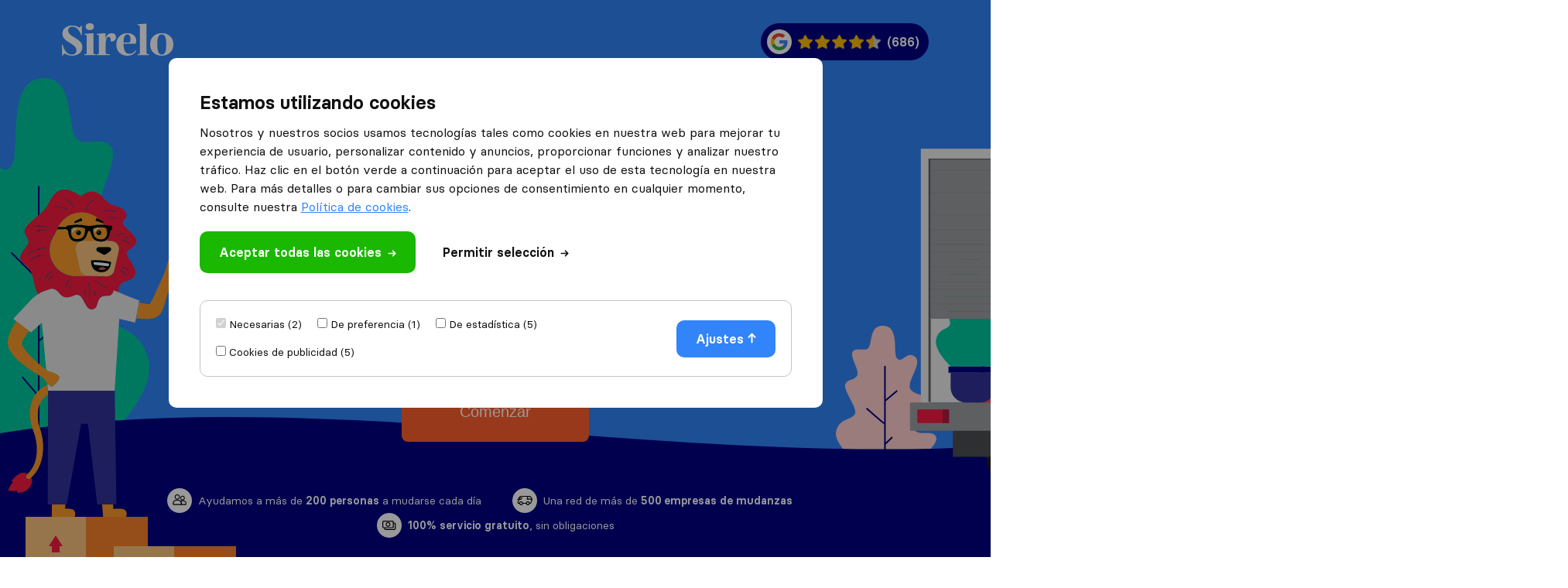

--- FILE ---
content_type: text/html; charset=UTF-8
request_url: https://www.mudanzas-al-extranjero.es/mudanza-a-china/
body_size: 75173
content:
<!DOCTYPE html><html ><head><meta charset=''/><meta name='viewport' content='width=device-width, user-scalable=no' /><title>Mudanzas al Extranjero | Ahorre en Mudanzas a China</title><link href='https://www.mudanzas-al-extranjero.es/wp-content/themes/triglobal/images/favicon.ico' rel='icon' type='image/x-icon' /> <script data-noptimize data-cfasync='false'>if( sessionStorage.fontsLoaded ) { document.documentElement.classList.add( "fonts-loaded" ); }</script> <script data-noptimize data-cfasync="false">function consentCookieExists() {
			return ( document.cookie.indexOf( 'cookieaccepted=' ) >= 0 );
		}
		function consentReadCookie() {
			var nameEQ = "cookieaccepted=";
			var ca = document.cookie.split( ';' );
			for( var i = 0; i < ca.length; i ++ ) {
				var c = ca[i];
				while( c.charAt( 0 ) == ' ' ) c = c.substring( 1, c.length );
				if( c.indexOf( nameEQ ) == 0 ) {
					try {
						return JSON.parse( c.substring( nameEQ.length, c.length ) );
					} catch (e) {
						return false;
					}
                }
			}
			return false;
		}
		
		function consentLoadScript( $content ) {
			var script = document.createElement( 'script' );
			script.innerHTML = $content;
			document.head.append( script );
		}
		
		var $consentCookieExists = false;
		var $consentCookieData = '';
		
		if( consentCookieExists() ) {
   
			$consentCookieExists = true;
			$consentCookieData = consentReadCookie();
			
			// If the data is not json
			if( ! $consentCookieData )
				$consentCookieExists = false;
		}</script> <script data-noptimize data-cfasync='false'>// Define dataLayer and the gtag function.
		window.dataLayer = window.dataLayer || [];
		function gtag(){dataLayer.push(arguments);}
		
		var gtagConsentDataDefault = {
			'ad_storage': $consentCookieExists && $consentCookieData.statistics ? 'granted' : 'denied',
			'ad_user_data': $consentCookieExists && $consentCookieData.advertising ? 'granted' : 'denied',
			'ad_personalization':  $consentCookieExists && $consentCookieData.advertising ? 'granted' : 'denied',
			'analytics_storage': $consentCookieExists && $consentCookieData.advertising ? 'granted' : 'denied'
		}

		// Set defaults
		// This reads the cookie values and grants right away if allowed
		gtag('consent', 'default', gtagConsentDataDefault);</script> <script data-noptimize data-cfasync='false' async src="https://www.googletagmanager.com/gtag/js?id=G-4437EM0VBH"></script> <script data-noptimize data-cfasync='false'>window.dataLayer = window.dataLayer || [];
		function gtag(){dataLayer.push(arguments);}
		gtag('js', new Date());
		gtag('config', 'G-4437EM0VBH');</script>  <script data-noptimize data-cfasync="false">window.uetq = window.uetq || [];

			var bingConsentDataDefault = {
				'ad_storage': (typeof $consentCookieExists !== 'undefined' && $consentCookieExists && $consentCookieData && $consentCookieData.advertising)
					? 'granted'
					: 'denied'
			};

			window.uetq.push('consent', 'default', bingConsentDataDefault);</script> <script data-noptimize data-cfasync="false">(function(w,d,t,r,u) {
				var f, n, i;
				w[u] = w[u] || [], f = function() {
					var o = { ti: "26024121" };
					o.q = w[u], w[u] = new UET(o), w[u].push("pageLoad")
				},
					n = d.createElement(t), n.src = r, n.async = 1, n.onload = n.onreadystatechange = function() {
					var s = this.readyState;
					s && s !== "loaded" && s !== "complete" || (f(), n.onload = n.onreadystatechange = null)
				},
					i = d.getElementsByTagName(t)[0], i.parentNode.insertBefore(n, i)
			})(window, document, "script", "//bat.bing.com/bat.js", "uetq");</script> <meta name='robots' content='index, follow, max-image-preview:large, max-snippet:-1, max-video-preview:-1' /><style>img:is([sizes="auto" i], [sizes^="auto," i]) { contain-intrinsic-size: 3000px 1500px }</style><meta http-equiv="Content-Security-Policy" content="default-src 'self'; script-src 'self' 'unsafe-inline' *.googleapis.com *.google.com *.gstatic.com *.google-analytics.com *.googletagmanager.com *.doubleclick.net *.googleoptimize.com *.hotjar.com *.bing.com *.cloudfront.net *.cloudflareinsights.com *.loop11.com *.mxpnl.com *.fontawesome.com embed.typeform.com connect.facebook.net data:; connect-src 'self' *.triglobal.info *.googleapis.com *.google-analytics.com *.doubleclick.net *.google-analytics.com *.analytics.google.com https://analytics.google.com/g/collect https://www.google.com/pagead/landing *.googlesyndication.com www.google.com *.hotjar.com *.hotjar.io wss://*.hotjar.com *.bing.com bat.bing.net *.bugsnag.com *.loop11.com *.mixpanel.com *.fontawesome.com *.pro6pp.nl *.doubleclick.net api.typeform.com api.zerobounce.net graph.facebook.com *.facebook.com connect.facebook.net; style-src 'self' 'unsafe-inline' *.googleapis.com *.loop11.com *.googletagmanager.com *.google.com *.optimize.google.com embed.typeform.com; img-src 'self' *.google-analytics.com *.googleapis.com *.ggpht.com *.gstatic.com *.google.com *.google.nl *.google-analytics.com *.analytics.google.com *.doubleclick.net *.googletagmanager.com *.googlesyndication.com ade.googlesyndication.com *.img.youtube.com *.youtube.com *.ytimg.com *.bing.com bat.bing.net *.ams3.cdn.digitaloceanspaces.com www.facebook.com data:; font-src 'unsafe-inline' 'self' *.gstatic.com *.fontawesome.com *.hotjar.com data:; frame-src 'self' *.triglobal.info *.google.com *.googletagmanager.com *.hotjar.com *.spotify.com *.youtube.com *.doubleclick.net www.facebook.com form.typeform.com; "><meta name="description" content="Reciba Presupuestos de 5 Empresas de Mudanzas Internacionales. Ahorre un 40% en Mudanzas a China. En 1 minuto.100% Gratis y sin compromiso." /><link rel="canonical" href="https://www.mudanzas-al-extranjero.es/mudanza-a-china/" /><meta property="og:locale" content="es_ES" /><meta property="og:type" content="article" /><meta property="og:title" content="Mudanzas al Extranjero | Ahorre en Mudanzas a China" /><meta property="og:description" content="Reciba Presupuestos de 5 Empresas de Mudanzas Internacionales. Ahorre un 40% en Mudanzas a China. En 1 minuto.100% Gratis y sin compromiso." /><meta property="og:url" content="https://www.mudanzas-al-extranjero.es/mudanza-a-china/" /><meta property="og:site_name" content="Mudanzas-al-extranjero.es" /><meta name="twitter:card" content="summary_large_image" /><meta name="twitter:label1" content="Tiempo de lectura" /><meta name="twitter:data1" content="2 minutos" /> <script type="application/ld+json" class="yoast-schema-graph">{"@context":"https://schema.org","@graph":[{"@type":"WebPage","@id":"https://www.mudanzas-al-extranjero.es/mudanza-a-china/","url":"https://www.mudanzas-al-extranjero.es/mudanza-a-china/","name":"Mudanzas al Extranjero | Ahorre en Mudanzas a China","isPartOf":{"@id":"https://www.mudanzas-al-extranjero.es/#website"},"datePublished":"2014-12-03T14:25:03+00:00","description":"Reciba Presupuestos de 5 Empresas de Mudanzas Internacionales. Ahorre un 40% en Mudanzas a China. En 1 minuto.100% Gratis y sin compromiso.","breadcrumb":{"@id":"https://www.mudanzas-al-extranjero.es/mudanza-a-china/#breadcrumb"},"inLanguage":"es","potentialAction":[{"@type":"ReadAction","target":["https://www.mudanzas-al-extranjero.es/mudanza-a-china/"]}]},{"@type":"BreadcrumbList","@id":"https://www.mudanzas-al-extranjero.es/mudanza-a-china/#breadcrumb","itemListElement":[{"@type":"ListItem","position":1,"name":"Home","item":"https://www.mudanzas-al-extranjero.es/"},{"@type":"ListItem","position":2,"name":"Mudanza a China"}]},{"@type":"WebSite","@id":"https://www.mudanzas-al-extranjero.es/#website","url":"https://www.mudanzas-al-extranjero.es/","name":"Mudanzas-al-extranjero.es","description":"Ajudámos mais de 200.000 pessoas em mudanças!","publisher":{"@id":"https://www.mudanzas-al-extranjero.es/#organization"},"inLanguage":"es"},{"@type":"Organization","@id":"https://www.mudanzas-al-extranjero.es/#organization","name":"Mudanzas-al-extranjero.es","url":"https://www.mudanzas-al-extranjero.es/","logo":{"@type":"ImageObject","inLanguage":"es","@id":"https://www.mudanzas-al-extranjero.es/#/schema/logo/image/","url":"https://www.mudanzas-al-extranjero.es/wp-content/uploads/2021/10/Sirelo_Meta_afbeelding.jpg","contentUrl":"https://www.mudanzas-al-extranjero.es/wp-content/uploads/2021/10/Sirelo_Meta_afbeelding.jpg","width":960,"height":441,"caption":"Mudanzas-al-extranjero.es"},"image":{"@id":"https://www.mudanzas-al-extranjero.es/#/schema/logo/image/"}}]}</script> <style id='classic-theme-styles-inline-css' type='text/css'>/*! This file is auto-generated */
.wp-block-button__link{color:#fff;background-color:#32373c;border-radius:9999px;box-shadow:none;text-decoration:none;padding:calc(.667em + 2px) calc(1.333em + 2px);font-size:1.125em}.wp-block-file__button{background:#32373c;color:#fff;text-decoration:none}</style><style id='global-styles-inline-css' type='text/css'>:root{--wp--preset--aspect-ratio--square: 1;--wp--preset--aspect-ratio--4-3: 4/3;--wp--preset--aspect-ratio--3-4: 3/4;--wp--preset--aspect-ratio--3-2: 3/2;--wp--preset--aspect-ratio--2-3: 2/3;--wp--preset--aspect-ratio--16-9: 16/9;--wp--preset--aspect-ratio--9-16: 9/16;--wp--preset--color--black: #000000;--wp--preset--color--cyan-bluish-gray: #abb8c3;--wp--preset--color--white: #ffffff;--wp--preset--color--pale-pink: #f78da7;--wp--preset--color--vivid-red: #cf2e2e;--wp--preset--color--luminous-vivid-orange: #ff6900;--wp--preset--color--luminous-vivid-amber: #fcb900;--wp--preset--color--light-green-cyan: #7bdcb5;--wp--preset--color--vivid-green-cyan: #00d084;--wp--preset--color--pale-cyan-blue: #8ed1fc;--wp--preset--color--vivid-cyan-blue: #0693e3;--wp--preset--color--vivid-purple: #9b51e0;--wp--preset--gradient--vivid-cyan-blue-to-vivid-purple: linear-gradient(135deg,rgba(6,147,227,1) 0%,rgb(155,81,224) 100%);--wp--preset--gradient--light-green-cyan-to-vivid-green-cyan: linear-gradient(135deg,rgb(122,220,180) 0%,rgb(0,208,130) 100%);--wp--preset--gradient--luminous-vivid-amber-to-luminous-vivid-orange: linear-gradient(135deg,rgba(252,185,0,1) 0%,rgba(255,105,0,1) 100%);--wp--preset--gradient--luminous-vivid-orange-to-vivid-red: linear-gradient(135deg,rgba(255,105,0,1) 0%,rgb(207,46,46) 100%);--wp--preset--gradient--very-light-gray-to-cyan-bluish-gray: linear-gradient(135deg,rgb(238,238,238) 0%,rgb(169,184,195) 100%);--wp--preset--gradient--cool-to-warm-spectrum: linear-gradient(135deg,rgb(74,234,220) 0%,rgb(151,120,209) 20%,rgb(207,42,186) 40%,rgb(238,44,130) 60%,rgb(251,105,98) 80%,rgb(254,248,76) 100%);--wp--preset--gradient--blush-light-purple: linear-gradient(135deg,rgb(255,206,236) 0%,rgb(152,150,240) 100%);--wp--preset--gradient--blush-bordeaux: linear-gradient(135deg,rgb(254,205,165) 0%,rgb(254,45,45) 50%,rgb(107,0,62) 100%);--wp--preset--gradient--luminous-dusk: linear-gradient(135deg,rgb(255,203,112) 0%,rgb(199,81,192) 50%,rgb(65,88,208) 100%);--wp--preset--gradient--pale-ocean: linear-gradient(135deg,rgb(255,245,203) 0%,rgb(182,227,212) 50%,rgb(51,167,181) 100%);--wp--preset--gradient--electric-grass: linear-gradient(135deg,rgb(202,248,128) 0%,rgb(113,206,126) 100%);--wp--preset--gradient--midnight: linear-gradient(135deg,rgb(2,3,129) 0%,rgb(40,116,252) 100%);--wp--preset--font-size--small: 13px;--wp--preset--font-size--medium: 20px;--wp--preset--font-size--large: 36px;--wp--preset--font-size--x-large: 42px;--wp--preset--spacing--20: 0.44rem;--wp--preset--spacing--30: 0.67rem;--wp--preset--spacing--40: 1rem;--wp--preset--spacing--50: 1.5rem;--wp--preset--spacing--60: 2.25rem;--wp--preset--spacing--70: 3.38rem;--wp--preset--spacing--80: 5.06rem;--wp--preset--shadow--natural: 6px 6px 9px rgba(0, 0, 0, 0.2);--wp--preset--shadow--deep: 12px 12px 50px rgba(0, 0, 0, 0.4);--wp--preset--shadow--sharp: 6px 6px 0px rgba(0, 0, 0, 0.2);--wp--preset--shadow--outlined: 6px 6px 0px -3px rgba(255, 255, 255, 1), 6px 6px rgba(0, 0, 0, 1);--wp--preset--shadow--crisp: 6px 6px 0px rgba(0, 0, 0, 1);}:where(.is-layout-flex){gap: 0.5em;}:where(.is-layout-grid){gap: 0.5em;}body .is-layout-flex{display: flex;}.is-layout-flex{flex-wrap: wrap;align-items: center;}.is-layout-flex > :is(*, div){margin: 0;}body .is-layout-grid{display: grid;}.is-layout-grid > :is(*, div){margin: 0;}:where(.wp-block-columns.is-layout-flex){gap: 2em;}:where(.wp-block-columns.is-layout-grid){gap: 2em;}:where(.wp-block-post-template.is-layout-flex){gap: 1.25em;}:where(.wp-block-post-template.is-layout-grid){gap: 1.25em;}.has-black-color{color: var(--wp--preset--color--black) !important;}.has-cyan-bluish-gray-color{color: var(--wp--preset--color--cyan-bluish-gray) !important;}.has-white-color{color: var(--wp--preset--color--white) !important;}.has-pale-pink-color{color: var(--wp--preset--color--pale-pink) !important;}.has-vivid-red-color{color: var(--wp--preset--color--vivid-red) !important;}.has-luminous-vivid-orange-color{color: var(--wp--preset--color--luminous-vivid-orange) !important;}.has-luminous-vivid-amber-color{color: var(--wp--preset--color--luminous-vivid-amber) !important;}.has-light-green-cyan-color{color: var(--wp--preset--color--light-green-cyan) !important;}.has-vivid-green-cyan-color{color: var(--wp--preset--color--vivid-green-cyan) !important;}.has-pale-cyan-blue-color{color: var(--wp--preset--color--pale-cyan-blue) !important;}.has-vivid-cyan-blue-color{color: var(--wp--preset--color--vivid-cyan-blue) !important;}.has-vivid-purple-color{color: var(--wp--preset--color--vivid-purple) !important;}.has-black-background-color{background-color: var(--wp--preset--color--black) !important;}.has-cyan-bluish-gray-background-color{background-color: var(--wp--preset--color--cyan-bluish-gray) !important;}.has-white-background-color{background-color: var(--wp--preset--color--white) !important;}.has-pale-pink-background-color{background-color: var(--wp--preset--color--pale-pink) !important;}.has-vivid-red-background-color{background-color: var(--wp--preset--color--vivid-red) !important;}.has-luminous-vivid-orange-background-color{background-color: var(--wp--preset--color--luminous-vivid-orange) !important;}.has-luminous-vivid-amber-background-color{background-color: var(--wp--preset--color--luminous-vivid-amber) !important;}.has-light-green-cyan-background-color{background-color: var(--wp--preset--color--light-green-cyan) !important;}.has-vivid-green-cyan-background-color{background-color: var(--wp--preset--color--vivid-green-cyan) !important;}.has-pale-cyan-blue-background-color{background-color: var(--wp--preset--color--pale-cyan-blue) !important;}.has-vivid-cyan-blue-background-color{background-color: var(--wp--preset--color--vivid-cyan-blue) !important;}.has-vivid-purple-background-color{background-color: var(--wp--preset--color--vivid-purple) !important;}.has-black-border-color{border-color: var(--wp--preset--color--black) !important;}.has-cyan-bluish-gray-border-color{border-color: var(--wp--preset--color--cyan-bluish-gray) !important;}.has-white-border-color{border-color: var(--wp--preset--color--white) !important;}.has-pale-pink-border-color{border-color: var(--wp--preset--color--pale-pink) !important;}.has-vivid-red-border-color{border-color: var(--wp--preset--color--vivid-red) !important;}.has-luminous-vivid-orange-border-color{border-color: var(--wp--preset--color--luminous-vivid-orange) !important;}.has-luminous-vivid-amber-border-color{border-color: var(--wp--preset--color--luminous-vivid-amber) !important;}.has-light-green-cyan-border-color{border-color: var(--wp--preset--color--light-green-cyan) !important;}.has-vivid-green-cyan-border-color{border-color: var(--wp--preset--color--vivid-green-cyan) !important;}.has-pale-cyan-blue-border-color{border-color: var(--wp--preset--color--pale-cyan-blue) !important;}.has-vivid-cyan-blue-border-color{border-color: var(--wp--preset--color--vivid-cyan-blue) !important;}.has-vivid-purple-border-color{border-color: var(--wp--preset--color--vivid-purple) !important;}.has-vivid-cyan-blue-to-vivid-purple-gradient-background{background: var(--wp--preset--gradient--vivid-cyan-blue-to-vivid-purple) !important;}.has-light-green-cyan-to-vivid-green-cyan-gradient-background{background: var(--wp--preset--gradient--light-green-cyan-to-vivid-green-cyan) !important;}.has-luminous-vivid-amber-to-luminous-vivid-orange-gradient-background{background: var(--wp--preset--gradient--luminous-vivid-amber-to-luminous-vivid-orange) !important;}.has-luminous-vivid-orange-to-vivid-red-gradient-background{background: var(--wp--preset--gradient--luminous-vivid-orange-to-vivid-red) !important;}.has-very-light-gray-to-cyan-bluish-gray-gradient-background{background: var(--wp--preset--gradient--very-light-gray-to-cyan-bluish-gray) !important;}.has-cool-to-warm-spectrum-gradient-background{background: var(--wp--preset--gradient--cool-to-warm-spectrum) !important;}.has-blush-light-purple-gradient-background{background: var(--wp--preset--gradient--blush-light-purple) !important;}.has-blush-bordeaux-gradient-background{background: var(--wp--preset--gradient--blush-bordeaux) !important;}.has-luminous-dusk-gradient-background{background: var(--wp--preset--gradient--luminous-dusk) !important;}.has-pale-ocean-gradient-background{background: var(--wp--preset--gradient--pale-ocean) !important;}.has-electric-grass-gradient-background{background: var(--wp--preset--gradient--electric-grass) !important;}.has-midnight-gradient-background{background: var(--wp--preset--gradient--midnight) !important;}.has-small-font-size{font-size: var(--wp--preset--font-size--small) !important;}.has-medium-font-size{font-size: var(--wp--preset--font-size--medium) !important;}.has-large-font-size{font-size: var(--wp--preset--font-size--large) !important;}.has-x-large-font-size{font-size: var(--wp--preset--font-size--x-large) !important;}
:where(.wp-block-post-template.is-layout-flex){gap: 1.25em;}:where(.wp-block-post-template.is-layout-grid){gap: 1.25em;}
:where(.wp-block-columns.is-layout-flex){gap: 2em;}:where(.wp-block-columns.is-layout-grid){gap: 2em;}
:root :where(.wp-block-pullquote){font-size: 1.5em;line-height: 1.6;}</style><link rel='stylesheet' id='sea-main-css' href='https://www.mudanzas-al-extranjero.es/wp-content/cache/autoptimize/css/autoptimize_single_6a34c6d51305afd576d256862ed5b0c0.css' type='text/css' media='all' /><link rel='stylesheet' id='sea-header-angular-css' href='https://www.mudanzas-al-extranjero.es/wp-content/cache/autoptimize/css/autoptimize_single_b131934650c2940145eb871375fe750c.css' type='text/css' media='all' /> <script type="97b756b29b829e1607f7ceac-text/javascript" id="jquery-core-js-extra">var jquery = {"template_url":"https:\/\/www.mudanzas-al-extranjero.es\/wp-content\/themes\/triglobal"};</script> <script type="97b756b29b829e1607f7ceac-text/javascript" src="https://www.mudanzas-al-extranjero.es/wp-includes/js/jquery/jquery.min.js" id="jquery-core-js"></script> <script type="97b756b29b829e1607f7ceac-text/javascript" src="https://www.mudanzas-al-extranjero.es/wp-content/mu-plugins/super-core/assets/js/cookies.js" id="sc-cookies-js"></script> <style type="text/css" id="wp-custom-css">.city-background h2 { font-size: 35px !important; }
.city-background .below-title { font-size: 17px !important; }
.short-quote-button-footer { font-size: 0.8em !important; }
.city-background .short-quote-button { padding-left: 10px !important; }
#request_form input[type="submit"] { font-size: 18px !important; }</style></head><body class='wp-singular page-template-default page page-id-1204 wp-theme-triglobal'><div id='cookie-consent' class="modal" style='display:none;'><div class="modal-content"><div id="cookie-body"><h2>Estamos utilizando cookies</h2><p> Nosotros y nuestros socios usamos tecnologías tales como cookies en nuestra web para mejorar tu experiencia de usuario, personalizar contenido y anuncios, proporcionar funciones y analizar nuestro tráfico. Haz clic en el botón verde a continuación para aceptar el uso de esta tecnología en nuestra web. Para más detalles o para cambiar sus opciones de consentimiento en cualquier momento, consulte nuestra <a href='https://www.mudanzas-al-extranjero.es/informacion-sobre-cookies/'>Política de cookies</a>.</p></div><div id="cookie-controls"><div class="cookie-buttons"> <a id="accept-all-cookies" href="#">Aceptar todas las cookies<svg fill="none" xmlns="http://www.w3.org/2000/svg" viewBox="0 0 12 10"><path d="M11.2401 4.37116L7.61885.774074C7.45429.602076 7.22656.503479 6.98766.50007c-.2389-.002988-.46877.090055-.63806.25779-.16887.167737-.26253.39607-.25996.63337.00301.23773.10227.46351.27542.6274L8.5057 4.14157H1.38642c-.4894 0-.88642.39436-.88642.88049 0 .48654.39702.88091.88642.88091H8.4859L6.36506 8.01269c-.33127.34656-.3244.89201.0159 1.22962.3403.3376.88985.34442 1.2379.01493l3.62134-3.59708c.1667-.16474.2603-.38881.2595-.6227.0004-.00725.0004-.01451 0-.02176.0004-.00726.0004-.01451 0-.02177 0-.23346-.0933-.45753-.2595-.6227l-.0001-.00007z" fill="#fff"/></svg></a> <a id="accept-selected-cookies" href="#">Permitir selección<svg fill="none" xmlns="http://www.w3.org/2000/svg" viewBox="0 0 12 10"><path d="M11.2401 4.37116L7.61885.774074C7.45429.602076 7.22656.503479 6.98766.50007c-.2389-.002988-.46877.090055-.63806.25779-.16887.167737-.26253.39607-.25996.63337.00301.23773.10227.46351.27542.6274L8.5057 4.14157H1.38642c-.4894 0-.88642.39436-.88642.88049 0 .48654.39702.88091.88642.88091H8.4859L6.36506 8.01269c-.33127.34656-.3244.89201.0159 1.22962.3403.3376.88985.34442 1.2379.01493l3.62134-3.59708c.1667-.16474.2603-.38881.2595-.6227.0004-.00725.0004-.01451 0-.02176.0004-.00726.0004-.01451 0-.02177 0-.23346-.0933-.45753-.2595-.6227l-.0001-.00007z" fill="#fff"/></svg></a></div><div class='cookies-action-panel'><div class="cookies-select-panel"><div class="cookies-panel-field cookies-necessary"> <input type="checkbox" id="necessary" name="necessary"  checked="checked" tabindex="0" disabled> <label for="necessary">Necesarias (2)</label></div><div class="cookies-panel-field cookies-preference"> <input type="checkbox" id="preference" name="preference" tabindex="0"> <label for="preference">De preferencia (1)</label></div><div class="cookies-panel-field cookies-statistics"> <input type="checkbox" id="statistics" name="statistics" tabindex="0"> <label for="statistics">De estadística (5)</label></div><div class="cookies-panel-field cookies-advertising"> <input type="checkbox" id="advertising" name="advertising" tabindex="0"> <label for="advertising">Cookies de publicidad (5)</label></div></div><div class='cookies-settings-panel'><div id="cookie-settings" class="cookie-settings">Ajustes<svg fill="none" xmlns="http://www.w3.org/2000/svg" viewBox="0 0 10 12"><path d="M4.3712.7599.774 4.381a.8911.8911 0 0 0-.274.6312.8908.8908 0 0 0 .2578.6381.8792.8792 0 0 0 .6333.26.8786.8786 0 0 0 .6274-.2755l2.123-2.1406v7.1193c0 .4894.3943.8864.8805.8864.4865 0 .8809-.397.8809-.8864V3.5141l2.1097 2.1208a.8765.8765 0 0 0 1.2296-.0159c.3376-.3403.3444-.8898.015-1.2379L5.6601.7598a.8709.8709 0 0 0-.6227-.2595.1837.1837 0 0 0-.0218 0 .1839.1839 0 0 0-.0218 0 .8776.8776 0 0 0-.6227.2595Z"/></svg></div></div></div></div><div id="cookies-settingstab" class="cookies-settingstab"><div class='cookie-heading'>¿Qué son las cookies?</div><p>Las cookies son archivos de texto que contienen pequeñas cantidades de información ubicadas en tu ordenador o dispositivo cuando visitas nuestro sitio web. Utilizamos cookies para brindarte la mejor experiencia de usuario posible. Las cookies nos ayudan a distinguirte de otros usuarios de nuestro sitio web. De esa forma podemos asegurarnos de que puedas navegar por nuestra web más fácilmente y mejorar nuestro sitio web si es necesario.<br /><br />Cuando visitas por primera vez nuestra web, nosotros (TriGlobal B.V.) no establecemos cookies en tu dispositivo (aparte de las cookies necesarias) a menos que aceptes/habilites todas las cookies, o selecciones tus propias <a href='https://www.mudanzas-al-extranjero.es/informacion-sobre-cookies/'>preferencias de cookies</a>.</p><div class='cookie-heading'>¿Qué cookies utilizamos?</div><p>Utilizamos cuatro tipos de cookies, que describimos en esta sección. También puedes encontrar una lista completa de todas las cookies propias y de terceros que utilizamos en la tabla a continuación.</p><ol type='1'><li>Cookies necesarias: las cookies necesarias ayudan a que un sitio web sea utilizable al habilitar funciones básicas, como la navegación en la página y el acceso a áreas seguras del sitio web. Un sitio web no puede funcionar correctamente sin estas cookies.</li><li>Cookies de preferencia: las cookies de preferencias permiten que un sitio web recuerde información que cambia la forma en que se comporta dicha web, como, tu idioma preferido o la región en la que te encuentras.</li><li>Cookies de estadística: las cookies de estadística ayudan a los propietarios de páginas web a comprender cómo los usuarios interactúan con los sitios web mediante la recopilación y el registro de información de forma anónima.</li><li>Cookies de publicidad: las cookies de publicidad se utilizan para monitorear a los usuarios de páginas web. La intención es mostrar anuncios que sean relevantes y atractivos para cada usuario y, por lo tanto, más valiosos para editores y anunciantes externos.</li></ol><strong>Necesarias (2):</strong><br /><table><thead><tr><th>Nombre de la cookie</th><th>Proveedor</th><th >Propósito</th><th>Tipo</th><th>Vencimiento</th></tr></thead><tbody><tr><td>_cfduid</td><td>Mudanzas-al-extranjero.es</td><td>Utilizado por la red de contenido, Cloudflare, para identificar tráfico web confiable.</td><td>HTTP</td><td>29 días</td></tr><tr><td>fontsLoaded</td><td>Mudanzas-al-extranjero.es</td><td>Realiza un seguimiento de las fuentes especiales utilizadas en el sitio web para el análisis interno. La cookie no registra ningún dato de usuario.</td><td>HTML</td><td>Sesión</td></tr></tbody></table><br /><strong>De preferencia (1):</strong><br /><table><thead><tr><th>Nombre de la cookie</th><th>Proveedor</th><th>Propósito</th><th>Tipo</th><th>Vencimiento</th></tr></thead><tbody><tr><td>cookieaccepted</td><td>Mudanzas-al-extranjero.es</td><td>Usado por los propietarios del sitio web para realizar un seguimiento de tu configuración de cookies preferida.</td><td>HTTP</td><td>29 días</td></tr></tbody></table><br /><strong>De estadística (5):</strong><br /><table><thead><tr><th>Nombre de la cookie</th><th>Proveedor</th><th>Propósito</th><th>Tipo</th><th>Vencimiento</th></tr></thead><tbody><tr><td>_ga</td><td>Mudanzas-al-extranjero.es</td><td>Registra una identificación única que se utiliza para generar datos estadísticos sobre cómo el visitante utiliza el sitio web.</td><td>HTTP</td><td>2 años</td></tr><tr><td>_gat</td><td>Mudanzas-al-extranjero.es</td><td>Utilizado por Google Analytics para regular el volumen de solicitudes en una página.</td><td>HTTP</td><td>1 día</td></tr><tr><td>_gid</td><td>Mudanzas-al-extranjero.es</td><td>Registra una identificación única que se utiliza para generar datos estadísticos sobre cómo el visitante utiliza el sitio web.</td><td>HTTP</td><td>1 día</td></tr><tr><td>_hjid</td><td>Mudanzas-al-extranjero.es</td><td>Establece una identidad única para la sesión. Esto permite que la web obtenga datos sobre el comportamiento de los visitantes con fines estadísticos.</td><td>HTTP</td><td>1 año</td></tr><tr><td>_hjTLDTest</td><td>Mudanzas-al-extranjero.es</td><td>Detecta el ranking SEO para el sitio web actual. Este servicio forma parte de un servicio de análisis y estadísticas de terceros.</td><td>HTTP</td><td>Sesión</td></tr></tbody></table><br /><strong>Cookies de publicidad (5):</strong><br /><table><thead><tr><th>Nombre de la cookie</th><th>Proveedor</th><th>Propósito</th><th>Tipo</th><th>Vencimiento</th></tr></thead><tbody><tr><td>_hjIncludeInSample</td><td>Mudanzas-al-extranjero.es</td><td>Determina si la navegación del usuario debe registrarse en un determinado marcador de lugar estadístico.</td><td>HTTP</td><td>Sesión</td></tr><tr><td>Ads/ga-audiences</td><td>google.com</td><td>Utilizado por Google AdWords para volver a atraer a los visitantes que probablemente se convertirán en clientes en función del comportamiento en línea del visitante en los sitios web.</td><td>Pixel</td><td>Sesión</td></tr><tr><td>MUID</td><td>bing.com</td><td>Usado generalmente por Microsoft como un identificador de usuario único. Esta cookie permite el seguimiento del usuario sincronizando su identidad en muchos dominios de Microsoft.</td><td>HTTP</td><td>1 año</td></tr><tr><td>_uetsid</td><td>bing.com</td><td>Utilizado por Bing Advertising (Microsoft) para volver a atraer a los visitantes que podrían convertirse en clientes en función de su comportamiento en línea en páginas web.</td><td>HTTP</td><td>1 día</td></tr><tr><td>_uetsid_exp</td><td>bing.com</td><td>Utilizado por Bing Advertising (Microsoft) para volver a atraer a los visitantes que podrían convertirse en clientes en función de su comportamiento en línea en páginas web.</td><td>HTML</td><td>Permanente</td></tr></tbody></table></div></div></div><div id='sfa-wrapper'><div class='sfa-divider'><div class='sfa-header'><div class='sfa-container'><div class='sfa-content'><div class='sfa-logo'> <a href='https://www.mudanzas-al-extranjero.es'> <svg width="144" height="42" fill="none" xmlns="http://www.w3.org/2000/svg"> <path d="M16.5664 18.6911C11.0256 15.4476 8.05932 13.1387 8.05932 9.4555C8.05932 6.37696 10.298 4.45288 13.6001 4.45288C18.4693 4.45288 22.7228 8.57591 24.9056 15.5576H25.857C25.6891 12.7539 25.6331 8.68586 25.6331 3.29843H24.7936L22.6669 5.82723C19.8685 3.90314 16.7343 2.96858 13.2083 2.96858C9.85028 2.96858 6.93997 3.90314 4.42143 5.71728C1.9029 7.53141 0.67161 10.1152 0.67161 13.4136C0.391773 16.3822 2.18273 19.0209 3.69386 20.6702C4.1416 21.1649 4.81321 21.7696 5.76465 22.4843L7.89142 23.9686L10.2421 25.3979C16.0067 28.9162 18.8051 31.2801 18.8051 35.0183C18.8051 38.3168 16.3985 40.5157 12.7606 40.5157C7.38771 40.5157 3.02225 36.2827 1.00742 27.7068H0C0.167902 30.7853 0.22387 35.4581 0.22387 41.6702H1.11935L3.30208 39.0314C6.49223 41.0105 9.79432 42 13.3203 42C16.7903 42 19.8125 41.0654 22.443 39.1414C25.0735 37.2173 26.3607 34.5236 26.3607 30.9503C26.3607 27.8717 25.4093 25.3979 23.1146 23.3639C21.9393 22.3194 20.9878 21.4948 20.2043 21C19.4207 20.4503 18.1894 19.6806 16.5664 18.6911Z" fill="#fff"/> <path d="M30.6958 4.45288C30.6958 7.09162 32.8785 8.90576 36.0687 8.90576C39.2588 8.90576 41.3856 7.09162 41.3856 4.45288C41.3856 1.75916 39.2588 0 36.0687 0C32.7666 0 30.6958 1.75916 30.6958 4.45288ZM31.9831 38.0969C31.9831 39.6361 31.4234 39.966 29.0168 40.1309V41.1754H43.6803V40.1309C41.2737 39.966 40.714 39.6361 40.714 38.0969V12.8639L29.0168 13.6885V14.733C31.2555 14.8979 31.9831 15.2827 31.9831 16.6571V38.0969Z" fill="#fff"/> <path d="M64.1992 12.8639C60.2255 12.8639 57.2592 15.7225 56.1399 20.2853L56.4197 12.8639L44.8904 13.6885V14.733C47.1291 14.8979 47.8567 15.2827 47.8567 16.6571V38.0969C47.8567 39.6361 47.297 39.966 44.8904 40.1309V41.1754H61.9045V40.1309C57.707 39.966 56.5876 39.5812 56.5876 38.0969V26.3325C56.5876 20.3403 58.0987 17.5916 60.3374 17.5916C62.2403 17.5916 63.1918 19.6806 63.1918 23.8037C64.8708 23.8037 66.3819 23.3639 67.7811 22.4293C69.1803 21.4948 69.8519 20.0654 69.8519 18.0864C69.8519 14.788 67.5572 12.8639 64.1992 12.8639Z" fill="#fff"/> <path d="M87.1855 39.5812C82.0924 39.5812 79.7978 35.623 79.5739 26.3874H95.3567C95.8045 25.3979 96.0283 24.1885 96.0283 22.8141C96.0283 19.6806 94.965 17.2618 92.7822 15.5026C90.5995 13.7435 87.913 12.8639 84.611 12.8639C80.4694 12.8639 77.0554 14.2382 74.3689 16.9869C71.6825 19.6806 70.3392 23.2539 70.3392 27.6518C70.3392 31.9948 71.6825 35.4581 74.3129 38.0969C76.9994 40.6806 80.4134 42 84.555 42C89.648 42 93.7896 39.801 95.9724 35.8979L95.0769 35.1832C93.0621 38.0969 90.4316 39.5812 87.1855 39.5812ZM84.4431 14.4031C87.3534 14.4031 88.6406 17.4267 88.6406 21.2199C88.6406 24.0785 88.025 24.9581 86.0102 24.9581H79.5739C79.5739 17.9215 81.1969 14.4031 84.4431 14.4031Z" fill="#fff"/> <path d="M100.694 38.0969C100.694 39.6361 100.135 39.966 97.7282 40.1309V41.1754H112.392V40.1309C109.985 39.966 109.369 39.5812 109.369 38.0969V0.494764L97.7282 1.31937V2.36387C99.9669 2.5288 100.694 2.91361 100.694 4.28796V38.0969Z" fill="#fff"/> <path d="M139.746 38.0419C142.601 35.3482 144 31.8298 144 27.377C144 22.9241 142.601 19.4058 139.746 16.822C136.948 14.1832 133.366 12.8639 129.001 12.8639C124.635 12.8639 121.053 14.1832 118.199 16.822C115.401 19.4058 114.001 22.9241 114.001 27.377C114.001 31.8298 115.401 35.3482 118.199 38.0419C121.053 40.6806 124.635 42 129.001 42C133.366 42 136.948 40.6806 139.746 38.0419ZM124.523 37.2723C123.628 35.1283 123.18 31.8298 123.18 27.377C123.18 22.9241 123.628 19.6806 124.523 17.5916C125.419 15.4476 126.93 14.4031 129.001 14.4031C131.072 14.4031 132.583 15.4476 133.478 17.5916C134.374 19.6806 134.821 22.9241 134.821 27.377C134.821 31.8298 134.374 35.1283 133.478 37.2723C132.583 39.4162 131.072 40.4607 129.001 40.4607C126.93 40.4607 125.419 39.4162 124.523 37.2723Z" fill="#fff"/> </svg> </a></div><div class='sfa-reviews'> <a class='sfa-reviews-block' rel='nofollow' target='_blank' href="https://www.google.com/search?sca_esv=6675700340da7af0&tbm=lcl&sxsrf=AHTn8zqu8HmkLmMtnBv1eZvD_eHKqv57-Q:1747382238420&q=Sirelo+Reviews&rflfq=1&num=20&stick=H4sIAAAAAAAAAONgkxIxNDcwNTYwMTU0MLMwMDa0MDI2N93AyPiKkS84syg1J18hKLUsM7W8eBErmgAAmQis5j0AAAA&rldimm=17053045106803182375&hl=en-NL&sa=X&ved=2ahUKEwifme6MwqeNAxX46wIHHfKBLHkQ9fQKegQITRAF&biw=1707&bih=735&dpr=1.13#lkt=LocalPoiReviews"><div class='reviews-icon'> <img alt='google-g' src='https://www.mudanzas-al-extranjero.es/wp-content/themes/triglobal/assets/images/google-g.png'/></div><div class='reviews-stars'><div class="sea-star sea-star-full"><img src="https://www.mudanzas-al-extranjero.es/wp-content/themes/triglobal/assets//images/stars/scheme-2/star-full.png" /></div><div class="sea-star sea-star-full"><img src="https://www.mudanzas-al-extranjero.es/wp-content/themes/triglobal/assets//images/stars/scheme-2/star-full.png" /></div><div class="sea-star sea-star-full"><img src="https://www.mudanzas-al-extranjero.es/wp-content/themes/triglobal/assets//images/stars/scheme-2/star-full.png" /></div><div class="sea-star sea-star-full"><img src="https://www.mudanzas-al-extranjero.es/wp-content/themes/triglobal/assets//images/stars/scheme-2/star-full.png" /></div><div class="sea-star sea-star-half"><img src="https://www.mudanzas-al-extranjero.es/wp-content/themes/triglobal/assets//images/stars/scheme-2/star-half.png" /></div></div><div class='reviews-amount'> (686)</div> </a></div></div></div></div><div class='sfa-title-row'><div class='sfa-only-inner-container'><div class='sfa-content'><div class='sfa-title'> Recibe 5 presupuestos de mudanzas y ahorra hasta un 40%</div></div></div></div><form class='sfa-form' action='https://www.mudanzas-al-extranjero.es/quote-form/' method='GET'><div class='sfa-only-inner-container'><div class='sfa-content'><div class='sfa-headshot'> <svg fill="none" xmlns="http://www.w3.org/2000/svg" viewBox="0 0 64 64"><circle cx="32" cy="32" r="32" fill="#000083"/><mask id="a" style="mask-type:alpha" maskUnits="userSpaceOnUse" x="0" y="0" width="64" height="64"><circle cx="32" cy="32" r="32" fill="#fff"/></mask><g mask="url(#a)"><path d="M62.6113 57.6836c.6327.115 1.2078.115 1.6679.115h.2876c.1726-.2876.2876-.5176.4601-.8627.3451-.6327.6902-1.3229 1.0353-2.013.6902-1.3804 1.3228-2.8182 1.9555-4.1986 1.2653-2.8182 2.5306-5.6364 3.7384-8.4546 0 0 .6902-3.566 1.783-5.3489 1.0928-1.8405 4.5436.0575 5.2913 1.3803.7477 1.3229-2.4731 4.5437-3.5084 5.5214-.7476 2.9333-1.5529 5.809-2.4156 8.6848-.4601 1.4953-.8627 3.0482-1.3803 4.6011-.2301.7477-.5177 1.5529-.7477 2.3006-.115.4026-.2876.8052-.4601 1.2078-.0575.2301-.2301.4601-.2876.6902l-.0575.1725-.0575.1151c0 .0575 0 .0575-.0575.115-.1726.2301-.2876.4601-.4602.6902-.7477.8627-1.5529 1.3228-2.243 1.6104-.6902.2876-1.3229.4601-1.898.5176-1.1503.1726-2.1281.2301-3.0483.1726-1.3803-.0576-2.7032-.1726-3.9685-.3451l1.3804-7.3619c.9777.3451 2.013.5751 2.9907.6902Zm14.0336-17.0819c1.4378-1.7829.9202-2.243-.4026-2.9907-1.3804-.7477-1.898-.3451-2.3581 1.7829-.5177 2.3006-.1151 2.4156.4026 2.6457.5176.2876 1.2653-.115 2.3581-1.4379Zm-12.4807 17.772.0575-.115c.0575-.0575.0575-.115.1151-.1725l-.0576.0575c0 .0575-.0575.1725-.115.23 0 .0576 0 0 0 0Z" fill="#F89B2A"/><path d="M44.2643 22.7145c.4026.1726.5752.5177.6327.9203v1.1503c0 .1725-.0575.345-.0575.5176v.0575c-.1726-.9777-.4602-1.9555-.8628-2.8182.0576.0575.1726.115.2876.1725Z" fill="#F51B41"/><path d="M17.6923 97.8286h-.115l-.2301-2.7032-.0575-.6902c.8627.9778 1.8405 1.7255 2.4731 1.2653 1.4379-1.0352 4.1411-3.6809 2.4732-4.9462-1.6104-1.2078-4.4287-1.898-4.6012-1.9555-.2876-.2301-.5751-.4601-.9202-.6902l-1.9555-21.683-5.06131 4.5437-.80521-.6327-5.86649-4.5437-1.43786-1.1502 8.45467-9.0298c.9202-.9778 1.9555-1.783 3.0482-2.4732.9778-.5751 2.0131-1.0927 3.1058-1.4378l2.8758-.9778c3.6809 0 3.6809 3.6234 6.5566 3.9685 3.1058.3451 4.0836-1.7829 6.1541-.9777 2.7032 1.0352 2.9908 7.6494 6.7867 6.3841 2.9908-.9777.5176-6.3266 6.3841-6.0965 2.6457.115 2.7607-2.3581 2.7607-2.3581-.23-.2301-.5176-.4026-.7477-.6327 1.0353.4026 2.0131.8627 2.9908 1.2653 1.4379.6327 2.9333 1.2653 4.8312 2.0705l4.8888 1.898-.1726.8052-1.3803 7.3619-.4026 2.013-7.3044-1.7829-2.128 33.1284H17.6923v.0575Z" fill="#fff"/><path d="M47.8301 51.4145c-.0575 0-.1726 2.7032-2.8757 2.5882-5.8665-.2301-3.3934 5.0613-6.3842 6.0965-3.7384 1.2654-4.0835-5.3488-6.8442-6.3841-2.0705-.8052-2.9908 1.3229-6.1541.9778-2.8757-.3451-2.8757-3.9685-6.5566-3.9685l-2.8758.9777c-1.0927.3451-2.128.8627-3.1058 1.4379-2.8757-3.681-.9777-10.0076-6.72917-14.1486-4.02602-2.8758.97775-6.4992 2.01302-8.9723 1.09277-2.7032-2.3581-3.796-1.38036-6.7292 1.03527-2.9333 8.28211-7.3619 10.12261-10.4677C18.9002 9.77396 21.7185.111501 32.6462 8.10603c7.4194-5.34886 9.3174.4026 12.9983 3.16327 2.1281 1.6104 6.8443 1.3804 8.0521 4.8313.7477 2.0705-1.898 2.5306-1.6104 4.6586.1725 1.4379 7.3043 6.0966 6.154 8.7998-1.1503 2.7032-4.256 3.1058-4.4861 4.7737-.2876 1.6679 5.1763 6.9017 3.9685 10.0075-1.3228 3.3359-4.8887 1.8405-7.3044 4.9463-.23.3451-.2875 1.4954-.5176 3.0483-.9777-.4602-2.0705-.9203-2.0705-.9203Zm-13.631 1.668.5177.1725c.23-.6902.345-1.4379.4601-2.1856l-.5177-.0575c-.115.6902-.23 1.3804-.4601 2.0706Zm2.1856 1.7829.5176.0575c.4026-2.4156.1726-4.8887-.6326-7.2468l-.5177.1725c.8052 2.3006.9778 4.7162.6327 7.0168Zm1.9555-2.9332c.5751.5751 1.0352 1.3228 1.1503 2.1855l.5176-.115c-.1725-.9202-.6327-1.783-1.3228-2.4156l-.3451.3451Zm-11.0428-.8628.5176.0576.2876-1.898-.5177-.0575-.2875 1.8979Zm-1.7255-1.0927.5177.0575c.1725-1.2078.6901-2.4156 1.4953-3.3359l-.4026-.3451c-.8627.9778-1.4378 2.3006-1.6104 3.6235Zm-7.4194-2.8758c.4026-.9777 1.1503-1.8404 2.0706-2.3581l-.2876-.4601c-1.0353.6327-1.8405 1.5529-2.3006 2.6457l.5176.1725Zm-1.7254-.6901c.4601-1.668 1.898-3.0483 3.5659-3.4509l-.115-.5177c-1.898.4602-3.4509 1.9555-3.9685 3.796l.5176.1726Zm.6327-22.7183c-1.9555-.5752-4.2561-.2301-5.924.9777l.2875.4602c1.5529-1.0928 3.681-1.4379 5.4639-.8628l.1726-.5751ZM9.81293 37.8986c1.49537-1.5529 3.68097-2.4156 5.86647-2.4156v-.5176c-2.3006-.0576-4.6011.9202-6.21156 2.5306l.34509.4026Zm-2.12804-2.7607.34509.4026c2.35812-2.0705 5.52142-3.2783 8.68472-3.2208v-.5177h-.1726c-3.2208-.0575-6.4416 1.2079-8.85721 3.3359ZM10.7907 21.852l.115.5177c2.3581-.5177 4.8887-.3451 7.1318.5176l.1726-.5176c-2.3581-.8628-5.0038-1.0353-7.4194-.5177Zm9.3173-9.4324v.5177c2.2431.115 4.4287.6901 6.3842 1.6679l.23-.4601c-2.013-1.0353-4.3136-1.6104-6.6142-1.7255Zm5.1764-3.33582-.1151.51763c1.783.46009 3.2784 1.84049 3.9685 3.50839l.5177-.2301c-.8052-1.7829-2.4156-3.27829-4.3711-3.79592Zm14.1486.05751c-2.3006.74769-4.0836 2.81821-4.3712 5.23381l.5177.0575c.2876-2.1855 1.898-4.141 4.026-4.83119l-.1725-.46012Zm3.2783 5.69391.115.5177c2.1281-.5177 4.3711-.5177 6.4992.0575l.1725-.5176c-2.2431-.6327-4.6012-.6327-6.7867-.0576Zm2.8757 2.7607.0575.5177c1.2078-.1151 2.4156.115 3.5659.6326l.2301-.4601c-1.2078-.5751-2.5306-.8052-3.8535-.6902Zm7.1893 9.2599.1151.5176c.5751-.115 1.1503-.115 1.6679.1726l.2301-.4601c-.6327-.3451-1.3804-.4026-2.0131-.2301Zm2.4732 3.3934.3451-.4026c-1.1503-1.0353-2.5882-1.6105-4.0836-1.7255l-.0575.5176c1.3804.1151 2.7607.6327 3.796 1.6105Zm-.4601 11.6754c-1.0353-.6902-2.1856-1.2078-3.3934-1.4378l-.115.5176c1.1503.23 2.243.6902 3.2208 1.3228l.2876-.4026Zm-.8052 2.8182.345-.4026-3.0482-2.3006-.3451.4026 3.0483 2.3006Zm-1.4379-19.4974-.2301-.4601c-1.2653.6326-2.6456 1.1503-4.0835 1.4378l.115.5177c1.4954-.3451 2.8757-.8052 4.1986-1.4954Zm-4.4286 16.9668 2.013-9.0298c.5176-2.3006-1.2078-4.4286-3.5659-4.4286h-1.668c.0576-.2876.0576-.6327.0576-.9203.115-.115.1725-.23.2875-.345.2876-.4602.5177-.9778.6327-1.5529.0575-.2301.115-.4602.1725-.6902.0575-.2876.1151-.5176.1726-.8052.0575-.2301.115-.4601.23-.6327 0 0 .0576-.0575.1726-.115.0575-.0575.2876-.115.3451-.4026 0-.1726.0575-.4026.0575-.5752l.0575-.345v-.1726c0-.23-.1725-.4601-.4026-.4601l-.4026-.0575c-.1726-.0575-.4026-.0575-.5752-.1151-.345-.0575-.6901-.115-1.0352-.115-.2876-.0575-.5752-.0575-.8627-.115-.2301 0-.4026-.0575-.5752-.0575-.1725-.3451-.4026-.6327-.6326-.9203l.345.1151.1726-.5752-1.898-.9777c-2.128-2.0705-5.0613-3.3359-8.2246-3.3359-4.2561 0-7.9945 2.2431-10.065 5.5789l-.0576.1726c-.23.3451-.4026.7477-.6326 1.1503l-.4601.9202-2.1856 4.1411c-.8627 1.6104-1.3228 3.5084-1.3228 5.4639 0 6.4991 5.1763 11.7905 11.6179 11.9055h8.3972l6.039.1725c1.8405 0 3.3934-1.1503 3.796-2.8757Zm-7.6495 4.6587-.4601.2876c.9777 1.6679 2.6457 2.9332 4.5437 3.4508l.115-.5176c-1.7255-.5176-3.2783-1.6679-4.1986-3.2208Z" fill="#F51B41"/><path d="M44.8394 25.4178c-.0576.1725-.0576.4026-.1151.5751-.115.3451-.23.6902-.4601.9778-.3451.5176-.9202.8052-1.6679.9202-.3451.0575-.7477.0575-1.0928 0-.5176-.0575-.9202-.1725-1.3228-.3451-.5752-.2875-.9778-.6901-1.2654-1.3228-.1725-.4026-.345-.8052-.4026-1.3228-.0575-.4026-.115-.8627-.115-1.3804 0-.115 0-.23.0575-.3451.1151-.1725.2301-.2875.4601-.4026.3451-.1725.7477-.23 1.2654-.2875.4026-.0576.8627-.0576 1.2653-.1151l.5176-.0575h.4026c.2876 0 .6327.0575.9203.0575.2875 0 .5176.0575.6901.1726.3451.9202.6327 1.8404.8628 2.8757Zm-4.5437-2.7032c-.3451.0575-.6902.1726-.9202.4026-.2876.2301-.4602.5752-.5177.9202-.0575.3451 0 .6902.1151.9778.115-.2876.1725-.5751.2875-.8627.1151-.2301.2301-.4601.4602-.6327.345-.3451.9202-.5176 1.4953-.6902-.23-.115-.5751-.1725-.9202-.115Zm.7477 1.1503c-.5752 0-1.0928.4601-1.0928 1.0928 0 .6326.4601 1.0928 1.0928 1.0928.5751 0 1.0928-.4602 1.0928-1.0928 0-.6327-.5177-1.0928-1.0928-1.0928ZM41.8484 21.2193c-.5176 0-1.0353.0576-1.5529.0576-.3451 0-.6902.0575-1.0352.115l-.2301.0575c-.2301.0575-.4026.0575-.6327.115-.1725 0-.3451.0575-.5751.0575h-.1726c-.345.0576-.6326.1151-.9777.1151H36.327c-.3451 0-.6327-.0575-.9777-.1151h-.1726c-.1725 0-.3451-.0575-.5751-.0575-.2301-.0575-.4026-.0575-.6327-.115l-.23-.0575c-.3451-.0575-.6902-.115-1.0353-.115-.5176-.0576-1.0928-.0576-1.5529-.0576-.6327 0-1.2653 0-2.013.0576-.2876 0-.5752.0575-.8627.115-.3451.0575-.6902.0575-1.0353.115-.1725 0-.4026.0575-.5751.115l-.4026.0576c-.2301.0575-.4026.23-.4026.4601v.1725c-2.0706-.115-3.566 0-3.681 0 .1726-.4026.4026-.7477.6327-1.1503l.1725-.0575c2.1281-3.3358 5.809-5.5789 10.0651-5.5789 3.2208 0 6.0965 1.2653 8.2246 3.3358l-1.3804-.7477-.4026 1.2654 3.1058.9202c.2301.2876.4601.6327.6327.9202h-1.3804Zm-8.9148-3.1058-3.2208 1.7255.1726.5751 3.4509-1.0352-.4027-1.2654ZM43.5739 28.7537c.5751-.1725 1.0352-.5176 1.4378-.9202 0 .2876 0 .6327-.0575.9202h-1.3803ZM31.6683 22.3696c.4026 0 .8627.0575 1.2653.1151.5176.0575.9202.1725 1.2653.2875.2301.1151.4026.2301.4601.4026.0575.1151.0576.1726.0576.3451 0 .5177-.0576.9778-.1151 1.3804-.115.5176-.23.9202-.4026 1.3228-.2876.6327-.7477 1.0353-1.2653 1.3228-.4026.1726-.8052.2876-1.3228.3451-.3451.0575-.7477.0575-1.0928 0-.7477-.115-1.3229-.4026-1.6679-.9202-.2301-.2876-.3451-.6327-.4602-.9778-.0575-.23-.115-.4026-.115-.6326-.0575-.2301-.0575-.4026-.0575-.5752V23.635c.0575-.4602.2301-.7477.6327-.9203.2875-.1725.6326-.23 1.0352-.2876.2876 0 .5752-.0575.9203-.0575h.8627Zm0 1.4954c-.5752 0-1.0928.4601-1.0928 1.0928 0 .6326.5176 1.0352 1.0928 1.0352.5751 0 1.0928-.4601 1.0928-1.0927 0-.6327-.5177-1.0353-1.0928-1.0353Zm-1.5529-1.0353c-.3451.0576-.6902.1726-.9203.4026-.2875.2301-.4601.5752-.5176.9203-.0575.3451 0 .6902.115.9777.1151-.2875.1726-.5751.2876-.8627.115-.23.2301-.4601.4601-.6326.3451-.3451.9203-.5177 1.4954-.6902-.23-.1151-.5751-.1726-.9202-.1151Z" fill="#F89B2A"/><path d="M26.0895 23.2896c.0576.2875.2301.4026.3451.4601.1151.0575.1151.0575.1726.115.115.1725.1725.3451.23.5751.0575.2876.1151.5752.1726.8628.0575.23.115.4601.1725.7477.115.5751.3451 1.0927.6327 1.5528.4026.6327 1.0352 1.0928 1.7829 1.3229.4026.115.8628.1725 1.3804.1725h.0575c.5751 0 1.0353-.0575 1.4954-.1725.5176-.115.9202-.3451 1.3228-.5752.5177-.3451.9203-.8627 1.2653-1.5529.2301-.4601.4026-.9202.5752-1.4378.0575-.1151.115-.2876.1725-.4026.0575-.2301.1726-.5177.3451-.6902.115-.115.1726-.1725.3451-.1725.115 0 .2301.0575.3451.1725.1725.2301.23.4601.3451.6902.0575.115.115.2875.115.4026.1726.4601.3451.9777.5752 1.4378.345.6902.7476 1.1503 1.2653 1.5529.3451.2301.6902.4026 1.0928.5177h-6.3842c-2.3581 0-4.0835 2.1855-3.5659 4.4286l2.013 8.7422c.3451 1.6104 1.783 2.7607 3.4509 2.8182l2.5882.0575H30.0005c-6.4416-.1725-11.6179-5.4063-11.6179-11.9055 0-1.9555.4601-3.7959 1.3228-5.4639l2.1856-4.141 4.1985-.115Z" fill="#F89B2A"/><path d="M38.3978 44.8575 35.8096 44.8c-1.6679-.0575-3.0482-1.2078-3.4509-2.8182l-2.013-8.7998c-.5176-2.3005 1.2078-4.4286 3.5659-4.4286h6.3842c.0575 0 .115.0575.23.0575.4601.1151.9203.1726 1.4954.1726h.0575c.5177 0 .9778-.0575 1.3804-.1726.0575 0 .0575 0 .115-.0575H46.6224c2.3581 0 4.0835 2.1856 3.5659 4.4286l-2.0705 9.0298c-.4026 1.668-1.898 2.8758-3.681 2.8183l-6.039-.1726Zm8.1095-12.7107c-.1725-.3451-.5176-.5752-.9202-.5752h-4.7162c-.9777 0-1.4378 1.2078-.6902 1.8405l2.8183 1.4954c.345.1725.8052.1725 1.0927-.0575l2.013-1.4379c.4602-.2301.6327-.8052.4026-1.2653Zm.1151 6.3266s-1.4954-.5176-4.5437-.7477c-3.0483-.2301-4.6011 0-4.6011 0s-.5177 4.9463 4.256 5.3489c4.8313.345 4.8888-4.6012 4.8888-4.6012Z" fill="#FBC37F"/><path d="M43.574 28.7537c-.0575 0-.0575 0-.115.0575-.4026.115-.8628.1725-1.3804.1725h-.0575c-.5752 0-1.0353-.0575-1.4954-.1725-.0575 0-.115-.0575-.23-.0575-.4026-.1151-.8053-.2876-1.0928-.5177-.5177-.3451-.9203-.8627-1.2653-1.5529-.2301-.4601-.4026-.9202-.5752-1.4378-.0575-.1151-.115-.2876-.115-.4026-.0575-.2301-.1726-.5177-.3451-.6902-.115-.115-.2301-.1726-.3451-.1726-.1725 0-.2301.0576-.3451.1726-.1725.23-.23.4601-.3451.6902-.0575.115-.115.2875-.1725.4026-.1726.4601-.3451.9777-.5752 1.4378-.345.6902-.7477 1.1503-1.2653 1.5529-.4026.2876-.8627.4601-1.3228.5752-.4601.115-.9203.1725-1.4954.1725h-.0575c-.5176 0-.9778-.0575-1.3804-.1725-.7477-.2301-1.3803-.6902-1.7829-1.3229-.2876-.4601-.5177-.9777-.6327-1.5529-.0575-.23-.115-.4601-.1725-.7477-.0575-.2875-.1151-.5176-.1726-.8627-.0575-.23-.115-.4601-.23-.5751 0 0-.0575-.0575-.1726-.115-.0575-.0576-.2875-.1151-.3451-.4026l-4.256.0575.4601-.9203c.1725 0 1.6104-.115 3.6809 0v-.1725c0-.2301.1726-.4601.4026-.4601l.4026-.0575c.1726-.0576.4026-.0576.5752-.1151.3451-.0575.6901-.115 1.0352-.115.2876-.0575.5752-.0575.8627-.115.7477-.0575 1.3804-.1151 2.0131-.0575.5176 0 1.0352.0575 1.5529.0575.345 0 .6901.0575 1.0352.115l.2301.0575c.23.0575.4026.0575.6326.115.1726 0 .3451.0576.5752.0576h.1725c.3451.0575.6327.115.9778.115H36.7873c.345 0 .6326-.0575.9777-.115h.1726c.1725 0 .345-.0576.5751-.0576.2301-.0575.4026-.0575.6327-.115l.23-.0575c.3451-.0575.6902-.115 1.0353-.115.5176-.0575 1.0928-.0575 1.5529-.0575.4601 0 .9202 0 1.3803.0575.1726 0 .4026.0575.5752.0575.2875 0 .5751.0575.8627.115.3451.0575.6902.0575 1.0353.115.1725 0 .4026.0576.5751.1151l.3451-.0575c.23.0575.4026.23.4026.4601v.1725l-.0575.3451c0 .1725-.0575.4026-.0575.5752 0 .2875-.2301.4026-.3451.4026-.1151.0575-.1151.0575-.1726.115-.115.1725-.1725.3451-.23.6326-.0575.2876-.1151.5177-.1726.8052-.0575.2301-.115.4602-.1725.6902-.115.5752-.3451 1.0928-.6327 1.5529-.0575.115-.1725.2301-.2875.3451-.4027.4601-.8628.8052-1.4379.9778Zm-1.2653-6.3842h-.4026l-.5177.0575c-.4026 0-.8627.0576-1.2653.1151-.5176.0575-.9202.1725-1.2653.2875-.2301.1151-.4026.2301-.4601.4027-.0575.115-.0575.1725-.0575.345 0 .5177.0575.9778.115 1.3804.115.5176.23.9202.4026 1.3228.2876.6327.7477 1.0353 1.2653 1.3229.4026.1725.8052.2875 1.3228.345.3451.0576.7477.0576 1.0928 0 .7477-.115 1.3229-.4026 1.6679-.9202.2301-.2876.3451-.6326.4602-.9777.0575-.1726.115-.4026.115-.5752v-.0575c.0575-.2876.115-.4601.115-.6327v-1.1502c-.0575-.4602-.23-.7477-.6326-.9203-.1151-.0575-.2301-.0575-.3451-.115-.2301-.0575-.4601-.115-.6902-.1726-.2876-.0575-.5751-.0575-.9202-.0575Zm-12.4807.0575c-.4026.0576-.7477.1151-1.0353.2876-.4026.1726-.5751.5177-.6326.9203v1.1502c0 .1726.0575.3451.0575.5177.0575.23.115.4601.115.6326.115.3451.2301.6902.4601.9778.3451.5176.9203.8052 1.668.9202.345.0575.7476.0575 1.0927 0 .5177-.0575.9203-.1725 1.3229-.3451.5751-.2875.9777-.6901 1.2653-1.3228.1725-.4026.3451-.8052.4026-1.3228.0575-.4026.115-.8628.115-1.3804 0-.115 0-.23-.0575-.3451-.115-.1725-.2301-.2876-.4601-.4026-.3451-.1725-.7477-.23-1.2653-.2876-.4026-.0575-.8628-.0575-1.2654-.115l-.5176-.0575h-.4026c-.23.115-.5751.115-.8627.1725Z" fill="#000"/><path d="M31.6685 25.9928c-.5752 0-1.0928-.4601-1.0928-1.0928s.5176-1.0353 1.0928-1.0353c.5751 0 1.0927.4602 1.0927 1.0928 0 .6327-.5176 1.0353-1.0927 1.0353Zm-.2876-1.6679c-.1151 0-.2301.115-.2301.23 0 .1151.115.2301.2301.2301.115 0 .23-.115.23-.2301 0-.115-.115-.23-.23-.23ZM41.0432 25.9927c-.5751 0-1.0928-.4601-1.0928-1.0928s.4601-1.0928 1.0928-1.0928c.5752 0 1.0928.4601 1.0928 1.0928s-.5176 1.0928-1.0928 1.0928Zm-.23-1.6679c-.1151 0-.2301.115-.2301.23s.115.2301.2301.2301c.115 0 .23-.1151.23-.2301s-.115-.23-.23-.23Z" fill="#000"/><path d="M31.3808 24.7848c-.115 0-.2301-.115-.2301-.23 0-.1151.1151-.2301.2301-.2301s.23.115.23.2301c0 .115-.115.23-.23.23ZM40.8132 24.7848c-.1151 0-.2301-.115-.2301-.23 0-.1151.115-.2301.2301-.2301.115 0 .23.115.23.2301 0 .115-.115.23-.23.23ZM29.1379 24.2676c-.1151.23-.1726.5176-.2876.8627-.115-.2876-.1725-.6327-.115-.9778.0575-.3451.23-.6901.5176-.9202.2876-.2301.6327-.3451.9202-.4026.3451-.0575.6327 0 .9778.115-.6327.2301-1.1503.4026-1.4954.6902-.2876.1725-.4026.4026-.5176.6327ZM39.318 24.1523c-.115.2301-.1725.5177-.2875.8627-.1151-.2875-.1726-.6326-.1151-.9777.0576-.3451.2301-.6902.5177-.9202.2875-.2301.6326-.3451.9202-.4026.3451-.0576.6327 0 .9778.115-.6327.23-1.1503.4026-1.4954.6902-.2876.23-.4026.4026-.5177.6326Z" fill="#fff"/><path d="m25.1693 9.60113.115-.51763c1.898.51763 3.5659 2.013 4.3136 3.8535l-.5176.23c-.6327-1.7254-2.1856-3.1058-3.911-3.56587ZM26.4921 14.605c-1.9555-.9778-4.1986-1.5529-6.3841-1.6679v-.5177c2.3006.0575 4.6012.6902 6.6142 1.7255l-.2301.4601ZM10.9056 22.3693l-.115-.5176c2.4731-.5176 5.1188-.3451 7.4194.5176l-.1726.5177c-2.2431-.8627-4.7737-1.0353-7.1318-.5177ZM11.4234 25.1301l-.2876-.4601c1.6679-1.2078 3.9685-1.5529 5.924-.9777l-.1725.5176c-1.783-.5176-3.911-.1725-5.4639.9202ZM16.7722 31.7441v.5177c-3.1633-.0575-6.3266 1.1503-8.68469 3.2208l-.34509-.4026c2.41558-2.1281 5.63648-3.3359 8.85728-3.3359h.1725ZM15.6794 35.4829c-2.1855 0-4.3136.8627-5.86645 2.4156l-.4026-.4026c1.61045-1.6104 3.96855-2.5881 6.21155-2.5306l.0575.5176ZM19.9355 42.4419l.115.5176c-1.7254.4026-3.1058 1.783-3.5659 3.4509l-.5176-.1725c.5176-1.8405 2.0705-3.3359 3.9685-3.796ZM19.9356 44.2827l.2875.4601c-.9202.5752-1.6679 1.3804-2.0705 2.3581l-.5176-.23c.5176-1.0928 1.3228-2.013 2.3006-2.5882ZM51.3959 40.4863c1.2079.2301 2.4157.6902 3.3934 1.4379l-.2876.4601c-.9777-.6902-2.0705-1.1503-3.2208-1.3228l.115-.5752ZM51.1993 42.018l3.0898 2.3028-.3094.415L50.89 42.433l.3093-.415ZM48.2328 26.223c1.4379-.2876 2.7607-.8052 4.0835-1.4378l.2301.4601c-1.3228.6901-2.7607 1.1503-4.1986 1.4954l-.115-.5177ZM51.5112 28.1206c1.4954.115 2.9907.6902 4.0835 1.7254l-.3451.4026c-1.0352-.9202-2.3581-1.4953-3.7959-1.5528l.0575-.5752ZM52.8913 27.373l-.115-.5176c.6902-.1726 1.3803-.1151 2.013.1725l-.2301.4601c-.5176-.1725-1.0927-.23-1.6679-.115ZM42.8265 15.3525l-.115-.5177c2.243-.5751 4.5436-.5176 6.7292.0575l-.1726.5177c-2.0705-.5752-4.3136-.6327-6.4416-.0575ZM49.4407 18.2858l-.2301.4601c-1.0928-.5176-2.3581-.7476-3.5659-.6326l-.0575-.5176c1.3228-.1151 2.6457.115 3.8535.6901ZM35.5794 14.4901l-.5176-.0575c.3451-2.4157 2.0705-4.48618 4.3711-5.23387l.1726.51763c-2.1281.63264-3.7385 2.58814-4.0261 4.77374ZM27.1826 46.353l.4026.3451c-.8052.9202-1.3228 2.1281-1.4954 3.3359l-.5176-.0576c.1725-1.3228.7477-2.6456 1.6104-3.6234ZM27.6099 49.1506l.5124.073-.2759 1.936-.5125-.0731.276-1.9359ZM36.327 47.7334c.8052 2.3006.9778 4.8312.6327 7.2468l-.5177-.0575c.3451-2.3006.1726-4.7162-.5751-6.9592l.4601-.2301ZM39.4903 54.1176c-.1726-.8052-.5752-1.5529-1.1503-2.1856l.4026-.3451c.6902.6327 1.1503 1.4954 1.3228 2.4156l-.5751.1151ZM34.7169 53.2547l-.5176-.1726c.23-.6901.345-1.3803.4601-2.128l.5176.0575c-.115.8052-.2301 1.5529-.4601 2.2431ZM44.6667 50.0914l-.115.5177c-1.898-.5177-3.5084-1.783-4.5436-3.4509l.4601-.2876c.9202 1.5529 2.4731 2.7032 4.1985 3.2208Z" fill="#B41B41"/><path d="m39.9506 18.1133 1.3803.7477 1.8405.9777-.1726.6327-.345-.115-3.1633-.9778.4601-1.2653ZM29.6555 19.8387l3.2783-1.7254.4026 1.2653-3.4509 1.0928-.23-.6327ZM46.1621 33.4699l-2.013 1.4378c-.3451.2301-.7477.2301-1.0928.0575l-2.7607-1.4953c-.7477-.6327-.2875-1.8405.6902-1.8405h4.7162c.4026 0 .7477.2301.9202.5751.1151.4026-.0575.9778-.4601 1.2654ZM41.7333 43.0748c-4.7737-.4026-4.2561-5.3488-4.2561-5.3488s1.5529-.2876 4.6012 0c3.0483.23 4.5437.7476 4.5437.7476s-.0575 4.9463-4.8888 4.6012Zm3.7385-2.9332c.1725-.2876.23-.6327.3451-.9203-2.1856-.5751-7.1894-.7477-7.2469-.7477.0575.3451.1726.7477.2876 1.1503.6902.0576 5.4064.5752 6.4991.6902.0576 0 .1151-.0575.1151-.1725Zm-4.7162 1.5529c.4026.1725.8052.2875 1.3228.2875h.4601c.5177 0 1.1503-.0575 1.7255-.4026-.6327-.7477-1.9555-1.2078-3.5084.1151Z" fill="#000"/><path d="M38.8579 39.6815c-.1726-.4026-.2301-.8052-.2876-1.1503.115 0 5.0613.1726 7.2468.7477-.0575.2876-.1725.5752-.345.9203-.0576.0575-.0576.1725-.1151.23-1.0928-.1725-5.809-.6901-6.4991-.7477Z" fill="#fff"/><path d="M42.5387 41.9818h-.4601c-.5176-.0575-.9777-.1725-1.3228-.2876 1.5529-1.3228 2.8757-.8627 3.5084-.115-.5752.3451-1.1503.4026-1.7255.4026Z" fill="#E85454"/></g></svg></div><div class='sfa-form-title'> ¿Dónde vives ahora y hacia dónde te mudas?</div><div class='sfa-form-content'><div class='sfa-form-element'> <label for='header-form-place_from'>Me mudo <strong>desde</strong></label> <input type='text' placeholder='Introduce tu CP, dirección o ciudad..' name='place_from' id='header-form-place_from' class='ss-places-autocomplete' data-autocomplete-key='header-form-from' data-autocomplete-direction='from'></div><div class='sfa-form-element'> <label for='header-form-place_to'>Me mudo <strong>a</strong></label> <input type='text' placeholder='Introduce la dirección o ciudad..' name='place_to' id='header-form-place_to' class='ss-places-autocomplete' data-autocomplete-key='header-form-to' data-autocomplete-direction='to'></div></div><div class='sfa-form-button'> <button type='submit' onclick="if (!window.__cfRLUnblockHandlers) return false; ga( 'send', 'event', 'ButtonClick', 'homeToStep1' )" data-cf-modified-97b756b29b829e1607f7ceac-="">Comenzar</button> <input type="hidden" name="street_number_from" id="street_number_from"/><input type="hidden" name="route_from" id="route_from"/><input type="hidden" name="postal_code_from" id="postal_code_from"/><input type="hidden" name="locality_from" id="locality_from"/><input type="hidden" name="postal_town_from" id="postal_town_from"/><input type="hidden" name="country_from" id="country_from"/><input type="hidden" name="street_number_to" id="street_number_to"/><input type="hidden" name="route_to" id="route_to"/><input type="hidden" name="postal_code_to" id="postal_code_to"/><input type="hidden" name="locality_to" id="locality_to"/><input type="hidden" name="postal_town_to" id="postal_town_to"/><input type="hidden" name="country_to" id="country_to"/></div></div></div></form><div class='sfa-usps'><div class='sfa-container'><div class='sfa-content'><div class='sfa-fact'> <svg fill="none" xmlns="http://www.w3.org/2000/svg" viewBox="0 0 32 32"><circle cx="16" cy="16" r="16" fill="#fff"/><path d="M23.7367 19.6534v.561c0 .191.0133.3849-.0037.5759.0074-.0504.0133-.0977.0207-.1481-.0059.0407-.0163.08-.0311.117l.0555-.1332c-.0088.0222-.0222.0421-.0333.0629-.0407.0814.0889-.1051.0282-.0385-.0592.0651.1199-.0703.0385-.0281-.0208.0111-.0408.0236-.063.0333l.1333-.0556c-.0385.0149-.0755.026-.117.0311.0504-.0074.0977-.0133.148-.0207-.2131.0185-.4329.0037-.6476.0037h-5.5443v1.1102c.3738-.0089.7143-.1961.9089-.5166.1073-.1762.148-.3775.148-.581v-.7475c0-.7195-.0148-1.447-.2871-2.1257-.2036-.5093-.4885-.9659-.8822-1.3508-.0371.2901-.0741.581-.1125.8719.0355-.0163.0703-.0311.1051-.0459-.0445.0185-.0889.037-.1333.0555.4552-.1924.9363-.3049 1.4248-.3723-.0503.0074-.0977.0134-.148.0208.7349-.0963 1.4891-.0963 2.224 0-.0503-.0074-.0977-.0134-.148-.0208.4848.0652.9621.1777 1.4136.3679l-.1332-.0555c.1939.0829.3812.1776.5588.2923.0422.0282.0829.0555.1258.0829.0237.0163.148.111.0592.0422-.0799-.0607-.0185-.0133 0 .0015.0185.0148.037.0296.0555.0459.037.0311.0726.0629.1051.0962.0629.0592.1244.1221.1814.1865.031.0355.0607.074.091.1096-.1317-.1555-.0163-.0208.0133.0222.1051.1539.1939.3182.268.4899-.0185-.0444-.037-.0888-.0556-.1332.1096.2605.1777.5329.2162.8127-.0074-.0504-.0134-.0977-.0208-.1481.0274.1777.0363.3531.0378.5285.0015.2901.2553.5684.5551.5551.2997-.0133.5566-.2442.5551-.5551-.0015-.6424-.1318-1.2841-.4367-1.8518-.2753-.5107-.6979-.9311-1.1842-1.2434-.5314-.339-1.1509-.5477-1.7674-.661-.712-.1317-1.4433-.1724-2.1672-.1258-.8157.0503-1.6098.2073-2.3552.5477-.154.0703-.2443.2479-.265.4056-.0222.1724.0259.3419.154.4663.074.0725.1465.148.2131.2279.0185.0222.037.0444.0556.0666.0592.0703-.0829-.1125-.026-.0333.0297.0407.0593.0814.0874.1221.1199.1762.2206.3642.3034.5611-.0185-.0444-.037-.0889-.0555-.1333.1244.2998.2036.6144.2458.9341-.0074-.0503-.0134-.0977-.0208-.148.0459.3626.0385.7268.0385 1.0939v.544c0 .1051.0074.2161-.0059.3219.0074-.0503.0133-.0977.0207-.148-.0074.0407-.0185.0799-.0333.1184l.0555-.1332c-.0037.0074-.0407.0873-.0459.0851-.0037-.0015.1111-.1243.026-.0385-.0519.0518-.0593.0133.0384-.0259-.0296.0111-.0555.0333-.0851.0459l.1332-.0555c-.0384.0148-.0777.0259-.1184.0333.0504-.0074.0977-.0133.1481-.0207-.026.0037-.0504.0059-.0755.0059-.2902.0074-.5685.2502-.5551.5551.0133.302.2442.5551.5551.5551h5.0395c.3627 0 .7268.0037 1.0895 0 .2649-.0015.5218-.0999.7083-.2886.2072-.2073.2886-.4796.2886-.7638v-1.0177c0-.2902-.2553-.5685-.5551-.5551-.3049.0118-.5588.2427-.5588.5536h.0002zM21.6891 12.6814c0 .111-.0074.2221-.0222.3331.0074-.0504.0134-.0977.0208-.1481-.0296.2058-.0852.4056-.1644.5958.0186-.0444.0371-.0888.0556-.1332-.0593.1392-.1296.2702-.2132.396-.0207.0296-.0407.0592-.0629.0888-.0503.0703.0755-.094.0355-.0444-.0111.0133-.0207.0259-.0296.037-.0481.0592-.0999.1147-.1539.1702-.0518.0518-.1051.0999-.1606.1466-.0134.0111-.026.0207-.0371.0296-.0725.0607.094-.0666.0459-.0355-.0296.0207-.0592.0421-.0888.0629-.1273.0873-.2649.1591-.4056.2205.0444-.0185.0888-.037.1333-.0555-.1925.08-.3908.1347-.5958.1643.0503-.0074.0977-.0133.148-.0207-.2206.0296-.4441.0296-.6647 0 .0504.0074.0977.0133.1481.0207-.2058-.0296-.4056-.0851-.5958-.1643l.1332.0555c-.1391-.0592-.2702-.1295-.396-.2131-.0296-.0208-.0592-.0407-.0888-.0629-.0703-.0504.094.0755.0444.0355-.0133-.0111-.0259-.0207-.037-.0296-.0592-.0481-.1147-.0999-.1702-.154-.0518-.0518-.0999-.1051-.1466-.1606-.0111-.0133-.0207-.0259-.0296-.037-.0607-.0725.0666.094.0356.0459-.0208-.0296-.0422-.0592-.0629-.0888-.0874-.1273-.1592-.265-.2206-.4056l.0555.1332c-.0799-.1924-.1347-.3908-.1643-.5958.0074.0504.0133.0977.0207.1481-.0296-.2206-.0296-.4441 0-.6647-.0074.0503-.0133.0977-.0207.148.0296-.2057.0851-.4055.1643-.5958-.0185.0444-.037.0889-.0555.1333.0592-.1392.1295-.2702.2131-.396.0208-.0296.0408-.0592.063-.0888.0503-.0703-.0755.094-.0356.0444.0111-.0133.0208-.0259.0296-.037.0481-.0592.1-.1147.154-.1702.0518-.0519.1051-.1.1606-.1466.0133-.0111.0259-.0207.037-.0296.0725-.0607-.094.0666-.0459.0355.0296-.0207.0592-.0422.0888-.0629.1273-.0873.265-.1591.4056-.2205l-.1332.0555c.1924-.08.3908-.1347.5958-.1643-.0503.0074-.0977.0133-.148.0207.2205-.0296.4441-.0296.6646 0-.0503-.0074-.0977-.0133-.148-.0207.2057.0296.4056.0851.5958.1643l-.1332-.0555c.1391.0592.2701.1295.3959.2131.0296.0207.0592.0407.0888.0629.0703.0504-.094-.0755-.0444-.0355.0133.0111.0259.0207.037.0296.0592.0481.1147.0999.1703.1539.0518.0519.0999.1051.1465.1607.0111.0133.0207.0259.0296.037.0607.0725-.0666-.094-.0355-.0459.0207.0296.0422.0592.0629.0888.0873.1273.1591.265.2206.4056l-.0555-.1332c.0799.1924.1347.3907.1643.5958-.0074-.0504-.0134-.0977-.0208-.1481.0148.1096.0222.2206.0222.3316.0015.2901.2532.5684.5551.5551.2998-.0133.5566-.2442.5551-.5551-.0037-.5906-.1776-1.1931-.5254-1.6742-.3679-.5107-.8527-.8822-1.4433-1.10128-1.1117-.41078-2.4647-.04441-3.2159.87338-.4056.4959-.6403 1.0695-.6921 1.7082-.0458.5862.1051 1.2027.4108 1.706.2961.49.7453.9118 1.2693 1.1457.5958.2665 1.2287.3442 1.8711.2161 1.1435-.2279 2.1035-1.2153 2.2796-2.3699.0259-.1687.0458-.3353.0458-.5048.0015-.2901-.2575-.5684-.5551-.5551-.3012.0156-.5528.245-.5551.5559h.0001z" fill="#000"/><path d="M17.6678 19.4016v.661c0 .2235.0222.4589-.0059.6824.0074-.0503.0133-.0977.0207-.148-.0074.0407-.0185.0799-.0333.1184l.0555-.1332c-.0037.0074-.0407.0873-.0459.0851-.0037-.0015.1111-.1244.0259-.0385-.0518.0518-.0592.0133.0385-.0259-.0296.0111-.0555.0333-.0851.0459l.1332-.0555c-.0384.0148-.0777.0259-.1184.0333.0504-.0074.0977-.0133.148-.0207-.1036.0133-.2109.0059-.3123.0059H9.51979c-.37006 0-.74162.0059-1.1139 0-.02961 0-.05773-.0015-.08734-.0059.05033.0074.0977.0133.14803.0207-.04071-.0074-.07993-.0185-.11842-.0333l.13322.0555c-.0074-.0037-.08733-.0407-.08511-.0459.00148-.0037.12434.111.03848.0259-.05181-.0518-.0148-.0592.02591.0385-.0111-.0296-.03331-.0555-.04589-.0851.0185.0444.037.0888.05551.1332-.0148-.0385-.02591-.0777-.03331-.1184.0074.0503.01333.0977.02073.148-.02591-.2109-.00592-.433-.00592-.6454v-.692c0-.2109.01332-.4204.0407-.6291-.0074.0503-.01332.0977-.02072.148.04441-.3183.12434-.6306.24573-.9288-.01851.0444-.03701.0888-.05551.1332.06809-.1629.1495-.3198.24425-.47.04441-.0725.09399-.1406.14432-.2087.04589-.063-.09399.1184-.03108.0407.01332-.0148.0259-.0311.03848-.0459.02813-.0333.05774-.0666.08512-.0999.11472-.1273.24054-.2458.37378-.3538.01628-.0133.03108-.0259.0481-.0385.02813-.0222-.12212.0925-.0481.037.03552-.0259.07253-.0518.10732-.0777.07401-.0518.1495-.0999.22573-.1466.1776-.1051.3627-.1961.5514-.2775l-.1332.0555c.5196-.2161 1.0695-.3479 1.6268-.4234-.0503.0074-.0977.0134-.148.0208.8659-.117 1.7541-.1148 2.62 0-.0503-.0074-.0977-.0134-.148-.0208.5625.0755 1.1176.2088 1.6416.4293l-.1332-.0555c.2072.0888.407.1887.5995.3072.0533.0333.1051.0666.1569.1021.0281.0185.0533.037.0814.0577.0089.0074.0185.0133.0259.0208.0459.0355.0356.0259-.0333-.0282.0874.0911.1984.1643.2887.2531.0703.0704.1391.1421.2035.2184.0163.0185.0311.0385.0481.0577.0629.0777-.0851-.1147-.0259-.0333.0296.0407.0592.0814.0873.1221.1199.1762.2206.3642.3035.561l-.0555-.1332c.1243.2998.2035.6143.2457.9341-.0074-.0504-.0133-.0977-.0207-.1481.0229.2043.034.4093.0355.6143 0 .2902.2554.5685.5551.5551.2998-.0133.5566-.2442.5551-.5551-.0015-.8178-.1835-1.6578-.6365-2.3498-.45-.6846-1.1065-1.1975-1.8563-1.5188-.8252-.3537-1.7023-.5166-2.5963-.5699-.7564-.0444-1.5136-.0074-2.2633.1096-1.1879.1865-2.4387.6713-3.20626 1.6394-.40706.5121-.68832 1.1065-.80083 1.7541-.08511.4885-.08511.9733-.08511 1.4654v.6425c0 .0577 0 .1125.00592.1687.03552.3375.19317.6151.46999.8075.23536.1628.49958.1762.76973.1762H17.7057c.3663-.0037.6883-.1777.8955-.4774.1592-.2295.1762-.4944.1762-.7609v-1.0865c0-.2901-.2554-.5684-.5551-.5551-.3005.0148-.5544.2443-.5544.5551l-.0001-.0001zM15.2814 11.3366c0 .1273-.0089.2576-.0259.3834.0074-.0503.0133-.0977.0207-.148-.0333.2383-.0977.47-.1909.6942l.0555-.1332c-.0703.1643-.154.3219-.2531.47-.0222.0333-.0459.0666-.0703.0977-.0259.0333-.0889.1021.0281-.0355-.0133.0148-.0259.031-.0385.0458-.0555.0681-.1169.1333-.1791.1962-.0592.0592-.1221.1169-.1865.1702-.0059.0059-.0504.0459-.0555.0459.0074 0 .1243-.0925.0444-.0355-.0356.0259-.0726.0518-.1096.0755-.148.0999-.3049.1835-.47.2531.0445-.0185.0889-.037.1333-.0555-.2221.0925-.4552.1554-.6943.1909.0503-.0074.0977-.0133.148-.0207-.2553.0333-.5121.0333-.7682 0 .0503.0074.0977.0133.148.0207-.2383-.0333-.47-.0977-.6942-.1909l.1332.0555c-.1643-.0703-.322-.154-.47-.2531-.0333-.0222-.0666-.0459-.0977-.0703-.0333-.0259-.1021-.0889.0355.0281-.0148-.0133-.0311-.0259-.0459-.0385-.0681-.0555-.1332-.1169-.1961-.1791-.0592-.0592-.117-.1221-.1702-.1865-.006-.0059-.0459-.0504-.0459-.0555 0 .0074.0925.1243.0355.0444-.0259-.0356-.0518-.0726-.0755-.1096-.0999-.148-.1836-.3049-.2531-.47.0185.0445.037.0889.0555.1333-.0925-.2221-.1554-.4552-.191-.6943.0074.0503.0134.0977.0208.148-.0333-.2553-.0333-.5121 0-.7682-.0074.0503-.0134.0977-.0208.148.0333-.2383.0977-.47.191-.6942l-.0555.1332c.0703-.1643.1539-.322.2531-.47.0222-.0333.0459-.06662.0703-.0977.0259-.03331.0888-.10214-.0281.03552.0133-.0148.0259-.03108.0385-.04589.0555-.06809.1169-.13322.1791-.19614.0592-.05921.1221-.11694.1865-.17023.0059-.00592.0503-.04589.0555-.04589-.0074 0-.1243.09252-.0444.03553.0355-.02591.0725-.05181.1095-.0755.1481-.09991.305-.18355.47-.25311-.0444.0185-.0888.037-.1332.05551.222-.09252.4552-.15543.6943-.19096-.0504.00741-.0977.01333-.1481.02073.2554-.03331.5122-.03331.7683 0-.0503-.0074-.0977-.01332-.148-.02073.2383.03331.4699.0977.6942.19096l-.1332-.05551c.1643.07031.3219.15394.47.25311.0333.02221.0666.04589.0977.07032.0333.0259.1021.08881-.0356-.02813.0149.01332.0311.0259.0459.03849.0681.05551.1333.11694.1962.17911.0592.05921.1169.12212.1702.18651.0059.00592.0459.05033.0459.0555 0-.00739-.0925-.12433-.0355-.0444.0259.03553.0518.0725.0755.1095.0999.1481.1835.305.2531.47l-.0555-.1332c.0925.2221.1554.4552.1909.6943-.0074-.0504-.0133-.0977-.0207-.1481.0163.1296.0259.2569.0259.3849.0015.2901.2531.5684.5551.5551.2998-.0133.5566-.2443.5551-.5551-.0037-.6698-.2035-1.35075-.5936-1.89626-.413-.57731-.9659-1.00289-1.632-1.24935-1.2671-.46778-2.7998-.05329-3.6562.99178-.4552.5551-.72168 1.20423-.78089 1.92283-.05551.675.11842 1.3803.47219 1.9576.3368.5514.8401 1.0229 1.4322 1.2893.6713.3035 1.3929.3923 2.1168.248 1.3011-.2591 2.3928-1.3782 2.592-2.6942.0296-.1887.0503-.3774.0518-.5684.0015-.2901-.2576-.5684-.5551-.5551-.3042.0133-.5559.2428-.5573.5536l-.0001.0002z" fill="#000"/></svg><div class='sfa-fact-text'> Ayudamos a más de <strong>200 personas</strong> a mudarse cada día</div></div><div class='sfa-fact'> <svg fill="none" xmlns="http://www.w3.org/2000/svg" viewBox="0 0 32 32"><circle cx="16" cy="16" r="16" fill="#fff"/><path d="M25.9266 13.8498l-1.5036-2.5256c-.0134-.023-.0278-.0438-.0445-.0647C23.9092 10.6731 23.2396 10 22.1008 10H10.5921c-.69841.0197-1.31012.4681-1.52921 1.1225l-.28471.9372h-.77963c-.31475 0-.56943.2511-.56943.5613 0 .3102.25469.5612.56943.5612h.40706l-.23578.7499-1.6004-.0011c-.31475 0-.56943.2521-.56943.5612 0 .3102.25468.5613.56943.5613h1.24451l-1.1144 3.5055c-.12456.3377-.07006.7148.14569 1.0052.21576.2894.56388.455.92865.4396h1.07323C9.09067 21.1658 10.1294 22 11.3339 22c1.2045 0 2.2432-.8342 2.4868-1.9962h3.7269C17.7912 21.1658 18.8299 22 20.0344 22c1.2045 0 2.2432-.8342 2.4868-1.9962h.4782c.6985-.0197 1.3091-.4692 1.527-1.1225l1.4403-4.5658c.0556-.1534.0411-.3233-.04-.4659l-.0001.0002zm-2.9271 5.0317h-.5094c-.2836-1.1094-1.2957-1.8866-2.4568-1.8866-1.1611 0-2.1731.7772-2.4567 1.8866h-3.787c-.2836-1.1094-1.2968-1.8866-2.4568-1.8866-1.161 0-2.17423.7772-2.45783 1.8866H7.79061l1.21558-3.8421h2.35441c.3148 0 .5695-.251.5695-.5612 0-.3092-.2547-.5613-.5695-.5613H9.36764l.23577-.7498 2.95049.0011c.3147 0 .5694-.251.5694-.5612 0-.3103-.2547-.5613-.5694-.5613H9.95478l.19132-.6029h-.0011c.0756-.182.248-.3069.447-.3234h8.7772l-.8986 2.849c-.0534.1699-.0223.3551.0856.4976.1068.1436.2769.2291.4571.2291h5.6464l-1.2211 3.8643c-.0745.1786-.2436.3025-.4393.3222l.0002-.0001zm-1.5659.6171c.0022.5591-.3393 1.0634-.8631 1.2782-.5238.2149-1.1266.0965-1.5281-.2993-.4003-.3946-.5205-.9887-.3025-1.505.2169-.5163.7296-.8529 1.2968-.8518.7718 0 1.3969.6172 1.3969 1.3779zm-8.7006 0c.0011.5591-.3392 1.0634-.863 1.2782-.5227.2149-1.1255.0965-1.527-.2982-.40152-.3946-.52162-.9887-.3048-1.505.2169-.5153.7274-.8529 1.2946-.8529.7718 0 1.3991.6172 1.4002 1.3779zm10.728-7.5769l.9798 1.6498-4.6556.0011.7718-2.4533h1.5259c.516 0 .9142.2335 1.378.8024h.0001z" fill="#000"/></svg><div class='sfa-fact-text'> Una red de más de <strong>500 empresas de mudanzas</strong></div></div><div class='sfa-fact'> <svg fill="none" xmlns="http://www.w3.org/2000/svg" viewBox="0 0 32 32"><circle cx="16" cy="16" r="16" fill="#fff"/><path d="M22.4762 12.4h-.6191v-.6c0-.9938-.8318-1.8-1.8571-1.8H8.85714C7.83184 10 7 10.8062 7 11.8v6c0 .9938.83184 1.8 1.85714 1.8h.61905v.6c0 .9938.83181 1.8 1.85711 1.8h11.1429c1.0253 0 1.8571-.8062 1.8571-1.8v-6c0-.9938-.8318-1.8-1.8571-1.8zm-13.61906 6c-.34203 0-.61904-.2685-.61904-.6v-6c0-.3315.27701-.6.61904-.6H20c.164 0 .3219.063.438.1755.116.1125.181.2655.181.4245v6c0 .159-.065.312-.181.4245-.1161.1125-.274.1755-.438.1755H8.85714zm14.23806 1.8c0 .159-.065.312-.181.4245-.1161.1125-.274.1755-.438.1755H11.3333c-.342 0-.619-.2685-.619-.6v-.6H20c1.0253 0 1.8572-.8063 1.8572-1.8v-4.2h.619c.164 0 .3219.063.438.1755.116.1125.181.2655.181.4245v6zm-8.6666-8.4c-.821 0-1.608.3157-2.1884.879-.5811.5625-.9069 1.3252-.9069 2.121 0 .7958.3258 1.5585.9069 2.121.5804.5633 1.3673.879 2.1884.879.821 0 1.608-.3157 2.1883-.879.5812-.5625.9069-1.3252.9069-2.121 0-.7958-.3257-1.5585-.9069-2.121-.5803-.5633-1.3673-.879-2.1883-.879zm0 4.8c-.7514 0-1.4285-.4388-1.7156-1.1115-.2878-.672-.1284-1.4468.4024-1.9613.5308-.5145 1.3302-.669 2.0235-.39.6941.2783 1.1468.9345 1.1468 1.6628 0 .9937-.8318 1.8-1.8571 1.8z" fill="#000"/></svg><div class='sfa-fact-text'> <strong>100% servicio gratuito</strong>, sin obligaciones</div></div></div></div></div></div><div class='sfa-bg'><div class='sfa-bg-floor'><div class='sfa-icon sfa-icon-floor'> <svg fill="none" xmlns="http://www.w3.org/2000/svg" viewBox="0 0 1440 181" fit height="100%" width="100%" preserveAspectRatio="xMidYMid meet"><path d="M0 21.1195c449-72.6819 974 71.3832 1440 0V183H0V21.1195Z" fill="#000083"/></svg></div><div class='bg-leo'><div class='sfa-icon'> <svg fill="none" xmlns="http://www.w3.org/2000/svg" fit height="100%" width="100%" preserveAspectRatio="xMidYMid meet"><path d="M101 423H23v84h78v-84Z" fill="#FBC37F"/><path d="M181 423h-80v84h80v-84Z" fill="#F8822A"/><path d="M62.0088 447 53 461h18l-8.9912-14ZM67 461H57v8h10v-8Z" fill="#F51B41"/><path d="M215 461h-78v46h78v-46Z" fill="#FBC37F"/><path d="M295 461h-80v46h80v-46Z" fill="#F8822A"/><path d="M176.009 475 167 489h18l-8.991-14ZM181 489h-10v8h10v-8Z" fill="#F51B41"/><path d="M121.996 407.085h14.182l.323 5.963c3.545-.483 8.058-.645 12.086 0 7.736 1.289 4.352 10.314 4.352 10.314h-29.653l-1.451-16.277.323.161-.162-.161ZM74.1331 412.565c2.5785-.161 5.4794-.161 8.0579.322 7.7356 1.29 4.3513 10.315 4.3513 10.315H56.8892l.1611-16.277h17.4051c0 .161-.1612 2.739-.3223 5.64Z" fill="#F89B2A"/><path d="M4.83456 376.465s4.67358-6.285 9.99184-8.863c2.095-1.128 4.5124-1.773 7.0909-1.451 1.2893.161 2.5786.645 3.5455 1.128-.3223.323-.6446.645-.9669.806-1.2893 1.128-1.4505 3.223-.3224 4.513 1.1281 1.289 3.062 1.45 4.5125.322.4834-.322.9669-.806 1.4504-1.128 1.1281 1.934 1.6116 4.351 1.1281 6.768-.3223 1.773-.967 3.385-1.9339 4.835-4.8347 9.025-16.9216 8.542-16.9216 8.542l-.1612-2.418c-3.86776 0-4.83471.645-11.764508-.483.644628-3.707 6.285158-11.281 6.285158-11.281l-1.93389-1.29Z" fill="#F51B41"/><path d="M24.3355 372.92c-1.1281-1.289-1.1281-3.384.3223-4.512.3223-.323.6446-.645.967-.806 3.8677-3.707 6.9298-8.38 8.8636-13.376 2.0951-5.48 3.0621-11.443 3.0621-17.405.1611-5.963-.8058-12.087-2.2563-17.889-.3223-1.45-.8057-2.901-1.2892-4.351-.1612-.645-.4835-1.451-.8058-2.095l-.8058-2.256c-1.2893-3.224-2.0951-6.608-2.7397-9.992-1.2893-6.769-1.4504-13.86 0-20.951 1.4504-7.091 4.8347-14.182 10.4753-19.5 2.7397-2.579 5.9628-4.835 9.186-6.446.6446-.323 1.2893-.645 1.7727-.806l.6447 7.574h.3223v5.157c-1.6116.806-3.062 1.934-4.3513 3.062-3.8678 3.385-6.6075 8.058-7.8967 13.377-1.2893 5.318-1.4505 11.281-.6447 17.082.3224 2.901.967 5.802 1.9339 8.542l.8058 2.256c.3223.806.4835 1.611.8058 2.417.4835 1.612.967 3.223 1.2893 4.996 1.4504 6.608 2.095 13.376 1.6116 20.145-.3224 6.769-1.7728 13.537-4.5125 19.984-2.4173 5.801-6.2851 11.119-10.9587 15.31-.4835.483-.967.805-1.4504 1.128-1.2893.805-3.2232.644-4.3513-.645ZM178.241 147.621c1.773.322 3.384.322 4.674.322h.805c.484-.805.806-1.45 1.29-2.417.967-1.773 1.934-3.707 2.901-5.64 1.933-3.868 3.706-7.897 5.479-11.765 3.545-7.897 7.091-15.794 10.475-23.69 0 0 1.934-9.9921 4.996-14.988 3.062-5.157 12.732.1612 14.827 3.8678 2.095 3.7067-6.93 12.7312-9.831 15.4712-2.095 8.219-4.351 16.277-6.769 24.335-1.289 4.19-2.417 8.541-3.867 12.893-.645 2.095-1.451 4.351-2.095 6.446-.323 1.128-.806 2.256-1.29 3.384-.161.645-.644 1.289-.806 1.934l-.161.484-.161.322c0 .161 0 .161-.161.322-.483.645-.806 1.289-1.289 1.934-2.095 2.417-4.352 3.707-6.285 4.512-1.934.806-3.707 1.29-5.319 1.451-3.223.483-5.962.645-8.541.483-3.868-.161-7.574-.483-11.12-.967l3.868-20.628c2.74.967 5.64 1.612 8.38 1.934Zm39.323-47.8639c4.029-4.9959 2.578-6.2851-1.128-8.3802-3.868-2.095-5.319-.9669-6.608 4.9959-1.45 6.4462-.322 6.7682 1.128 7.4132 1.451.806 3.546-.322 6.608-4.0289Zm-34.972 49.7979.162-.322c.161-.161.161-.323.322-.484l-.161.161c0 .162-.161.484-.323.645 0 0 0 .161 0 0Z" fill="#F89B2A"/><path d="M99.2738 260.109h39.0002l2.095 146.976h-24.818l-11.926-104.591c-1.45.322-3.062.322-4.6735.322-1.4504 0-2.7397-.161-4.1901-.322l-18.5332 104.43h-24.496l.3223-141.819v-5.157h47.2193v.161Z" fill="#33339C"/><path d="M126.832 49.637c1.128.4835 1.611 1.4505 1.772 2.5786v3.2231c0 .4835-.161.967-.161 1.4505v.1611c-.483-2.7397-1.289-5.4794-2.417-7.8967.161.1611.483.3223.806.4834Z" fill="#F51B41"/><path d="M52.376 260.109h-.3223l-.6446-7.574-.1612-1.934c2.4174 2.739 5.1571 4.835 6.9299 3.545 4.0289-2.901 11.6033-10.314 6.9297-13.859-4.5124-3.385-12.4091-5.319-12.8926-5.48-.8058-.644-1.6116-1.289-2.5785-1.934l-5.4794-60.756-14.1819 12.731-2.2563-1.772-16.4381-12.732-4.02893-3.223L30.942 141.819c2.5785-2.74 5.4794-4.996 8.5414-6.93 2.7397-1.611 5.6405-3.062 8.7025-4.029l8.0579-2.739c10.3142 0 10.3142 10.153 18.3721 11.12 8.7025.966 11.4422-4.996 17.2439-2.74 7.5744 2.901 8.3802 21.434 19.0162 17.888 8.381-2.739 1.451-17.727 17.889-17.082 7.413.322 7.736-6.608 7.736-6.608-.645-.644-1.451-1.128-2.095-1.773 2.9 1.129 5.64 2.418 8.38 3.546 4.029 1.773 8.219 3.545 13.537 5.802l13.698 5.318-.483 2.256-3.868 20.628-1.128 5.641-20.467-4.996-5.963 92.827H52.376v.161Z" fill="#E7E7E7"/><path d="M22.8838 189.522c-1.1281 1.773-2.2562 3.545-3.2232 5.157-.8058 1.612-1.4504 3.223-1.4504 3.545-.1611 0-.1611 1.129.4835 2.74.6446 1.451 1.6116 3.223 2.9008 4.996 2.4174 3.384 5.4794 6.93 8.7026 10.153 5.8017 5.802 12.4092 11.442 19.1778 16.599.8058.645 1.6116 1.29 2.5785 1.934.6447.161 8.3802 2.095 12.8927 5.48 4.6736 3.545-2.7397 10.797-6.9298 13.859-1.7728 1.289-4.5124-.806-6.9298-3.545-2.2562-2.579-4.3513-5.641-5.3182-7.091-8.7026-4.996-16.9217-10.314-24.9796-16.438-4.0289-3.224-8.0579-6.608-11.92567-10.798-1.93389-2.095-3.70662-4.351-5.47936-7.252-.80579-1.451-1.6116-3.062-2.25623-4.835-.644634-1.773-1.12810372-4.029-1.12810372-6.446 0-2.256.32231672-4.19.80579072-5.963.483473-1.773.966963-3.223 1.450443-4.674 1.1281-2.901 2.2562-5.479 3.54547-7.896 1.61158-3.224 3.54548-6.124 5.31826-9.025l16.4381 12.731c-1.6116 2.418-3.2232 4.513-4.6736 6.769Z" fill="#F89B2A"/><path d="M136.823 130.055c-.161 0-.483 7.574-8.057 7.252-16.439-.645-9.509 14.182-17.889 17.083-10.475 3.545-11.4422-14.988-19.1778-17.889-5.8017-2.256-8.3802 3.707-17.2439 2.74-8.0579-.967-8.0579-11.12-18.3721-11.12l-8.0579 2.74c-3.062.967-5.9628 2.417-8.7025 4.029-8.0579-10.314-2.7397-28.042-18.8555-39.6452-11.28106-8.0579 2.7397-18.2108 5.6405-25.1406 3.062-7.5745-6.6074-10.6365-3.8678-18.8556 2.9009-8.219 23.2068-20.6282 28.3639-29.3307 5.157-8.5414 13.0538-35.616 43.6738-13.215 20.7893-14.9877 26.1073 1.12811 36.4213 8.8637 5.963 4.5124 19.178 3.8678 22.563 13.5373 2.095 5.8017-5.319 7.0909-4.513 13.0538.484 4.0289 20.467 17.0828 17.244 24.6572-3.223 7.5744-11.926 8.7025-12.57 13.3761-.806 4.6736 14.504 19.339 11.12 28.042-3.707 9.347-13.699 5.157-20.467 13.859-.645.967-.806 4.19-1.451 8.542-2.74-1.29-5.802-2.579-5.802-2.579Zm-38.194 4.674 1.45.483c.645-1.934.967-4.029 1.29-6.124l-1.4507-.161c-.3224 1.934-.6447 3.868-1.2893 5.802Zm6.124 4.995 1.45.162c1.129-6.769.484-13.699-1.772-20.306l-1.451.483c2.256 6.446 2.74 13.215 1.773 19.661Zm5.479-8.219c1.612 1.612 2.901 3.707 3.224 6.124l1.45-.322c-.484-2.578-1.773-4.996-3.707-6.769l-.967.967Zm-30.942-2.417 1.4505.161.8057-5.318-1.4504-.161-.8058 5.318Zm-4.8347-3.062 1.4504.161c.4835-3.384 1.9339-6.768 4.1901-9.347l-1.1281-.967c-2.4174 2.74-4.0289 6.446-4.5124 10.153Zm-20.7894-8.058c1.1281-2.74 3.2231-5.157 5.8017-6.607l-.8058-1.29c-2.9009 1.773-5.1571 4.352-6.4463 7.414l1.4504.483Zm-4.8348-1.934c1.2893-4.673 5.3182-8.541 9.9918-9.669l-.3223-1.451c-5.3182 1.29-9.6695 5.48-11.1199 10.637l1.4504.483Zm1.7728-63.6572c-5.4794-1.6116-11.9257-.6447-16.5993 2.7396l.8058 1.2893c4.3513-3.062 10.3141-4.0289 15.31-2.4174l.4835-1.6115Zm-20.306 39.806c4.1902-4.3513 10.3142-6.7686 16.4382-6.7686v-1.4505c-6.4464-.1611-12.8927 2.5786-17.4051 7.091l.9669 1.1281Zm-5.9628-7.7356.9669 1.1281c6.6075-5.8017 15.4712-9.186 24.3349-9.0248v-1.4504h-.4835c-9.0248-.1612-18.0497 3.3843-24.8183 9.3471Zm8.7025-37.2275.3224 1.4504c6.6074-1.4504 13.6984-.9669 19.9836 1.4504l.4834-1.4504c-6.6075-2.4174-14.0207-2.9008-20.7894-1.4504Zm26.1077-26.4299v1.4504c6.2851.3223 12.4091 1.9339 17.8885 4.6736l.6446-1.2893c-5.6405-2.9008-12.0868-4.5124-18.5331-4.8347Zm14.5042-9.3472-.3223 1.4504c4.9959 1.2893 9.186 5.1571 11.1199 9.8307l1.4504-.6447c-2.2562-4.9959-6.7686-9.186-12.248-10.6364Zm39.6445.1611c-6.446 2.0951-11.442 7.8968-12.248 14.6654l1.451.1612c.806-6.124 5.318-11.6034 11.281-13.5373l-.484-1.2893Zm9.186 15.9547.323 1.4504c5.963-1.4504 12.248-1.4504 18.211.1612l.483-1.4504c-6.285-1.7728-12.893-1.7728-19.017-.1612Zm8.058 7.7356.161 1.4504c3.385-.3223 6.769.3223 9.992 1.7728l.645-1.2893c-3.384-1.6116-7.091-2.2562-10.798-1.9339Zm20.145 25.9465.322 1.4504c1.612-.3223 3.224-.3223 4.674.4835l.645-1.2893c-1.773-.967-3.868-1.1281-5.641-.6446Zm6.93 9.5083.967-1.1281c-3.223-2.9009-7.252-4.5124-11.442-4.8348l-.162 1.4505c3.868.3223 7.736 1.7727 10.637 4.5124Zm-1.289 32.7152c-2.901-1.934-6.124-3.384-9.509-4.0291l-.322 1.4501c3.223.645 6.285 1.934 9.025 3.707l.806-1.128Zm-2.257 7.897.967-1.128-8.541-6.447-.967 1.128 8.541 6.447Zm-4.029-54.633-.644-1.2892c-3.546 1.7727-7.413 3.2231-11.442 4.0289l.322 1.4504c4.19-.9669 8.058-2.2562 11.764-4.1901Zm-12.409 47.542 5.641-25.3022c1.45-6.4463-3.385-12.4091-9.992-12.4091h-4.674c.162-.8058.162-1.7728.162-2.5786.322-.3223.483-.6446.805-.9669.806-1.2893 1.451-2.7397 1.773-4.3513.161-.6446.322-1.2892.484-1.9339.161-.8058.322-1.4504.483-2.2562.161-.6446.322-1.2893.645-1.7727 0 0 .161-.1612.483-.3223.161-.1612.806-.3224.967-1.1282 0-.4834.161-1.1281.161-1.6115l.161-.967v-.4835c0-.6446-.483-1.2892-1.128-1.2892l-1.128-.1612c-.483-.1611-1.128-.1611-1.611-.3223-.967-.1612-1.934-.3223-2.901-.3223-.806-.1612-1.612-.1612-2.418-.3223-.644 0-1.128-.1612-1.611-.1612-.484-.9669-1.128-1.7727-1.773-2.5785l.967.3223.484-1.6116-5.319-2.7397c-5.963-5.8017-14.182-9.3471-23.0453-9.3471-11.9257 0-22.401 6.2851-28.2027 15.6323l-.1612.4835c-.6446.9669-1.1281 2.095-1.7727 3.2231l-1.2892 2.5786-6.1241 11.6034c-2.4173 4.5124-3.7066 9.8306-3.7066 15.31 0 18.2108 14.5042 33.0376 32.5539 33.3596h23.5289l16.922.484c5.157 0 9.508-3.224 10.636-8.058Zm-21.434 13.053-1.289.806c2.74 4.674 7.413 8.219 12.731 9.67l.323-1.451c-4.835-1.45-9.186-4.673-11.765-9.025Z" fill="#F51B41"/><path d="M128.443 57.2108c-.161.4835-.161 1.1281-.322 1.6116-.322.967-.645 1.9339-1.289 2.7397-.967 1.4504-2.579 2.2562-4.674 2.5785-.967.1612-2.095.1612-3.062 0-1.45-.1611-2.578-.4834-3.706-.9669-1.612-.8058-2.74-1.9339-3.546-3.7066-.483-1.1282-.967-2.2563-1.128-3.7067-.161-1.1281-.322-2.4174-.322-3.8678 0-.3223 0-.6446.161-.9669.322-.4835.644-.8058 1.289-1.1281.967-.4835 2.095-.6447 3.546-.8058 1.128-.1612 2.417-.1612 3.545-.3223l1.45-.1612h1.129c.805 0 1.772.1612 2.578.1612.806 0 1.451.1611 1.934.4834.967 2.5786 1.773 5.1571 2.417 8.0579Zm-12.731-7.5744c-.967.1612-1.934.4835-2.579 1.1281-.805.6446-1.289 1.6116-1.45 2.5785-.161.967 0 1.9339.322 2.7397.323-.8058.484-1.6115.806-2.4173.322-.6447.645-1.2893 1.289-1.7728.967-.9669 2.579-1.4504 4.19-1.9339-.644-.3223-1.611-.4835-2.578-.3223Zm2.095 3.2232c-1.612 0-3.062 1.2892-3.062 3.062 0 1.7727 1.289 3.062 3.062 3.062 1.612 0 3.062-1.2893 3.062-3.062 0-1.7728-1.45-3.062-3.062-3.062ZM120.063 45.4468c-1.451 0-2.901.1612-4.351.1612-.967 0-1.934.1612-2.901.3223l-.645.1612c-.645.1611-1.128.1611-1.773.3223-.483 0-.967.1612-1.611.1612h-.484c-.967.1611-1.772.3223-2.739.3223h-.967c-.967 0-1.773-.1612-2.74-.3223h-.483c-.484 0-.967-.1612-1.6121-.1612-.6446-.1612-1.1281-.1612-1.7727-.3223l-.6446-.1612c-.967-.1611-1.9339-.3223-2.9009-.3223-1.4504-.1612-3.062-.1612-4.3512-.1612-1.7728 0-3.5455 0-5.6406.1612-.8058 0-1.6116.1612-2.4173.3223-.967.1612-1.9339.1612-2.9009.3223-.4835 0-1.1281.1612-1.6116.3224l-1.1281.1611c-.6446.1612-1.1281.6446-1.1281 1.2893v.4835c-5.8017-.3224-9.9918 0-10.3141 0 .4835-1.1282 1.1281-2.0951 1.7727-3.2232l.4835-.1612c5.9629-9.3471 16.277-15.6323 28.2027-15.6323 9.0253 0 17.0823 3.5455 23.0453 9.3472l-3.867-2.0951-1.129 3.5455 8.703 2.5785c.645.8058 1.289 1.7728 1.773 2.5785h-3.868Zm-24.9796-8.7025-9.0249 4.8347.4835 1.6116 9.6695-2.9008-1.1281-3.5455ZM124.898 66.5583c1.611-.4835 2.901-1.4505 4.029-2.5786 0 .8058 0 1.7728-.161 2.5786h-3.868ZM91.5377 48.6697c1.1281 0 2.4174.1611 3.5455.3223 1.4504.1612 2.5785.4835 3.5455.8058.6446.3223 1.1281.6446 1.2892 1.1281.1611.3223.1611.4835.1611.9669 0 1.4505-.1611 2.7397-.3222 3.8678-.3223 1.4505-.6446 2.5786-1.1281 3.7067-.8058 1.7727-2.0951 2.9008-3.5455 3.7066-1.1281.4835-2.2562.8058-3.7066.967-.967.1611-2.0951.1611-3.062 0-2.0951-.3224-3.7067-1.1281-4.6736-2.5786-.6447-.8058-.967-1.7727-1.2893-2.7397-.1612-.6446-.3223-1.1281-.3223-1.7727-.1612-.6446-.1612-1.1281-.1612-1.6116V52.2152c.1612-1.2893.6447-2.0951 1.7728-2.5786.8058-.4835 1.7727-.6446 2.9008-.8058.8058 0 1.6116-.1611 2.5785-.1611H91.5377Zm0 4.1901c-1.6116 0-3.062 1.2893-3.062 3.062s1.4504 2.9008 3.062 2.9008 3.062-1.2892 3.062-3.062c0-1.7727-1.4504-2.9008-3.062-2.9008Zm-4.3512-2.9009c-.967.1612-1.934.4835-2.5786 1.1281-.8058.6447-1.2892 1.6116-1.4504 2.5786-.1612.9669 0 1.9339.3223 2.7397.3223-.8058.4835-1.6116.8058-2.4174.3223-.6446.6446-1.2893 1.2893-1.7727.9669-.967 2.5785-1.4505 4.1901-1.9339-.6447-.3224-1.6116-.4835-2.5785-.3224Z" fill="#F89B2A"/><path d="M75.9059 51.2485c.1611.8058.6446 1.1281.9669 1.2893.3223.1612.3223.1612.4835.3223.3223.4835.4834.967.6446 1.6116.1612.8058.3223 1.6116.4835 2.4174.1611.6446.3223 1.2892.4835 2.095.3223 1.6116.9669 3.062 1.7727 4.3513 1.1281 1.7727 2.9008 3.062 4.9959 3.7066 1.1281.3223 2.4174.4835 3.8678.4835h.1612c1.6115 0 2.9008-.1612 4.1901-.4835 1.4504-.3223 2.5785-.9669 3.7066-1.6116 1.4504-.9669 2.5788-2.4173 3.5458-4.3512.644-1.2893 1.128-2.5785 1.611-4.029.161-.3223.323-.8058.484-1.1281.161-.6446.483-1.4504.967-1.9339.322-.3223.483-.4834.967-.4834.322 0 .644.1611.967.4834.483.6447.644 1.2893.967 1.9339.161.3223.322.8058.322 1.1281.483 1.2893.967 2.7397 1.611 4.029.967 1.9339 2.095 3.2231 3.546 4.3512.967.6447 1.934 1.1282 3.062 1.4505H97.8234c-6.6075 0-11.4423 6.124-9.9918 12.4092l5.6405 24.4959c.9669 4.513 4.9959 7.736 9.6699 7.897l7.252.161H86.8646c-18.0497-.483-32.5539-15.1489-32.5539-33.3597 0-5.4794 1.2892-10.6365 3.7066-15.3101l6.124-11.6033 11.7646-.3224Z" fill="#F89B2A"/><path d="m110.394 111.683-7.253-.161c-4.6731-.161-8.5409-3.385-9.669-7.897l-5.6406-24.6572c-1.4504-6.4464 3.3844-12.4092 9.9919-12.4092h17.8887c.161 0 .322.1612.644.1612 1.29.3223 2.579.4834 4.191.4834h.161c1.45 0 2.739-.1611 3.868-.4834.161 0 .161 0 .322-.1612h8.541c6.608 0 11.442 6.124 9.992 12.4092l-5.802 25.3022c-1.128 4.673-5.318 8.058-10.314 7.896l-16.921-.483Zm22.723-35.6161c-.484-.9669-1.451-1.6116-2.579-1.6116h-13.215c-2.739 0-4.029 3.3844-1.934 5.1571l7.897 4.1901c.967.4835 2.256.4835 3.062-.1611l5.641-4.029c1.289-.6446 1.773-2.2562 1.128-3.5455Zm.322 17.7274s-4.19-1.4504-12.731-2.095c-8.542-.6447-12.893 0-12.893 0s-1.45 13.8597 11.926 14.9877c13.537.967 13.698-12.8927 13.698-12.8927Z" fill="#FBC37F"/><path d="M124.898 66.5581c-.161 0-.161 0-.322.1611-1.129.3224-2.418.4835-3.868.4835h-.161c-1.612 0-2.901-.1611-4.191-.4835-.161 0-.322-.1611-.644-.1611-1.128-.3223-2.256-.8058-3.062-1.4504-1.451-.967-2.579-2.4174-3.546-4.3513-.644-1.2893-1.128-2.5785-1.611-4.029-.161-.3223-.323-.8058-.323-1.1281-.161-.6446-.483-1.4504-.967-1.9339-.322-.3223-.644-.4834-.966-.4834-.484 0-.645.1611-.967.4834-.484.6447-.645 1.2893-.967 1.9339-.162.3223-.323.8058-.484 1.1281-.483 1.2893-.967 2.7397-1.611 4.029-.967 1.9339-2.0955 3.2232-3.5459 4.3513-1.1281.8058-2.4174 1.2892-3.7066 1.6115-1.2893.3224-2.5786.4835-4.1901.4835h-.1612c-1.4504 0-2.7397-.1611-3.8678-.4835-2.095-.6446-3.8678-1.9339-4.9959-3.7066-.8058-1.2893-1.4504-2.7397-1.7727-4.3513-.1612-.6446-.3223-1.2892-.4835-2.095-.1612-.8058-.3223-1.4504-.4835-2.4174-.1611-.6446-.3223-1.2893-.6446-1.6116 0 0-.1612-.1611-.4835-.3223-.1611-.1611-.8058-.3223-.9669-1.1281l-11.9257.1612 1.2892-2.5786c.4835 0 4.5125-.3223 10.3141 0v-.4834c0-.6447.4835-1.2893 1.1282-1.2893l1.1281-.1612c.4834-.1611 1.1281-.1611 1.6115-.3223.967-.1611 1.9339-.3223 2.9009-.3223.8058-.1612 1.6116-.1612 2.4174-.3223 2.095-.1612 3.8678-.3223 5.6405-.1612 1.4504 0 2.9008.1612 4.3513.1612.9669 0 1.9339.1611 2.9008.3223l.6446.1612c.6447.1611 1.1282.1611 1.7723.3223.484 0 .967.1611 1.612.1611h.484c.966.1612 1.772.3224 2.739.3224h.967c.967 0 1.773-.1612 2.74-.3224h.483c.484 0 .967-.1611 1.612-.1611.645-.1612 1.128-.1612 1.773-.3223l.644-.1612c.967-.1612 1.934-.3223 2.901-.3223 1.451-.1612 3.062-.1612 4.351-.1612 1.29 0 2.579 0 3.868.1612.484 0 1.128.1611 1.612.1611.806 0 1.611.1612 2.417.3224.967.1611 1.934.1611 2.901.3223.483 0 1.128.1611 1.612.3223l.967-.1612c.644.1612 1.128.6447 1.128 1.2893v.4835l-.162.9669c0 .4835-.161 1.1281-.161 1.6116 0 .8058-.644 1.1281-.967 1.1281-.322.1612-.322.1612-.483.3223-.322.4835-.484.967-.645 1.7728-.161.8058-.322 1.4504-.483 2.2562-.161.6446-.323 1.2892-.484 1.9339-.322 1.6116-.967 3.062-1.772 4.3512-.162.3224-.484.6447-.806.967-1.128 1.2893-2.418 2.2562-4.029 2.7397Zm-3.546-17.8886h-1.128l-1.45.1612c-1.128 0-2.418.1611-3.546.3223-1.45.1612-2.578.4835-3.545.8058-.645.3223-1.128.6446-1.289 1.1281-.162.3223-.162.4835-.162.967 0 1.4504.162 2.7396.323 3.8677.322 1.4505.644 2.5786 1.128 3.7067.806 1.7727 2.095 2.9008 3.545 3.7066 1.128.4835 2.257.8058 3.707.967.967.1611 2.095.1611 3.062 0 2.095-.3223 3.707-1.1281 4.674-2.5786.644-.8058.967-1.7727 1.289-2.7397.161-.4834.322-1.1281.322-1.6115v-.1612c.161-.8058.322-1.2892.322-1.7727V52.215c-.161-1.2893-.644-2.095-1.772-2.5785-.323-.1612-.645-.1612-.967-.3223-.645-.1612-1.289-.3224-1.934-.4835-.806-.1612-1.612-.1612-2.579-.1612Zm-34.971.1612c-1.1281.1611-2.095.3223-2.9008.8058-1.1281.4835-1.6116 1.4504-1.7727 2.5785v3.2232c0 .4835.1611.9669.1611 1.4504.1612.6446.3223 1.2893.3223 1.7727.3223.967.6447 1.9339 1.2893 2.7397.9669 1.4504 2.5785 2.2562 4.6736 2.5786.9669.1611 2.095.1611 3.062 0 1.4504-.1612 2.5785-.4835 3.7066-.967 1.6116-.8058 2.7397-1.9339 3.5455-3.7066.4835-1.1281.967-2.2562 1.1281-3.7067.1612-1.1281.3223-2.4173.3223-3.8678 0-.3223 0-.6446-.1611-.9669-.3223-.4835-.6447-.8058-1.2893-1.1281-.9669-.4835-2.0951-.6447-3.5455-.8058-1.1281-.1612-2.4173-.1612-3.5455-.3223l-1.4504-.1612h-1.1281c-.6446.3223-1.6116.3223-2.4174.4835Z" fill="#000"/><path d="M91.5386 58.8227c-1.6116 0-3.062-1.2893-3.062-3.062s1.4504-2.9008 3.062-2.9008 3.062 1.2892 3.062 3.062c0 1.7727-1.4504 2.9008-3.062 2.9008Zm-.8058-4.6736c-.3223 0-.6446.3223-.6446.6447 0 .3223.3223.6446.6446.6446s.6446-.3223.6446-.6446c0-.3224-.3223-.6447-.6446-.6447ZM117.806 58.823c-1.611 0-3.062-1.2893-3.062-3.062 0-1.7728 1.289-3.062 3.062-3.062 1.612 0 3.062 1.2892 3.062 3.062 0 1.7727-1.45 3.062-3.062 3.062Zm-.644-4.6736c-.323 0-.645.3223-.645.6446s.322.6447.645.6447c.322 0 .644-.3224.644-.6447 0-.3223-.322-.6446-.644-.6446Z" fill="#000"/><path d="M90.7323 55.4382c-.3223 0-.6446-.3223-.6446-.6446 0-.3224.3223-.6447.6446-.6447s.6447.3223.6447.6447c0 .3223-.3224.6446-.6447.6446ZM117.162 55.4382c-.322 0-.645-.3223-.645-.6446 0-.3224.323-.6447.645-.6447s.645.3223.645.6447c0 .3223-.323.6446-.645.6446ZM84.4474 53.9879c-.3224.6447-.4835 1.4505-.8058 2.4174-.3224-.8058-.4835-1.7727-.3223-2.7397.1611-.9669.6446-1.9339 1.4504-2.5785.8058-.6446 1.7727-.967 2.5785-1.1281.967-.1612 1.7727 0 2.7397.3223-1.7727.6446-3.2232 1.1281-4.1901 1.9339-.8058.4835-1.1281 1.1281-1.4504 1.7727ZM112.972 53.6652c-.323.6446-.484 1.4504-.806 2.4173-.322-.8057-.484-1.7727-.322-2.7396.161-.967.644-1.9339 1.45-2.5786.806-.6446 1.773-.9669 2.579-1.1281.967-.1611 1.772 0 2.739.3223-1.772.6447-3.223 1.1281-4.19 1.9339-.806.6447-1.128 1.1281-1.45 1.7728Z" fill="#fff"/><path d="m73.3271 12.8928.3224-1.4504c5.3182 1.4504 9.9918 5.6405 12.0868 10.7976l-1.4504.6446c-1.7727-4.8347-6.124-8.7025-10.9588-9.9918ZM77.0341 26.9133c-5.4794-2.7397-11.7646-4.3513-17.8886-4.6736v-1.4504c6.4464.1612 12.8927 1.9339 18.5332 4.8348l-.6446 1.2892ZM33.3601 48.6696l-.3224-1.4504c6.9298-1.4504 14.3431-.967 20.7894 1.4504l-.4834 1.4504c-6.2852-2.4173-13.3761-2.9008-19.9836-1.4504ZM34.81 56.4056l-.8058-1.2893c4.6736-3.3843 11.1199-4.3513 16.5993-2.7397l-.4835 1.4505c-4.9959-1.4505-10.9587-.4835-15.31 2.5785ZM49.7979 74.9382v1.4505c-8.8637-.1612-17.7274 3.2231-24.3349 9.0248l-.967-1.1281c6.7687-5.9628 15.7935-9.3472 24.8184-9.3472h.4835ZM46.7363 85.4137c-6.124 0-12.0868 2.4174-16.4381 6.7687l-1.1281-1.1282c4.5124-4.5124 11.1199-7.2521 17.4051-7.0909l.1611 1.4504ZM58.6621 104.914l.3223 1.45c-4.8348 1.128-8.7026 4.996-9.9918 9.669l-1.4505-.483c1.4505-5.157 5.8017-9.347 11.12-10.636ZM58.662 110.071l.8058 1.289c-2.5786 1.612-4.6736 3.868-5.8017 6.608l-1.4504-.645c1.4504-3.062 3.7066-5.641 6.4463-7.252ZM146.815 99.4343c3.384.6447 6.769 1.9337 9.508 4.0287l-.806 1.29c-2.739-1.934-5.801-3.224-9.024-3.707l.322-1.6117ZM146.264 103.726l8.658 6.452-.867 1.163-8.657-6.452.866-1.163ZM137.952 59.4669c4.029-.8057 7.736-2.2562 11.442-4.0289l.645 1.2893c-3.707 1.9338-7.736 3.2231-11.764 4.1901l-.323-1.4505ZM147.138 64.7854c4.19.3223 8.38 1.9339 11.442 4.8347l-.967 1.1282c-2.901-2.5786-6.607-4.1902-10.636-4.3513l.161-1.6116ZM151.005 62.6906l-.322-1.4504c1.934-.4835 3.868-.3223 5.64.4835l-.644 1.2893c-1.451-.4835-3.062-.6447-4.674-.3224ZM122.803 29.0085l-.323-1.4504c6.286-1.6116 12.732-1.4504 18.856.1612l-.484 1.4504c-5.801-1.6116-12.086-1.7727-18.049-.1612ZM141.336 37.2279l-.645 1.2892c-3.062-1.4504-6.607-2.095-9.992-1.7727l-.161-1.4504c3.707-.3224 7.414.3223 10.798 1.9339ZM102.496 26.591l-1.45-.1612c.967-6.7686 5.802-12.5703 12.248-14.6654l.483 1.4504c-5.963 1.7728-10.475 7.2521-11.281 13.3762ZM78.9676 115.873l1.1281.967c-2.2562 2.578-3.7066 5.963-4.1901 9.347l-1.4504-.161c.4834-3.707 2.095-7.414 4.5124-10.153ZM80.1656 123.712l1.436.205-.7732 5.424-1.4359-.205.7731-5.424ZM104.591 119.741c2.256 6.446 2.74 13.537 1.773 20.306l-1.451-.161c.967-6.447.484-13.215-1.611-19.5l1.289-.645ZM113.456 137.629c-.484-2.256-1.612-4.351-3.223-6.124l1.128-.967c1.934 1.773 3.223 4.19 3.706 6.769l-1.611.322ZM100.08 135.212l-1.4505-.484c.6446-1.933.9669-3.867 1.2892-5.962l1.4503.161c-.322 2.256-.644 4.351-1.289 6.285ZM127.96 126.348l-.322 1.451c-5.319-1.451-9.831-4.996-12.732-9.67l1.289-.806c2.579 4.352 6.93 7.575 11.765 9.025Z" fill="#B41B41"/><path d="m114.745 36.7444 3.867 2.095 5.158 2.7397-.484 1.7728-.967-.3223-8.864-2.7397 1.29-3.5455ZM85.8978 41.5791l9.186-4.8347 1.1281 3.5455-9.6695 3.062-.6446-1.7728Z" fill="#000"/><path d="M210.795 103.786c-1.289-.645-2.578-.967-1.128-7.4135 1.451-6.124 2.901-7.2521 6.608-4.9959 3.867 2.095 5.157 3.3843 1.128 8.3802-2.901 3.7062-4.996 4.8352-6.608 4.0292Z" fill="#FBC37F"/><path d="m132.15 79.7733-5.641 4.0289c-.967.6447-2.095.6447-3.062.1612l-7.735-4.1901c-2.095-1.7728-.806-5.1571 1.934-5.1571h13.215c1.128 0 2.095.6446 2.578 1.6116.322 1.1281-.161 2.7397-1.289 3.5455ZM119.741 106.687c-13.376-1.128-11.926-14.9878-11.926-14.9878s4.352-.8058 12.893 0c8.541.6446 12.731 2.095 12.731 2.095s-.161 13.8598-13.698 12.8928Zm10.475-8.2192c.484-.8058.645-1.7727.967-2.5785-6.124-1.6116-20.145-2.0951-20.306-2.0951.161.967.484 2.0951.806 3.2232 1.934.1612 15.149 1.6116 18.211 1.9339.161 0 .322-.1612.322-.4835Zm-13.215 4.3512c1.128.484 2.257.806 3.707.806h1.289c1.451 0 3.223-.161 4.835-1.128-1.773-2.095-5.479-3.3845-9.831.322Z" fill="#000"/><path d="M111.682 97.1787c-.483-1.1281-.644-2.2562-.805-3.2231.322 0 14.182.4834 20.306 2.095-.162.8058-.484 1.6116-.967 2.5786-.161.1611-.161.4834-.323.6446-3.062-.4835-16.277-1.9339-18.211-2.0951Z" fill="#fff"/><path d="M121.996 103.625h-1.289c-1.45-.161-2.74-.484-3.707-.806 4.352-3.7065 8.058-2.417 9.831-.322-1.612.967-3.223 1.128-4.835 1.128Z" fill="#E85454"/></svg></div></div><div class='bg-left-tree'><div class='sfa-icon'> <svg fill="none" xmlns="http://www.w3.org/2000/svg" fit height="100%" width="100%" preserveAspectRatio="xMidYMid meet"><path d="M57.7137 471.711c-29.8618-28.928-67.8809-69.789-55.20785-89.749 12.67305-19.96 41.73385 0 60.37925-17.718 24.6178-23.504-61.39893-66.969-40.1315-109.059 9.4684-18.731 38.6019-11.571 52.8045-35.22 14.2026-23.648-36.4169-88.085-13.4743-111.734 22.9426-23.6482 35.8342 21.696 51.4202 6.654C129.091 99.8422 105.347 4.59701 153.053.1855c47.706-4.41151 30.226 71.235 49.163 80.6366 13.402 6.6534 34.305-7.232 42.462 10.3418 8.157 17.5741-23.816 66.6061-12.673 83.6021 11.144 16.995 26.074 8.172 33.576 28.132 7.502 19.96-38.019 84.397-27.604 104.357 10.416 19.961 43.118 12.873 53.825 56.265 9.395 38.04-38.894 90.834-59.797 108.48" fill="#00C8A1"/><path d="M150.075 472V139.455M150.074 261.03l-35.732-35.758M150.075 339.697c2.933 0 53.598-53.636 53.598-53.636M150.073 411.212l-21.439-25.03" stroke="#000083" stroke-width="2" stroke-miterlimit="10"/></svg></div></div><div class='bg-extend-left'><div class='sfa-icon'> <svg fill="none" xmlns="http://www.w3.org/2000/svg" viewBox="0 0 345 162" fit height="100%" width="100%" preserveAspectRatio="xMidYMid meet"><path d="M344.503-.00048828C172.751 20.8799 128.315 31.8799-.0001831 31.8799V161.88H344.503V-.00048828Z" fill="#000083"/></svg></div></div><div class='bg-right-tree'><div class='sfa-icon'> <svg fill="none" xmlns="http://www.w3.org/2000/svg" viewBox="0 0 130 176" fit height="100%" width="100%" preserveAspectRatio="xMidYMid meet"><path d="M104.393 175.892c13.249-10.787 30.118-26.023 24.495-33.466-5.623-7.442-18.517 0-26.789-6.606-10.9228-8.765 27.242-24.972 17.806-40.6662-4.201-6.9843-17.128-4.3147-23.4291-13.1328-6.3015-8.8181 16.1581-32.8454 5.9781-41.6635-10.179-8.8182-15.8988 8.09-22.8143 2.4809S83.2589 1.71414 62.0924.0691696C40.9258-1.5758 48.6815 26.6314 40.2795 30.137c-5.946 2.481-15.2204-2.6966-18.8398 3.8563-3.6193 6.5529 10.5671 24.8363 5.6229 31.1735-4.9443 6.3372-11.5689 3.0473-14.8973 10.4901-3.32851 7.4428 16.8686 31.4701 12.2475 38.9131-4.6211 7.443-19.13072 4.8-23.881072 20.98C-3.63695 149.734 17.7881 169.42 27.0626 176" fill="#FFCFCE"/><path d="M63.4141 176V52M63.4149 97.3333 79.2686 84M63.4141 126.667c-1.3013 0-23.7805-20-23.7805-20M63.4146 153.333 72.9268 144" stroke="#000083" stroke-width="2" stroke-miterlimit="10"/></svg></div></div><div class='bg-right-truck'><div class='sfa-icon'> <svg fill="none" xmlns="http://www.w3.org/2000/svg" viewBox="0 0 851 529" height="100%" width="100%" preserveAspectRatio="xMidYMid meet"><path d="M397.2 450.131c-24.86 0-45.005-26.116-45.005-58.328 0-32.211 20.145-58.31 45.005-58.31h25.389s.193 116.638 0 116.638H397.2Z" fill="#201D1D"/><path d="M515.8 328.133H387.435v70.676H515.8v-70.676Z" fill="#201D1D"/><path d="M425.369 328.748h-7.987c2.655-.282 5.332-.282 7.987 0ZM421.372 450.113c24.856 0 45.006-26.106 45.006-58.31 0-32.203-20.15-58.31-45.006-58.31-24.855 0-45.005 26.107-45.005 58.31 0 32.204 20.15 58.31 45.005 58.31Z" fill="#39383A"/><path d="M421.443 430.268c-13.353 0-25.053-17.971-25.053-38.535 0-20.563 11.7-38.447 25.053-38.447 13.354 0 25.054 17.971 25.054 38.447 0 20.476-11.77 38.535-25.054 38.535Z" fill="#fff"/><path d="M143.459 450.131c-24.86 0-45.0049-26.116-45.0049-58.328 0-32.211 20.1449-58.31 45.0049-58.31h25.388s.194 116.638 0 116.638h-25.388Z" fill="#201D1D"/><path d="M167.548 450.113c24.856 0 45.005-26.106 45.005-58.31 0-32.203-20.149-58.31-45.005-58.31-24.855 0-45.005 26.107-45.005 58.31 0 32.204 20.15 58.31 45.005 58.31Z" fill="#39383A"/><path d="M359.073 328.747H55.4551v70.606H359.073v-70.606Z" fill="#4E4F51"/><path d="M344.031 328.747h73.437c-25.704 2.575-46.131 29.882-46.131 63.057v7.532h-27.306v-70.589ZM674.461 328.747v70.606l-200.571-.613v-6.919c0-33.192-21.394-60.499-48.506-63.056l249.077-.018Z" fill="#626366"/><path d="M714.786 450.131c-24.86 0-45.005-26.116-45.005-58.328 0-32.211 20.145-58.31 45.005-58.31h25.388s.194 116.638 0 116.638h-25.388Z" fill="#201D1D"/><path d="M832.103 328.133H705.022v70.676h127.081v-70.676Z" fill="#201D1D"/><path d="M738.961 450.113c24.856 0 45.005-26.106 45.005-58.31 0-32.203-20.149-58.31-45.005-58.31-24.855 0-45.005 26.107-45.005 58.31 0 32.204 20.15 58.31 45.005 58.31Z" fill="#39383A"/><path d="M738.962 430.268c-13.336 0-25.036-17.971-25.036-38.535 0-20.563 11.7-38.447 25.036-38.447 13.336 0 25.054 17.971 25.054 38.447 0 20.476-11.7 38.535-25.054 38.535Z" fill="#fff"/><path d="M343.945.291992H14.0234V328.747H343.945V.291992Z" fill="#EFEFF0"/><path d="M331.223 328.729V12.9385H26.7424V328.729H331.223Z" fill="url(#a)"/><path d="M674.464 328.747h60.523c-25.705 2.575-46.149 29.882-46.149 63.057v7.532h-14.374v-70.589ZM832.103 328.747v70.606l-43.14-.613v-6.919c0-33.192-20.286-60.499-45.99-63.056l89.13-.018Z" fill="#626366"/><path d="M343.943.291992h317.588V328.747H343.943" fill="#fff"/><path d="M348.148 328.747H0v36.766h348.148v-36.766Z" fill="#9D9FA2"/><path d="M50.4958 337.942H9.4668V355.3h41.029v-17.358Z" fill="#F51B41"/><path d="M50.5123 337.942h-8.2164V355.3h8.2164v-17.358Z" fill="#B11B41"/><path d="M324.782 337.942h-41.029V355.3h41.029v-17.358Z" fill="#F51B41"/><path d="M324.802 337.942h-8.216V355.3h8.216v-17.358Z" fill="#B11B41"/><path d="M348.15 328.747h-11.594v36.766h11.594v-36.766Z" fill="#E3E4E5"/><path d="M179.255 329.204v-95.705h-87.09v95.705h87.09Z" fill="#F74967"/><path d="M174.257 238.472H97.1426v85.775h77.1144v-85.775Z" fill="#fff"/><path d="M110.203 282.137c9.712-9.424 22.081-22.771 17.964-29.286-4.117-6.516-13.583 0-19.653-5.798-8.005-7.655 19.987-21.86 13.055-35.592-3.079-6.096-12.562-3.783-17.172-11.508-4.6093-7.724 11.876-28.743 4.364-36.468-7.513-7.724-11.6476 7.007-16.7322 2.172-5.0847-4.834 2.6567-35.977-12.8612-37.431-15.5178-1.454-9.8526 23.261-16.0104 26.274-4.3633 2.172-11.1546-2.417-13.8288 3.38-2.6743 5.798 7.7589 21.737 4.1169 27.29-3.6419 5.552-8.4803 2.662-10.9082 9.178-2.428 6.516 12.3157 27.535 8.9729 34.051-3.3429 6.515-14.0751 4.221-17.5939 18.374-3.0438 12.418 12.6676 29.636 19.4588 35.434" fill="#00C8A1"/><path d="M113.441 282.242H49.8389v8.18h63.6021v-8.18Z" fill="#000083"/><path d="M52.6006 290.422h58.0604v18.865c0 5.226-2.086 10.238-5.798 13.933-3.712 3.696-8.7461 5.772-13.9956 5.772H72.3938c-5.2495 0-10.284-2.076-13.9959-5.772-3.712-3.695-5.7973-8.707-5.7973-13.933v-18.865Z" fill="#33339C"/><path d="M184.7 268.266h-55.333v60.481H184.7v-60.481ZM269.496 259.42H206.07v69.309h63.426V259.42Z" fill="#FBC37F"/><path d="M332.924 259.42h-63.426v69.309h63.426V259.42Z" fill="#F8822A"/><path d="M281.871 215.786h-39.668v43.556h39.668v-43.556Z" fill="#FBC37F"/><path d="M321.538 215.786h-39.667v43.556h39.667v-43.556ZM240.032 268.266h-55.333v60.481h55.333v-60.481Z" fill="#F8822A"/><path d="M832.105 328.747H674.464V42.6626l108.185 13.6623c13.67 1.7201 26.24 8.3505 35.347 18.6456 9.106 10.2951 14.124 23.5464 14.109 37.2645v216.512Z" fill="#fff"/><path d="M674.464 42.6626h-12.932V399.335h12.932V42.6626Z" fill="#9D9FA2"/><path d="M674.464 328.747h-12.932v70.589h12.932v-70.589Z" fill="#4E4F51"/><path d="M331.224 12.9558H26.7441v5.6401H331.224v-5.6401Z" fill="#9D9FA2"/><path d="M331.224 18.5957H26.7441v9.6161H331.224v-9.6161ZM331.224 28.2122H26.7441v9.6161H331.224v-9.6161Z" fill="#9D9FA2"/><path d="M331.224 37.8279H26.7441v9.6161H331.224v-9.6161Z" fill="#9D9FA2"/><path d="M331.224 47.4263H26.7441v9.6161H331.224v-9.6161ZM331.224 57.043H26.7441v9.6161H331.224V57.043Z" fill="#9D9FA2"/><path d="M331.224 66.6587H26.7441v9.6161H331.224v-9.6161Z" fill="#9D9FA2"/><path d="M331.224 76.2744H26.7441v9.6161H331.224v-9.6161ZM331.224 85.8911H26.7441v9.6161H331.224v-9.6161Z" fill="#9D9FA2"/><path d="M331.224 95.4895H26.7441v9.6165H331.224v-9.6165Z" fill="#9D9FA2"/><path d="M331.224 105.106H26.7441v9.616H331.224v-9.616Z" fill="#9D9FA2"/><path d="M331.224 114.721H26.7441v9.617H331.224v-9.617Z" fill="#9D9FA2"/><path d="M331.224 124.338H26.7441v9.616H331.224v-9.616ZM331.224 133.955H26.7441v9.616H331.224v-9.616Z" fill="#9D9FA2"/><path d="M331.224 143.571H26.7441v9.616H331.224v-9.616Z" fill="#9D9FA2"/><path d="M331.224 153.169H26.7441v9.616H331.224v-9.616Z" fill="#9D9FA2"/><path d="M331.224 162.785H26.7441v9.616H331.224v-9.616ZM331.224 172.401H26.7441v9.616H331.224v-9.616ZM331.224 182.018H26.7441v9.616H331.224v-9.616Z" fill="#9D9FA2"/><path d="M331.224 191.634H26.7441v9.616H331.224v-9.616ZM331.224 201.25H26.7441v9.616H331.224v-9.616Z" fill="#9D9FA2"/><path d="M331.224 210.849H26.7441v9.616H331.224v-9.616Z" fill="#9D9FA2"/><path d="M331.224 210.849H26.7441M331.224 201.25H26.7441M331.224 191.634H26.7441M331.224 182.018H26.7441M331.224 172.401H26.7441M331.224 162.785H26.7441M331.224 153.169H26.7441M331.224 143.571H26.7441M331.224 133.955H26.7441M331.224 124.338H26.7441M331.224 114.721H26.7441M331.224 105.106H26.7441M331.224 95.4895H26.7441M331.224 85.8911H26.7441M331.224 76.2744H26.7441M331.224 66.6587H26.7441M331.224 57.043H26.7441M331.224 47.4263H26.7441M331.224 37.8279H26.7441M331.224 28.2122H26.7441M331.224 18.5957H26.7441" stroke="#888A8D" stroke-width=".5" stroke-miterlimit="10"/><path d="M695.294 63.1909V188.639l65.942 11.175c4.648.781 8.948 2.947 12.334 6.212 3.386 3.265 5.698 7.474 6.632 12.074l2.921 24.347h35.539V118.891c-.017-11.639-4.344-22.8634-12.155-31.5244-7.81-8.661-18.554-14.1505-30.175-15.4178l-81.038-8.7579Z" fill="#98C1FC"/><path d="M26.7437 12.9558h-2.815V328.134h2.815V12.9558Z" fill="#626366"/><path d="M331.223 14.357v-1.4012H25.3349v1.4012H331.223Z" fill="#626366"/><path d="M845.616 328.133h-29.012v37.379h29.012v-37.379Z" fill="#E3E4E5"/><path d="M824.346 161.893h15.007c3.089 0 6.052 1.221 8.236 3.396 2.184 2.174 3.412 5.124 3.412 8.199v40.286c0 3.075-1.228 6.025-3.412 8.199-2.184 2.175-5.147 3.397-8.236 3.397h-15.007v-63.477Z" fill="#39383A"/><path d="M838.56 166.674h-9.853v53.686h9.853v-53.686Z" fill="#C1DAFD"/><path d="M651.925 157.776s-27.745-16.412-28.836-16.78c-1.091-.368-31.194 21.019-29.048 21.019 2.147 0 48.683 4.711 48.683 4.711l9.201-8.95Z" fill="#fff"/><path d="M330.325 294.889s-3.606 13.049-5.137 13.872c-1.531.823-11.119-1.226-10.257-5.5.862-4.274 4.504-8.302 7.037-11.332l3.185-5.746" fill="#F89B2A"/><path d="M395.933 161.052s-27.077-16.027-28.15-16.377c-1.074-.351-30.438 20.493-28.344 20.493 2.094 0 47.503 4.607 47.503 4.607l8.991-8.723ZM509.537 240.608c-.233-.216-.543-.331-.862-.319-.318.011-.619.148-.836.38-.217.233-.332.541-.321.858.012.317.149.617.383.833l4.873 4.746c.112.121.248.218.4.284.151.066.315.1.48.1.165 0 .329-.034.48-.1.152-.066.288-.163.4-.284.214-.224.333-.522.333-.832 0-.309-.119-.607-.333-.832l-4.997-4.834Z" fill="#fff"/><path d="M194.986 528.8c-20.689-20.042-47.03-48.35-38.25-62.178 8.78-13.828 28.915 0 41.833-12.275 17.056-16.284-42.539-46.396-27.805-75.555 6.56-12.977 26.745-8.017 36.585-24.401 9.84-16.383-25.231-61.025-9.335-77.409 15.895-16.383 24.827 15.031 35.626 4.61 10.798-10.422-5.652-76.407 27.4-79.463 33.053-3.057 20.942 49.351 34.062 55.864 9.285 4.61 23.767-5.01 29.419 7.165 5.652 12.175-16.501 46.145-8.78 57.919 7.72 11.774 18.065 5.662 23.262 19.49 5.198 13.828-26.341 58.47-19.125 72.299 7.216 13.828 29.874 8.918 37.292 38.98 6.509 26.354-26.947 62.929-41.429 75.154" fill="#CF96DD"/><path d="M258.978 529V298.614M258.976 382.841l-24.756-24.773M258.978 437.341c2.032 0 37.134-37.159 37.134-37.159M258.976 486.886l-14.854-17.341" stroke="#000083" stroke-width="2" stroke-miterlimit="10"/><defs><linearGradient id="a" x1="26.7424" y1="170.843" x2="331.223" y2="170.843" gradientUnits="userSpaceOnUse"><stop stop-color="#E3E4E5"/><stop offset="1" stop-color="#CBCDCE"/></linearGradient></defs></svg></div></div></div><div class='sfa-bg-fill'></div></div></div><div id='sea-main'><div class='sea-row sea-row-conversion-start'></div><div class='sea-row sea-row-main'><div class='sea-row-container'><div class='sea-row-content'><div class='sea-section sea-section-content'><p>Bienvenido a mudanzas-al-extranjero.es, el mayor sitio de mudanzas internacionales de España. Ya más de 200.000 personas se han reubicado en los rincones más remotos del mundo, incluyendo China, a través de nuestra plataforma independiente Mudarse a China merece nuestra atención especial, ya que miles de personas de España ordenan su traslado a China cada año. En nuestro sitio encontrará consejos y el <a href="https://www.mudanzas-al-extranjero.es/quote-form/">servicio de presupuesto gratuito</a> que le ayudará a seleccionar la empresa de mudanzas adecuada para su próxima mudanza a China.</p><h2>3 consejos para una mudanza sin preocupaciones a China</h2><p>Mudar partes o el total de sus bienes muebles a China puede ser una tarea bastante compleja. Es por eso que el 90% opta por una empresa de mudanzas internacionales que se especialice en traslados desde y hacia China. Le aconsejamos que preste especial atención a las siguientes cuestiones:</p><ul><li>Seleccione una empresa especialista con experiencia en este campo. Los empleados de una empresa de este tipo están familiarizados con el lugar de destino, por lo que no habrá sorpresas desagradables para usted. Ellos tienen experiencia en el trabajo con los agentes, por lo que la descarga y desembalaje están dispuestos por empresas de mudanzas confiables en China. Además, la empresa especialista es más económica porque puede combinar el traslado. De esta manera va a recibir un servicio de traslado con una calidad más alta al mejor precio posible.</li><li>Determine de antemano qué bienes quiere llevar con usted y también pregúntese qué puede hacer usted mismo. Esto ahorra más dinero. Hable sobre esto con el agente de mudanzas de su elección y pídale más consejos sobre cómo ahorrar más dinero. <a href="https://www.mudanzas-al-extranjero.es/consejos-para-ahorrar-dinero/" title="Consejos para ahorrar dinero">Más consejos</a> sobre cómo ahorrar dinero.</li><li>Póngase en contacto con unos pocos especialistas y pídales solicitudes de cotización para que pueda comparar precios. <a href="https://www.mudanzas-al-extranjero.es/quote-form/">Reciba varios presupuestos</a> para una mudanza a China.</li></ul></div><div class='sea-section sea-section-sidebar'><div id='sea-sidebar'></div></div></div></div></div><div class='sea-row sea-row-reviews'><div class='sea-row-container'><div class='sea-row-content'><div class='sea-reviews-widget'> <a class='sfa-reviews-block' rel='nofollow' target='_blank' href="https://www.google.com/search?sca_esv=6675700340da7af0&tbm=lcl&sxsrf=AHTn8zqu8HmkLmMtnBv1eZvD_eHKqv57-Q:1747382238420&q=Sirelo+Reviews&rflfq=1&num=20&stick=H4sIAAAAAAAAAONgkxIxNDcwNTYwMTU0MLMwMDa0MDI2N93AyPiKkS84syg1J18hKLUsM7W8eBErmgAAmQis5j0AAAA&rldimm=17053045106803182375&hl=en-NL&sa=X&ved=2ahUKEwifme6MwqeNAxX46wIHHfKBLHkQ9fQKegQITRAF&biw=1707&bih=735&dpr=1.13#lkt=LocalPoiReviews"><div class='reviews-icon'> <img alt='google-g' src='https://www.mudanzas-al-extranjero.es/wp-content/themes/triglobal/assets/images/google-g.png'/></div><div class='reviews-stars'><div class="sea-star sea-star-full"><img src="https://www.mudanzas-al-extranjero.es/wp-content/themes/triglobal/assets//images/stars/scheme-2/star-full.png" /></div><div class="sea-star sea-star-full"><img src="https://www.mudanzas-al-extranjero.es/wp-content/themes/triglobal/assets//images/stars/scheme-2/star-full.png" /></div><div class="sea-star sea-star-full"><img src="https://www.mudanzas-al-extranjero.es/wp-content/themes/triglobal/assets//images/stars/scheme-2/star-full.png" /></div><div class="sea-star sea-star-full"><img src="https://www.mudanzas-al-extranjero.es/wp-content/themes/triglobal/assets//images/stars/scheme-2/star-full.png" /></div><div class="sea-star sea-star-half"><img src="https://www.mudanzas-al-extranjero.es/wp-content/themes/triglobal/assets//images/stars/scheme-2/star-half.png" /></div></div><div class='reviews-amount'> (686)</div> </a></div><div class='sea-reviews-head'><div class='sea-reviews-title'>Ayudamos a <span class="color-blue">200,000+</span> personas a mudarse cada año</div><div class='sea-reviews-arrows-desktop carousel-arrows'></div></div></div></div><div class="sea-row-container carousel-container"><div class="sea-row-content"><div class='sea-carousel'><div class='item'><div class="item-stars"><div class="sea-star sea-star-full"><img src="https://www.mudanzas-al-extranjero.es/wp-content/themes/triglobal/assets//images/stars/scheme-2/star-full.png" /></div><div class="sea-star sea-star-full"><img src="https://www.mudanzas-al-extranjero.es/wp-content/themes/triglobal/assets//images/stars/scheme-2/star-full.png" /></div><div class="sea-star sea-star-full"><img src="https://www.mudanzas-al-extranjero.es/wp-content/themes/triglobal/assets//images/stars/scheme-2/star-full.png" /></div><div class="sea-star sea-star-full"><img src="https://www.mudanzas-al-extranjero.es/wp-content/themes/triglobal/assets//images/stars/scheme-2/star-full.png" /></div><div class="sea-star sea-star-full"><img src="https://www.mudanzas-al-extranjero.es/wp-content/themes/triglobal/assets//images/stars/scheme-2/star-full.png" /></div></div><div class="item-content"><p>Por medio de está página web obtuve solicitudes de compañías de mudanzas y logre escoger la que más se ajustaba a lo que quería, ademas ahorre tiempo.</p></div><div class="item-details"><div class='item-icon'><div class='item-initials'> FAC</div></div><div class='item-details-side'><div class="item-name">Felipe Alfonso Cobos</div><div class="item-location">Estados Unidos</div></div></div></div><div class='item'><div class="item-stars"><div class="sea-star sea-star-full"><img src="https://www.mudanzas-al-extranjero.es/wp-content/themes/triglobal/assets//images/stars/scheme-2/star-full.png" /></div><div class="sea-star sea-star-full"><img src="https://www.mudanzas-al-extranjero.es/wp-content/themes/triglobal/assets//images/stars/scheme-2/star-full.png" /></div><div class="sea-star sea-star-full"><img src="https://www.mudanzas-al-extranjero.es/wp-content/themes/triglobal/assets//images/stars/scheme-2/star-full.png" /></div><div class="sea-star sea-star-full"><img src="https://www.mudanzas-al-extranjero.es/wp-content/themes/triglobal/assets//images/stars/scheme-2/star-full.png" /></div><div class="sea-star sea-star-empty"><img src="https://www.mudanzas-al-extranjero.es/wp-content/themes/triglobal/assets//images/stars/scheme-2/star-empty.png" /></div></div><div class="item-content"><p>Al cabo de 24 horas ya tenía 4 presupuestos.</p></div><div class="item-details"><div class='item-icon'><div class='item-initials'> EO</div></div><div class='item-details-side'><div class="item-name">Elena O'Callaghan</div><div class="item-location">México</div></div></div></div><div class='item'><div class="item-stars"><div class="sea-star sea-star-full"><img src="https://www.mudanzas-al-extranjero.es/wp-content/themes/triglobal/assets//images/stars/scheme-2/star-full.png" /></div><div class="sea-star sea-star-full"><img src="https://www.mudanzas-al-extranjero.es/wp-content/themes/triglobal/assets//images/stars/scheme-2/star-full.png" /></div><div class="sea-star sea-star-full"><img src="https://www.mudanzas-al-extranjero.es/wp-content/themes/triglobal/assets//images/stars/scheme-2/star-full.png" /></div><div class="sea-star sea-star-full"><img src="https://www.mudanzas-al-extranjero.es/wp-content/themes/triglobal/assets//images/stars/scheme-2/star-full.png" /></div><div class="sea-star sea-star-full"><img src="https://www.mudanzas-al-extranjero.es/wp-content/themes/triglobal/assets//images/stars/scheme-2/star-full.png" /></div></div><div class="item-content"><p>Gracias a Sirelo encontré una empresa (Mudanzas Flor S.L.) que me llevó 10 bultos de Madrid a Rouen por un precio económico.</p></div><div class="item-details"><div class='item-icon'><div class='item-initials'> MC</div></div><div class='item-details-side'><div class="item-name">M. Cruz</div><div class="item-location">Francia</div></div></div></div><div class='item'><div class="item-stars"><div class="sea-star sea-star-full"><img src="https://www.mudanzas-al-extranjero.es/wp-content/themes/triglobal/assets//images/stars/scheme-2/star-full.png" /></div><div class="sea-star sea-star-full"><img src="https://www.mudanzas-al-extranjero.es/wp-content/themes/triglobal/assets//images/stars/scheme-2/star-full.png" /></div><div class="sea-star sea-star-full"><img src="https://www.mudanzas-al-extranjero.es/wp-content/themes/triglobal/assets//images/stars/scheme-2/star-full.png" /></div><div class="sea-star sea-star-full"><img src="https://www.mudanzas-al-extranjero.es/wp-content/themes/triglobal/assets//images/stars/scheme-2/star-full.png" /></div><div class="sea-star sea-star-full"><img src="https://www.mudanzas-al-extranjero.es/wp-content/themes/triglobal/assets//images/stars/scheme-2/star-full.png" /></div></div><div class="item-content"><p>Estoy muy contenta con esta página, me ayudo muchísimo con mi mudanza a Italia, recibí muchos presupuestos, pero A7min fue la mejor.</p></div><div class="item-details"><div class='item-icon'><div class='item-initials'> HG</div></div><div class='item-details-side'><div class="item-name">Heidi Gareca</div><div class="item-location">Italia</div></div></div></div><div class='item'><div class="item-stars"><div class="sea-star sea-star-full"><img src="https://www.mudanzas-al-extranjero.es/wp-content/themes/triglobal/assets//images/stars/scheme-2/star-full.png" /></div><div class="sea-star sea-star-full"><img src="https://www.mudanzas-al-extranjero.es/wp-content/themes/triglobal/assets//images/stars/scheme-2/star-full.png" /></div><div class="sea-star sea-star-full"><img src="https://www.mudanzas-al-extranjero.es/wp-content/themes/triglobal/assets//images/stars/scheme-2/star-full.png" /></div><div class="sea-star sea-star-full"><img src="https://www.mudanzas-al-extranjero.es/wp-content/themes/triglobal/assets//images/stars/scheme-2/star-full.png" /></div><div class="sea-star sea-star-full"><img src="https://www.mudanzas-al-extranjero.es/wp-content/themes/triglobal/assets//images/stars/scheme-2/star-full.png" /></div></div><div class="item-content"><p>Respuesta muy rápida, mayoría de presupuestos recibidos en menos de 48 horas en mi bandeja de entrada!!</p></div><div class="item-details"><div class='item-icon'><div class='item-initials'> CL</div></div><div class='item-details-side'><div class="item-name">Cristina Lalanza</div><div class="item-location">España</div></div></div></div><div class='item'><div class="item-stars"><div class="sea-star sea-star-full"><img src="https://www.mudanzas-al-extranjero.es/wp-content/themes/triglobal/assets//images/stars/scheme-2/star-full.png" /></div><div class="sea-star sea-star-full"><img src="https://www.mudanzas-al-extranjero.es/wp-content/themes/triglobal/assets//images/stars/scheme-2/star-full.png" /></div><div class="sea-star sea-star-full"><img src="https://www.mudanzas-al-extranjero.es/wp-content/themes/triglobal/assets//images/stars/scheme-2/star-full.png" /></div><div class="sea-star sea-star-full"><img src="https://www.mudanzas-al-extranjero.es/wp-content/themes/triglobal/assets//images/stars/scheme-2/star-full.png" /></div><div class="sea-star sea-star-empty"><img src="https://www.mudanzas-al-extranjero.es/wp-content/themes/triglobal/assets//images/stars/scheme-2/star-empty.png" /></div></div><div class="item-content"><p>Eficiencia y seguimiento de mi solicitud, comprometidos con dar una solución. Gracias</p></div><div class="item-details"><div class='item-icon'><div class='item-initials'> B</div></div><div class='item-details-side'><div class="item-name">Benito</div><div class="item-location">Argentina</div></div></div></div></div></div></div><div class="sea-row-container"><div class="sea-row-content"><div class='sea-reviews-progress-container'><div class='reviews-progress'><div class='progress-bar'></div></div><div class='carousel-arrows sea-reviews-arrows-mobile'></div></div></div></div></div><div class='sea-row sea-row-threesteps'><div class='sea-row-container'><div class='sea-row-content'><h2 class='sea-row-title'>Mudanzas sin estrés</h2><p class='sea-row-subtitle'>En 3 rápidos pasos</p><div class='sea-threesteps-list'><div class='sea-threestep'><div class='sea-threestep-image'><div class='sea-threestep-image-normal'> <svg width="236" height="299" viewBox="0 0 236 299" fill="none" xmlns="http://www.w3.org/2000/svg"> <path d="M135 287V0H71.1818L0 52.48V112.75H4.09091L69.9545 63.55H71.5909V287H135Z" fill="#3184F9"/> <path d="M139.942 87.567L134.182 78.0171C133.827 77.4233 133.425 76.8582 132.982 76.327L132.482 75.7371C130.662 73.5599 129.573 70.8659 129.369 68.0359C129.164 65.2059 129.854 62.3832 131.342 59.967C132.48 58.1141 133.083 55.9818 133.082 53.807V51.467C133.082 49.9421 133.688 48.4795 134.766 47.4012C135.844 46.3229 137.307 45.717 138.832 45.717C139.822 45.7166 140.793 45.447 141.642 44.937L146.252 42.1771C148.094 41.0713 150.195 40.4722 152.343 40.4406C154.491 40.4089 156.609 40.9459 158.482 41.9971L170.652 48.867L173.552 48.2271C174.441 48.0346 175.361 48.0245 176.254 48.1974C177.147 48.3702 177.997 48.7225 178.75 49.2329C179.503 49.7433 180.145 50.4011 180.637 51.1667C181.129 51.9323 181.461 52.7897 181.612 53.687L182.612 59.327C182.782 60.313 183.287 61.21 184.042 61.8671C184.641 62.3689 185.135 62.9852 185.493 63.68C185.852 64.3748 186.068 65.1341 186.129 65.9135C186.191 66.6928 186.096 67.4766 185.851 68.219C185.606 68.9614 185.215 69.6475 184.702 70.237L180.452 75.1171L177.842 85.497" fill="#4700BE"/> <path d="M152.092 101.867V106.697C152.092 108.172 152.678 109.586 153.721 110.629C154.763 111.671 156.177 112.257 157.652 112.257C159.127 112.257 160.541 111.671 161.584 110.629C162.626 109.586 163.212 108.172 163.212 106.697V101.867H152.092Z" fill="#F89B2A"/> <path d="M173.342 60.8671C167.842 64.4371 143.872 66.9771 137.152 63.4371V84.7971C137.152 90.2632 139.323 95.5054 143.188 99.3705C147.054 103.236 152.296 105.407 157.762 105.407C163.228 105.407 168.47 103.236 172.335 99.3705C176.2 95.5054 178.372 90.2632 178.372 84.7971V63.4171L173.342 60.8671Z" fill="#F89B2A"/> <g style="mix-blend-mode:multiply"> <g style="mix-blend-mode:multiply"> <path d="M152.182 104.627C155.82 105.637 159.664 105.637 163.302 104.627V104.717C162.603 105.522 161.702 106.126 160.692 106.467C158.76 107.204 156.624 107.204 154.692 106.467C153.688 106.11 152.792 105.5 152.092 104.697L152.182 104.627Z" fill="#F89B2A"/> </g> </g> <g style="mix-blend-mode:multiply"> <g style="mix-blend-mode:multiply"> <path d="M160.572 83.2771H155.292V81.2771H158.422L157.652 70.4071L159.642 70.257L160.572 83.2771Z" fill="#F89B2A"/> </g> </g> <g style="mix-blend-mode:multiply"> <g style="mix-blend-mode:multiply"> <path d="M157.952 93.9771C155.869 93.9721 153.83 93.3756 152.072 92.257L153.132 90.567C154.139 91.208 155.263 91.6425 156.439 91.845C157.614 92.0476 158.819 92.0143 159.982 91.747L160.422 93.747C159.61 93.9166 158.781 93.9938 157.952 93.9771Z" fill="#F89B2A"/> </g> </g> <path d="M150.522 71.8471C151.511 71.8471 152.312 71.0456 152.312 70.0571C152.312 69.0685 151.511 68.2671 150.522 68.2671C149.533 68.2671 148.732 69.0685 148.732 70.0571C148.732 71.0456 149.533 71.8471 150.522 71.8471Z" fill="#040404"/> <path d="M165.772 71.8471C166.761 71.8471 167.562 71.0456 167.562 70.0571C167.562 69.0685 166.761 68.2671 165.772 68.2671C164.783 68.2671 163.982 69.0685 163.982 70.0571C163.982 71.0456 164.783 71.8471 165.772 71.8471Z" fill="#040404"/> <path d="M137.122 78.0471C136.04 77.9943 135.019 77.5272 134.272 76.7425C133.524 75.9579 133.107 74.9157 133.107 73.8321C133.107 72.7484 133.524 71.7063 134.272 70.9216C135.019 70.1369 136.04 69.6698 137.122 69.6171" fill="#F89B2A"/> <path d="M139.772 75.077H137.122V65.247L135.562 63.347L137.122 60.847H139.772V75.077Z" fill="#4700BE"/> <path d="M178.342 69.6171C179.424 69.6698 180.445 70.1369 181.192 70.9216C181.94 71.7063 182.357 72.7484 182.357 73.8321C182.357 74.9157 181.94 75.9579 181.192 76.7425C180.445 77.5272 179.424 77.9943 178.342 78.0471" fill="#F89B2A"/> <path d="M175.692 75.077H178.342V65.247L179.902 63.347L178.342 60.847H175.692V75.077Z" fill="#4700BE"/> <path d="M184.722 116.697H129.542V192.577H184.722V116.697Z" fill="#000083"/> <path d="M169.542 116.697C169.542 116.697 154.162 107.547 153.542 107.347C152.922 107.147 136.242 119.057 137.422 119.057C138.602 119.057 164.422 121.677 164.422 121.677L169.542 116.697Z" fill="white"/> <path d="M129.542 192.577L128.222 286.797H144.012L157.152 224.177L169.172 286.797H184.962L184.722 192.577H129.542Z" fill="#4C4CA8"/> <path d="M170.252 153.247L200.762 137.297L198.402 148.297L172.232 124.657L180.102 128.167H134.152L143.342 122.867L118.902 158.097L111.132 147.957L142.342 142.137L144.692 151.067L114.692 161.357C113.452 161.777 112.117 161.825 110.85 161.495C109.584 161.164 108.441 160.47 107.565 159.498C106.689 158.526 106.116 157.318 105.918 156.024C105.72 154.73 105.906 153.407 106.452 152.217L106.922 151.217L125.012 112.297C125.747 110.706 126.922 109.359 128.398 108.414C129.874 107.47 131.59 106.968 133.342 106.967H181.132C182.475 106.973 183.798 107.293 184.994 107.903C186.191 108.513 187.228 109.394 188.022 110.477L208.742 139.007L209.442 140.007C209.949 140.702 210.313 141.49 210.515 142.326C210.716 143.162 210.75 144.029 210.616 144.878C210.481 145.727 210.18 146.542 209.729 147.274C209.279 148.007 208.689 148.643 207.992 149.147C207.499 149.509 206.957 149.798 206.382 150.007L174.012 161.727L170.252 153.247Z" fill="#000083"/> <path d="M139.942 87.567L134.182 78.0171C133.827 77.4233 133.425 76.8582 132.982 76.327L132.482 75.7371C130.662 73.5599 129.573 70.8659 129.369 68.0359C129.164 65.2059 129.854 62.3832 131.342 59.967C132.48 58.1141 133.083 55.9818 133.082 53.807V51.467C133.082 49.9421 133.688 48.4795 134.766 47.4012C135.844 46.3229 137.307 45.717 138.832 45.717C139.822 45.7166 140.793 45.447 141.642 44.937L146.252 42.1771C148.094 41.0713 150.195 40.4722 152.343 40.4406C154.491 40.4089 156.609 40.9459 158.482 41.9971L170.652 48.867L173.552 48.2271C174.441 48.0346 175.361 48.0245 176.254 48.1974C177.147 48.3702 177.997 48.7225 178.75 49.2329C179.503 49.7433 180.145 50.4011 180.637 51.1667C181.129 51.9323 181.461 52.7897 181.612 53.687L182.612 59.327C182.782 60.313 183.287 61.21 184.042 61.8671C184.641 62.3689 185.135 62.9852 185.493 63.68C185.852 64.3748 186.068 65.1341 186.129 65.9135C186.191 66.6928 186.096 67.4766 185.851 68.219C185.606 68.9614 185.215 69.6475 184.702 70.237L180.452 75.1171L177.842 85.497" fill="#4700BE"/> <path d="M152.092 101.867V106.697C152.092 108.172 152.678 109.586 153.721 110.629C154.763 111.671 156.177 112.257 157.652 112.257C159.127 112.257 160.541 111.671 161.584 110.629C162.626 109.586 163.212 108.172 163.212 106.697V101.867H152.092Z" fill="#F89B2A"/> <path d="M173.342 60.8671C167.842 64.4371 143.872 66.9771 137.152 63.4371V84.7971C137.152 90.2632 139.323 95.5054 143.188 99.3705C147.054 103.236 152.296 105.407 157.762 105.407C163.228 105.407 168.47 103.236 172.335 99.3705C176.2 95.5054 178.372 90.2632 178.372 84.7971V63.4171L173.342 60.8671Z" fill="#F89B2A"/> <path d="M152.092 104.627C155.73 105.637 159.574 105.637 163.212 104.627V104.717C162.513 105.522 161.612 106.126 160.602 106.467C158.67 107.204 156.534 107.204 154.602 106.467C153.598 106.11 152.702 105.5 152.002 104.697L152.092 104.627Z" fill="#F15E07"/> <path d="M160.572 83.2771H155.292V81.2771H158.422L157.652 70.4071L159.642 70.257L160.572 83.2771Z" fill="#F15E07"/> <path d="M157.952 93.9771C155.869 93.9721 153.83 93.3756 152.072 92.257L153.132 90.567C154.139 91.208 155.263 91.6425 156.439 91.845C157.614 92.0476 158.819 92.0143 159.982 91.747L160.422 93.747C159.61 93.9166 158.781 93.9938 157.952 93.9771Z" fill="#F15E07"/> <path d="M150.522 71.8471C151.511 71.8471 152.312 71.0456 152.312 70.0571C152.312 69.0685 151.511 68.2671 150.522 68.2671C149.533 68.2671 148.732 69.0685 148.732 70.0571C148.732 71.0456 149.533 71.8471 150.522 71.8471Z" fill="#040404"/> <path d="M165.772 71.8471C166.761 71.8471 167.562 71.0456 167.562 70.0571C167.562 69.0685 166.761 68.2671 165.772 68.2671C164.783 68.2671 163.982 69.0685 163.982 70.0571C163.982 71.0456 164.783 71.8471 165.772 71.8471Z" fill="#040404"/> <path d="M137.122 78.0471C136.04 77.9943 135.019 77.5272 134.272 76.7425C133.524 75.9579 133.107 74.9157 133.107 73.8321C133.107 72.7484 133.524 71.7063 134.272 70.9216C135.019 70.1369 136.04 69.6698 137.122 69.6171" fill="#F89B2A"/> <path d="M139.772 75.077H137.122V65.247L135.562 63.347L137.122 60.847H139.772V75.077Z" fill="#4700BE"/> <path d="M178.342 69.6171C179.424 69.6698 180.445 70.1369 181.192 70.9216C181.94 71.7063 182.357 72.7484 182.357 73.8321C182.357 74.9157 181.94 75.9579 181.192 76.7425C180.445 77.5272 179.424 77.9943 178.342 78.0471" fill="#F89B2A"/> <path d="M175.692 75.077H178.342V65.247L179.902 63.347L178.342 60.847H175.692V75.077Z" fill="#4700BE"/> <path d="M211.046 169.217L98.886 50.6939L67.9659 79.954L180.126 198.477L211.046 169.217Z" fill="#5A9DFA"/> <path d="M202.769 177.11L90.6084 58.5863L76.3141 72.1132L188.474 190.637L202.769 177.11Z" fill="#83B5FB"/> <path d="M228.402 209.297L219.172 217.967L235.742 226.247L228.402 209.297Z" fill="#39383A"/> <path d="M211.062 169.207L180.142 198.467L219.172 217.967L228.402 209.297L211.062 169.207Z" fill="#FBCECE"/> <path d="M63.2069 58.4373L77.7839 44.7438C78.8608 43.7231 80.1288 42.9253 81.515 42.3963C82.9013 41.8673 84.3784 41.6175 85.8615 41.6612C87.3446 41.7049 88.8044 42.0413 90.1571 42.6511C91.5097 43.2608 92.7286 44.1319 93.7435 45.2142L100.248 52.1383L69.2208 81.2849L62.7164 74.3608C61.7024 73.2834 60.9107 72.0166 60.3866 70.6331C59.8625 69.2495 59.6161 67.7762 59.6617 66.2974C59.7072 64.8185 60.0438 63.3632 60.6521 62.0145C61.2604 60.6658 62.1286 59.4502 63.2069 58.4373Z" fill="#EA6B8D"/> <path d="M100.454 51.959L69.2743 81.2494C67.966 82.4783 67.9018 84.5351 69.1307 85.8433L69.1376 85.8506C70.3665 87.1589 72.4233 87.2231 73.7315 85.9942L104.912 56.7038C106.22 55.4749 106.284 53.4181 105.055 52.1099L105.048 52.1026C103.819 50.7944 101.763 50.7301 100.454 51.959Z" fill="#EFEFF0"/> <path d="M142.652 150.637C146.082 151.377 150.722 152.527 154.412 151.427C158.102 150.327 155.722 142.027 154.462 141.187C153.202 140.347 141.522 142.957 141.522 142.957" fill="#F89B2A"/> <path d="M106.882 151.207L106.412 152.207C105.866 153.397 105.68 154.72 105.878 156.014C106.076 157.308 106.649 158.516 107.525 159.488C108.401 160.46 109.543 161.154 110.81 161.485C112.077 161.815 113.412 161.767 114.652 161.347L144.652 151.057L142.342 142.137L128.132 144.787L128.442 144.337L112.342 139.417L106.882 151.207Z" fill="#000083"/> <path d="M170.892 153.467C170.892 153.467 159.002 154.737 158.072 155.947C157.142 157.157 157.552 165.767 161.402 165.627C165.252 165.487 169.272 162.907 172.282 161.107L177.742 159.167" fill="#F89B2A"/> <path d="M208.702 139.007L204.762 133.587L189.442 140.177L191.572 142.107L170.252 153.247L173.972 161.697L206.342 149.977C206.917 149.768 207.459 149.479 207.952 149.117C208.649 148.613 209.239 147.977 209.689 147.244C210.14 146.512 210.441 145.697 210.576 144.848C210.71 143.999 210.676 143.132 210.475 142.296C210.273 141.46 209.909 140.672 209.402 139.977L208.702 139.007Z" fill="#000083"/> <path d="M136.872 292.867L133.602 291.287L123.342 296.567C123.188 296.648 123.066 296.778 122.994 296.937C122.923 297.096 122.907 297.274 122.948 297.443C122.989 297.612 123.086 297.762 123.223 297.87C123.359 297.977 123.528 298.036 123.702 298.037H140.342V292.867H136.872Z" fill="#000083"/> <path d="M133.602 291.237V286.797H141.592L140.332 292.817H136.872L133.602 291.237Z" fill="#F89B2A"/> <path d="M176.342 292.867L179.612 291.287L189.922 296.617C190.076 296.698 190.198 296.828 190.27 296.987C190.341 297.146 190.357 297.324 190.316 297.493C190.275 297.662 190.178 297.812 190.041 297.92C189.905 298.027 189.736 298.086 189.562 298.087H172.852V292.867H176.342Z" fill="#000083"/> <path d="M179.582 291.237V286.797H171.592L172.852 292.817H176.312L179.582 291.237Z" fill="#F89B2A"/> </svg></div><div class='sea-threestep-image-small'> <svg width="84" height="121" viewBox="0 0 84 121" xmlns="http://www.w3.org/2000/svg"> <path d="M63.4489 119.999V6.32806H38.2689L10.1836 27.1137V50.9847H11.7977L37.7847 31.4982H38.4303V119.999H63.4489Z"
 fill="#3184F9"/> <path d="M39.2226 23.2583L36.5733 18.8658C36.4099 18.5927 36.2253 18.3328 36.0214 18.0885L35.7914 17.8171C34.9545 16.8157 34.4536 15.5766 34.3595 14.2749C34.2654 12.9733 34.5829 11.675 35.2671 10.5637C35.7907 9.7114 36.0677 8.73064 36.0674 7.73037V6.65409C36.0674 5.95267 36.346 5.27998 36.842 4.784C37.338 4.28802 38.0107 4.00938 38.7121 4.00938C39.1675 4.00918 39.6142 3.88517 40.0046 3.65062L42.1249 2.38115C42.972 1.87254 43.9385 1.59699 44.9264 1.58245C45.9143 1.56792 46.8885 1.8149 47.7501 2.29836L53.3477 5.45822L54.6816 5.16385C55.0906 5.07532 55.5134 5.07068 55.9244 5.1502C56.3353 5.22972 56.7258 5.39175 57.0724 5.62649C57.4189 5.86124 57.7142 6.16382 57.9405 6.51595C58.1667 6.86808 58.3192 7.26244 58.3888 7.67518L58.8487 10.2693C58.9271 10.7228 59.1594 11.1354 59.5064 11.4376C59.7822 11.6684 60.0091 11.9519 60.1739 12.2715C60.3388 12.591 60.4383 12.9403 60.4665 13.2987C60.4948 13.6572 60.4513 14.0177 60.3386 14.3592C60.2258 14.7006 60.0461 15.0162 59.81 15.2874L57.8552 17.5319L56.6547 22.3062"
 fill="#4700BE"/> <path d="M44.811 29.8356V32.0572C44.811 32.7354 45.0805 33.3859 45.5601 33.8655C46.0396 34.3451 46.6901 34.6145 47.3684 34.6145C48.0466 34.6145 48.6971 34.3451 49.1767 33.8655C49.6563 33.3859 49.9257 32.7354 49.9257 32.0572V29.8356H44.811Z"
 fill="#F89B2A"/> <path d="M54.5848 10.9777C52.0551 12.6197 41.0301 13.788 37.9392 12.1597V21.9843C37.9392 24.4984 38.9379 26.9096 40.7157 28.6873C42.4935 30.4651 44.9046 31.4638 47.4188 31.4638C49.9329 31.4638 52.3441 30.4651 54.1219 28.6873C55.8996 26.9096 56.8984 24.4984 56.8984 21.9843V12.1505L54.5848 10.9777Z"
 fill="#F89B2A"/> <g style="mix-blend-mode:multiply"> <g style="mix-blend-mode:multiply"> <path d="M44.8524 31.1051C46.5257 31.5697 48.2939 31.5697 49.9671 31.1051V31.1465C49.6455 31.5167 49.2312 31.7945 48.7666 31.9514C47.8779 32.2903 46.8956 32.2903 46.0069 31.9514C45.545 31.7871 45.1332 31.5068 44.811 31.1373L44.8524 31.1051Z"
 fill="#F89B2A"/> </g> </g> <g style="mix-blend-mode:multiply"> <g style="mix-blend-mode:multiply"> <path d="M48.7115 21.2852H46.283V20.3653H47.7226L47.3684 15.3656L48.2837 15.2966L48.7115 21.2852Z"
 fill="#F89B2A"/> </g> </g> <g style="mix-blend-mode:multiply"> <g style="mix-blend-mode:multiply"> <path d="M47.5063 26.2066C46.548 26.2043 45.6102 25.93 44.8018 25.4155L45.2893 24.6382C45.7523 24.933 46.2692 25.1328 46.8101 25.226C47.351 25.3191 47.905 25.3038 48.44 25.1809L48.6423 26.1008C48.2688 26.1788 47.8877 26.2143 47.5063 26.2066Z"
 fill="#F89B2A"/> </g> </g> <path d="M44.0889 16.0279C44.5436 16.0279 44.9122 15.6593 44.9122 15.2046C44.9122 14.7499 44.5436 14.3813 44.0889 14.3813C43.6342 14.3813 43.2656 14.7499 43.2656 15.2046C43.2656 15.6593 43.6342 16.0279 44.0889 16.0279Z"
 fill="#040404"/> <path d="M51.1031 16.0279C51.5578 16.0279 51.9264 15.6593 51.9264 15.2046C51.9264 14.7499 51.5578 14.3813 51.1031 14.3813C50.6484 14.3813 50.2798 14.7499 50.2798 15.2046C50.2798 15.6593 50.6484 16.0279 51.1031 16.0279Z"
 fill="#040404"/> <path d="M37.9256 18.8796C37.4278 18.8553 36.9584 18.6405 36.6146 18.2796C36.2708 17.9186 36.0791 17.4393 36.0791 16.9409C36.0791 16.4425 36.2708 15.9631 36.6146 15.6022C36.9584 15.2413 37.4278 15.0265 37.9256 15.0022"
 fill="#F89B2A"/> <path d="M39.1444 17.5135H37.9255V12.9922L37.208 12.1183L37.9255 10.9684H39.1444V17.5135Z" fill="#4700BE"/> <path d="M56.8848 15.0022C57.3826 15.0265 57.852 15.2413 58.1958 15.6022C58.5396 15.9631 58.7313 16.4425 58.7313 16.9409C58.7313 17.4393 58.5396 17.9186 58.1958 18.2796C57.852 18.6405 57.3826 18.8553 56.8848 18.8796"
 fill="#F89B2A"/> <path d="M55.666 17.5135H56.8849V12.9922L57.6024 12.1183L56.8849 10.9684H55.666V17.5135Z" fill="#4700BE"/> <path d="M59.8193 36.6567H34.4392V71.5577H59.8193V36.6567Z" fill="#000083"/> <path d="M52.8372 36.6567C52.8372 36.6567 45.7632 32.4481 45.478 32.3561C45.1928 32.2641 37.5209 37.7421 38.0636 37.7421C38.6064 37.7421 50.4823 38.9472 50.4823 38.9472L52.8372 36.6567Z"
 fill="white"/> <path d="M34.4392 71.5577L33.832 114.894H41.0946L47.1384 86.0921L52.667 114.894H59.9296L59.8192 71.5577H34.4392Z"
 fill="#4C4CA8"/> <path d="M53.1638 53.4678L67.1968 46.1316L66.1114 51.1911L54.0745 40.3179L57.6943 41.9323H36.5596L40.7865 39.4945L29.5453 55.6986L25.9715 51.0347L40.3266 48.3578L41.4074 52.4651L27.6089 57.198C27.0387 57.3913 26.4244 57.4133 25.8419 57.2613C25.2593 57.1093 24.734 56.7901 24.3309 56.3429C23.9278 55.8957 23.6645 55.3403 23.5735 54.7452C23.4825 54.15 23.5678 53.5413 23.8189 52.9941L24.0351 52.5341L32.3556 34.6329C32.6937 33.9012 33.2341 33.2815 33.913 32.8471C34.5919 32.4127 35.381 32.1817 36.187 32.1813H58.168C58.7857 32.184 59.3941 32.3314 59.9445 32.6118C60.4948 32.8922 60.9718 33.2977 61.3371 33.7958L70.8672 46.9181L71.1892 47.3781C71.4223 47.6976 71.5899 48.06 71.6826 48.4445C71.7752 48.829 71.791 49.228 71.729 49.6186C71.6671 50.0092 71.5286 50.3837 71.3215 50.7207C71.1144 51.0576 70.8428 51.3503 70.5223 51.582C70.2955 51.7484 70.0462 51.8816 69.7818 51.9776L54.8932 57.3682L53.1638 53.4678Z"
 fill="#000083"/> <path d="M39.2226 23.2583L36.5733 18.8658C36.4099 18.5927 36.2253 18.3328 36.0214 18.0885L35.7914 17.8171C34.9545 16.8157 34.4536 15.5766 34.3595 14.2749C34.2654 12.9733 34.5829 11.675 35.2671 10.5637C35.7907 9.7114 36.0677 8.73064 36.0674 7.73037V6.65409C36.0674 5.95267 36.346 5.27998 36.842 4.784C37.338 4.28802 38.0107 4.00938 38.7121 4.00938C39.1675 4.00918 39.6142 3.88517 40.0046 3.65062L42.1249 2.38115C42.972 1.87254 43.9385 1.59699 44.9264 1.58245C45.9143 1.56792 46.8885 1.8149 47.7501 2.29836L53.3477 5.45822L54.6816 5.16385C55.0906 5.07532 55.5134 5.07068 55.9244 5.1502C56.3353 5.22972 56.7258 5.39175 57.0724 5.62649C57.4189 5.86124 57.7142 6.16382 57.9405 6.51595C58.1667 6.86808 58.3192 7.26244 58.3888 7.67518L58.8487 10.2693C58.9271 10.7228 59.1594 11.1354 59.5064 11.4376C59.7822 11.6684 60.0091 11.9519 60.1739 12.2715C60.3388 12.591 60.4383 12.9403 60.4665 13.2987C60.4948 13.6572 60.4513 14.0177 60.3386 14.3592C60.2258 14.7006 60.0461 15.0162 59.81 15.2874L57.8552 17.5319L56.6547 22.3062"
 fill="#4700BE"/> <path d="M44.811 29.8356V32.0572C44.811 32.7354 45.0805 33.3859 45.5601 33.8655C46.0396 34.3451 46.6901 34.6145 47.3684 34.6145C48.0466 34.6145 48.6971 34.3451 49.1767 33.8655C49.6563 33.3859 49.9257 32.7354 49.9257 32.0572V29.8356H44.811Z"
 fill="#F89B2A"/> <path d="M54.5848 10.9777C52.0551 12.6197 41.0301 13.788 37.9392 12.1597V21.9843C37.9392 24.4984 38.9379 26.9096 40.7157 28.6873C42.4935 30.4651 44.9046 31.4638 47.4188 31.4638C49.9329 31.4638 52.3441 30.4651 54.1219 28.6873C55.8996 26.9096 56.8984 24.4984 56.8984 21.9843V12.1505L54.5848 10.9777Z"
 fill="#F89B2A"/> <path d="M44.8109 31.1051C46.4841 31.5697 48.2523 31.5697 49.9256 31.1051V31.1465C49.604 31.5167 49.1897 31.7945 48.7251 31.9514C47.8364 32.2903 46.8541 32.2903 45.9654 31.9514C45.5035 31.7871 45.0917 31.5068 44.7695 31.1373L44.8109 31.1051Z"
 fill="#F15E07"/> <path d="M48.7115 21.2852H46.283V20.3653H47.7226L47.3684 15.3656L48.2837 15.2966L48.7115 21.2852Z" fill="#F15E07"/> <path d="M47.5063 26.2066C46.548 26.2043 45.6102 25.93 44.8018 25.4155L45.2893 24.6382C45.7523 24.933 46.2692 25.1328 46.8101 25.226C47.351 25.3191 47.905 25.3038 48.44 25.1809L48.6423 26.1008C48.2688 26.1788 47.8877 26.2143 47.5063 26.2066Z"
 fill="#F15E07"/> <path d="M44.0889 16.0279C44.5436 16.0279 44.9122 15.6593 44.9122 15.2046C44.9122 14.7499 44.5436 14.3813 44.0889 14.3813C43.6342 14.3813 43.2656 14.7499 43.2656 15.2046C43.2656 15.6593 43.6342 16.0279 44.0889 16.0279Z"
 fill="#040404"/> <path d="M51.1031 16.0279C51.5578 16.0279 51.9264 15.6593 51.9264 15.2046C51.9264 14.7499 51.5578 14.3813 51.1031 14.3813C50.6484 14.3813 50.2798 14.7499 50.2798 15.2046C50.2798 15.6593 50.6484 16.0279 51.1031 16.0279Z"
 fill="#040404"/> <path d="M37.9256 18.8796C37.4278 18.8553 36.9584 18.6405 36.6146 18.2796C36.2708 17.9186 36.0791 17.4393 36.0791 16.9409C36.0791 16.4425 36.2708 15.9631 36.6146 15.6022C36.9584 15.2413 37.4278 15.0265 37.9256 15.0022"
 fill="#F89B2A"/> <path d="M39.1444 17.5135H37.9255V12.9922L37.208 12.1183L37.9255 10.9684H39.1444V17.5135Z" fill="#4700BE"/> <path d="M56.8848 15.0022C57.3826 15.0265 57.852 15.2413 58.1958 15.6022C58.5396 15.9631 58.7313 16.4425 58.7313 16.9409C58.7313 17.4393 58.5396 17.9186 58.1958 18.2796C57.852 18.6405 57.3826 18.8553 56.8848 18.8796"
 fill="#F89B2A"/> <path d="M55.666 17.5135H56.8849V12.9922L57.6024 12.1183L56.8849 10.9684H55.666V17.5135Z" fill="#4700BE"/> <path d="M71.927 60.8133L20.3389 6.29849L6.11717 19.7567L57.7053 74.2715L71.927 60.8133Z" fill="#5A9DFA"/> <path d="M68.1197 64.4435L16.5315 9.92865L9.95684 16.1503L61.545 70.6652L68.1197 64.4435Z" fill="#83B5FB"/> <path d="M79.9096 79.248L75.6643 83.2358L83.2857 87.0442L79.9096 79.248Z" fill="#39383A"/> <path d="M71.9343 60.8087L57.7126 74.2668L75.6645 83.2358L79.9098 79.2481L71.9343 60.8087Z" fill="#FBCECE"/> <path d="M3.92834 9.86006L10.633 3.56173C11.1283 3.09228 11.7116 2.72534 12.3492 2.48202C12.9868 2.2387 13.6662 2.12379 14.3483 2.1439C15.0305 2.16401 15.7019 2.31874 16.3241 2.59919C16.9462 2.87965 17.5068 3.2803 17.9736 3.77812L20.9653 6.96285L6.69441 20.3688L3.70271 17.1841C3.23634 16.6885 2.87221 16.1059 2.63113 15.4695C2.39005 14.8332 2.27676 14.1555 2.29771 13.4753C2.31866 12.7951 2.47346 12.1257 2.75326 11.5054C3.03305 10.8851 3.43235 10.326 3.92834 9.86006Z"
 fill="#EA6B8D"/> <path d="M21.0605 6.88039L6.71915 20.3525C6.11743 20.9178 6.08787 21.8638 6.65312 22.4655L6.65627 22.4688C7.22152 23.0706 8.16753 23.1001 8.76925 22.5349L23.1106 9.06277C23.7123 8.49751 23.7419 7.5515 23.1766 6.94978L23.1735 6.94642C22.6082 6.3447 21.6622 6.31514 21.0605 6.88039Z"
 fill="#EFEFF0"/> <path d="M40.469 52.2674C42.0466 52.6077 44.1808 53.1367 45.878 52.6307C47.5752 52.1248 46.4805 48.3072 45.901 47.9209C45.3214 47.5345 39.9492 48.735 39.9492 48.735"
 fill="#F89B2A"/> <path d="M24.0166 52.5296L23.8004 52.9895C23.5493 53.5367 23.4639 54.1454 23.5549 54.7406C23.6459 55.3357 23.9092 55.8912 24.3124 56.3383C24.7155 56.7855 25.2408 57.1048 25.8233 57.2567C26.4059 57.4087 27.0202 57.3867 27.5904 57.1935L41.3889 52.4606L40.3264 48.3578L33.7905 49.5767L33.9331 49.3697L26.5279 47.1068L24.0166 52.5296Z"
 fill="#000083"/> <path d="M53.4582 53.569C53.4582 53.569 47.9894 54.1532 47.5616 54.7097C47.1338 55.2662 47.3224 59.2264 49.0932 59.162C50.864 59.0976 52.713 57.911 54.0975 57.083L56.6088 56.1907"
 fill="#F89B2A"/> <path d="M70.8489 46.9182L69.0367 44.4252L61.9903 47.4563L62.97 48.344L53.1638 53.4679L54.8748 57.3544L69.7634 51.9638C70.0278 51.8678 70.2772 51.7347 70.5039 51.5683C70.8244 51.3366 71.096 51.0438 71.3031 50.7069C71.5102 50.37 71.6487 49.9954 71.7107 49.6048C71.7726 49.2142 71.7568 48.8152 71.6642 48.4307C71.5716 48.0462 71.4039 47.6838 71.1709 47.3643L70.8489 46.9182Z"
 fill="#000083"/> <path d="M37.8103 117.686L36.3063 116.959L31.5872 119.388C31.5164 119.425 31.4602 119.485 31.4273 119.558C31.3945 119.631 31.387 119.713 31.4061 119.791C31.4251 119.868 31.4695 119.937 31.5324 119.987C31.5952 120.037 31.6728 120.064 31.7528 120.064H39.4064V117.686H37.8103Z"
 fill="#000083"/> <path d="M36.3064 116.936V114.894H39.9814L39.4019 117.663H37.8104L36.3064 116.936Z" fill="#F89B2A"/> <path d="M55.9648 117.686L57.4689 116.959L62.211 119.411C62.2817 119.448 62.338 119.508 62.3709 119.581C62.4037 119.654 62.4112 119.736 62.3921 119.814C62.3731 119.891 62.3286 119.96 62.2658 120.01C62.203 120.06 62.1254 120.087 62.0454 120.087H54.3596V117.686H55.9648Z"
 fill="#000083"/> <path d="M57.455 116.936V114.894H53.78L54.3596 117.663H55.951L57.455 116.936Z" fill="#F89B2A"/> </svg></div></div><div class='sea-threestep-content'><div class='sea-threestep-content-title'> Completa los <span class="color-red">detalles de tu mudanza</span> en línea</div><div class='sea-threestep-content-text'> Proporciona toda la información posible sobre tu mudanza. De esta forma, las empresas podrán ofrecerte una cotizazión más precisa.</div></div></div><div class='sea-threestep'><div class='sea-threestep-image'><div class='sea-threestep-image-normal'> <svg fill="none" xmlns="http://www.w3.org/2000/svg" viewBox="0 0 263 301"><path d="M201 287v-55.626H83.7836v-1.613l64.8514-60.463c33.836-32.247 47.934-56.836 47.934-85.8584 0-24.5885-9.264-44.743-27.391-60.0604C151.052 7.65871 127.689 0 99.0902 0 39.0721 0 0 35.875 0 95.9354h60.4208c0-27.8132 16.1123-41.1152 38.6694-41.1152 20.9458 0 34.2388 12.4958 34.2388 30.6349 0 9.6741-2.82 18.9449-8.862 27.8129-6.042 8.868-16.515 20.558-31.4189 34.666L.80561 236.211V287H201z" fill="#00C8A1"/><path d="M178.324 300.15h13.346s2.076-5.635-2.669-6.327c-.593-.099-2.175-.099-2.669-.198v.494c-1.78 0-2.768.495-3.658.89-.791.395-1.087 1.285-1.087 1.285l-.989-.296c0-.099.396-1.286 1.582-1.879.988-.494 2.076-.988 4.053-.988l-.099-2.966h-8.699l.889 9.985z" fill="#F89B2A"/><path d="M234.576 232.628c.296-1.087 1.483-1.581 2.471-1.285.989.297 1.582 1.483 1.285 2.472-.099.395-.296.791-.395 1.186 1.087 0 2.175-.297 3.163-.791.989-.494 1.78-1.285 2.373-2.076 4.251-4.646 1.384-11.567 1.384-11.567l-1.384.396c-.791-2.175-.692-2.966-2.768-6.723-1.977 1.187-5.24 6.031-5.24 6.031l-1.285-.791s-2.669 3.954-3.064 7.612c-.297 1.483-.099 2.966.692 4.449.494.989 1.285 1.878 2.174 2.471.297-.593.495-.988.594-1.384z" fill="#F51B41"/><path d="M160.134 199.609h-6.228c-5.437 4.251-11.468 7.513-17.992 9.688l-1.088 80.769h15.126l7.315-64.358c.89.198 1.879.198 2.867.198.89 0 1.681-.099 2.571-.198l11.369 64.358h15.224l-.198-87.293v-3.164h-28.966z" fill="#000083"/><path d="M139.967 97.3879l-1.78-12.1598c-.593-3.9543 2.669-7.5133 6.723-7.1179l2.867.1977v-1.5817c-.198-.1977-.297-.3955-.396-.5932-.494-.7908-.791-1.6806-.89-2.768-.098-.3955-.098-.7909-.197-1.2852-.099-.4943-.099-.9886-.198-1.3841-.099-.4943-.099-.7908-.395-1.0874 0 0-.099-.0989-.297-.1977-.099-.0989-.494-.2966-.494-.7909V67.0379v-.2966c0-.3954.296-.7908.791-.7908l.692-.0989c.296 0 .692-.0989.988-.0989.593 0 1.186-.0988 1.78-.0988h2.471c.396-.5932.89-1.0875 1.285-1.6806l-.395.0988-.396-.9886 5.438-3.2624.099.1978c3.559-2.175 7.809-3.2624 12.258-2.867 7.316.5932 13.445 4.943 16.609 10.9735l.099.2966c.296.692.593 1.384.889 2.076l.692 1.6806 3.164 7.4145c1.186 2.9658 1.779 6.1293 1.582 9.5894-.89 11.1715-10.48 19.4755-21.651 18.8825h-.593c-1.878-.099-7.612-.593-13.84-1.088l-1.384-.099c1.285 1.088 2.57 2.274 3.756 3.461 3.757 3.756 7.019 8.007 9.59 12.654 2.57.296 4.251 2.867 8.699 2.669 4.943-.198 4.943-6.426 11.27-5.932h.495l1.582.495c3.064.988 5.832 2.57 8.304 4.646 5.635-5.932 3.064-17.202 13.741-23.628 7.316-4.3494-.791-11.2696-2.175-15.7183-1.581-4.7453 4.647-6.2281 3.263-11.4677-1.384-5.1407-13.248-13.8404-16.016-19.2777-2.768-5.4373-6.327-22.5401-26.099-10.1826-12.159-10.2814-16.213-.692-22.935 3.4601-3.955 2.4715-11.962 1.4829-14.533 7.2168-1.482 3.4601 2.966 4.5475 2.175 8.2054-.593 2.5703-13.445 9.5894-11.863 14.4335 1.582 4.8442 6.822 5.9316 7.118 8.7985.099 1.3841-2.175 4.0533-4.35 7.0191 3.065.5932 6.13 1.384 9.095 2.3726 1.187.3955 2.274.8898 3.362 1.2852zm34.205 21.6501l-.198-3.361.89-.099.198 3.361-.89.099zm3.065-1.68c-.099-1.78-.692-3.559-1.582-5.141-.198-.297-.297-.494-.494-.791l.791-.494c.395.593.692 1.087 1.087 1.779.692 1.483 1.186 3.065 1.186 4.647h-.988zm14.137-3.955c-.593-1.779-1.681-3.262-3.164-4.35l.495-.79c1.68 1.186 2.965 2.866 3.559 4.844l-.89.296zm15.62-14.631c-2.373-2.867-6.031-4.6465-9.689-4.943l.099-.8898c3.955.2966 7.81 2.1749 10.381 5.2396l-.791.5932zm3.954-4.5476l-.692.5932c-3.757-3.9544-9.095-6.3271-14.532-6.7225l.099-.8898c5.635.3955 11.171 2.9659 15.125 7.0191zM196.317 73.365c3.46-.7909 7.315.1977 10.084 2.4715l-.594.692c-2.57-2.0761-6.129-2.9658-9.292-2.2738l-.198-.8897zm11.072-2.3727l-.296.8898c-3.955-1.1864-8.404-1.1864-12.358-.0989l-.198-.8897c4.152-1.1864 8.7-1.0875 12.852.0988zm-12.061 41.3237l-.89.197c-.593-2.965-2.866-5.437-5.733-6.425l.296-.89c3.164 1.087 5.635 3.855 6.327 7.118zm-2.669-58.723v.8897c-3.856-.1977-7.711.4943-11.27 1.9772l-.395-.8897c3.657-1.3841 7.711-2.175 11.665-1.9772zm-8.502-6.5248l.198.8897c-3.065.5932-5.932 2.6693-7.316 5.5362l-.791-.3954c1.483-3.0647 4.548-5.3385 7.909-6.0305zm-24.32-1.6806c3.856 1.5817 6.624 5.4373 6.822 9.5894l-.89.0989c-.198-3.8556-2.768-7.3157-6.327-8.7986l.395-.8897zm-6.327 9.2928l-.296.8898c-3.559-1.1864-7.415-1.4829-11.171-.6921l-.198-.8897c3.954-.8897 7.909-.5932 11.665.692zm-5.338 4.3499l-.099.8897c-2.076-.2966-4.251-.0989-6.228.5932l-.395-.7909c2.174-.7909 4.448-1.0875 6.722-.692zM135.617 70.498c2.175 1.2852 4.448 2.2738 6.821 2.9658l-.296.8897c-2.472-.692-4.845-1.7794-7.02-3.0646l.495-.7909zm-.989 3.559l-.296.7909c-.989-.2966-1.978-.2966-2.966.0988l-.297-.8897c1.187-.3955 2.373-.3955 3.559 0zm1.977 3.1635c-2.471 0-4.745.7909-6.722 2.1749l-.593-.692c2.076-1.5818 4.646-2.4715 7.315-2.3727v.8898z" fill="#F51B41"/><path d="M149.753 67.9277c-.692.2965-1.087.7908-1.186 1.5817-.099.5932-.099 1.0875-.099 1.6806V72.5741c.396-1.6806 1.088-3.2624 1.879-4.7453-.198 0-.396.0989-.594.0989z" fill="#F51B41"/><path d="M179.906 182.605l-9.491-3.064c-4.053 8.007-9.688 14.829-16.509 20.068h35.293l.197-1.977c-2.965.989-7.513 2.076-8.106.099-.989-2.966-2.076-9.293 1.582-9.392.494 0 1.087 0 1.68.099l-5.832-1.878 1.186-3.955zM189.397 119.631h-.495c-6.327-.494-6.327 5.734-11.27 5.932-4.547.198-6.228-2.373-8.699-2.669 3.756 6.623 6.327 13.939 7.414 21.65.89 6.426.791 13.149-.593 19.772l9.095 2.966 1.285-4.053 6.327 1.977 1.483-16.411 3.164 6.92 1.581-.593 12.358-4.844 1.483-.593-10.974-22.738c-.692-.791-1.482-1.483-2.372-2.175-2.472-2.076-5.24-3.559-8.304-4.646l-1.483-.495z" fill="#17AB8E"/><path d="M147.777 76.7262v1.5818l2.372.1977c-.988-.3955-1.779-.9886-2.372-1.7795zM156.773 66.1482c.593.0988 1.186.1977 1.779.3954l.297.0989c.395.0988.692.1977 1.087.2966.297.0988.593.0988.89.1977l.296.0988c.495.0989 1.088.1978 1.582.2966h.593c.593 0 1.088 0 1.681-.0988h.297c.296 0 .692 0 .988-.0989.396 0 .692-.0989 1.088-.0989h.395c.395 0 .89 0 1.285-.0988h.593c.89 0 1.879 0 2.67.0988 1.087.0989 2.174.1978 3.46.3955.494.0988.988.1977 1.483.2966.593.0988 1.186.1977 1.779.3954.297.0989.692.1977.989.1977l.692.1977c.395.0989.692.4943.593.8898 0 .0988 0 .1977-.099.2966.593 0 1.186 0 1.681.0988 2.57.0989 4.349.3955 4.646.3955-.297-.6921-.593-1.3841-.89-2.0761l-.099-.2966c-3.163-6.0304-9.292-10.3803-16.608-10.9734-4.449-.3955-8.7.7908-12.259 2.8669l.791 1.9772-5.536 1.9772c-.494.4943-.89 1.0875-1.285 1.6806.89 0 1.68 0 2.372.0989.989.1977 1.879.2966 2.769.4943zm13.445-2.4715l6.03 1.9772-.198 1.0874-6.228-.7908.396-2.2738zM148.468 72.5741c0 .2966.099.692.099.9886.099.5931.297 1.1863.593 1.6806.593.9886 1.483 1.5817 2.768 1.7795.594.0988 1.286.1977 1.879.1977.296 0 .494 0 .791-.0989.494-.0988 1.087-.1977 1.482-.3954.989-.3954 1.78-1.0875 2.373-2.0761.396-.5931.692-1.384.89-2.1749.099-.3954.198-.692.198-1.0874.098-.3955.098-.7909.098-1.1864 0-.1977 0-.3954-.098-.5931-.099-.2966-.396-.4943-.791-.692-.593-.2966-1.285-.4943-2.175-.6921-.692-.0988-1.483-.1977-2.175-.2965l-.593-.2966h-2.274c-.494 0-.89.0988-1.285.1977-.791 1.4829-1.384 3.0647-1.78 4.7453zm8.107-4.0533c.593.0989 1.087.3955 1.582.7909.395.4943.692 1.0875.692 1.6806 0 .3955 0 .7909-.099 1.0875-.099.1977-.099.3954-.198.4943 0-.0989 0-.1977-.099-.2966-.099-.3954-.198-.8897-.395-1.1863-.198-.3955-.396-.7909-.692-1.0875-.594-.5931-1.483-.9886-2.472-1.4829.494 0 1.088-.0988 1.681 0zm-1.78 2.5704c.989.0988 1.78.9886 1.681 1.9772-.099.9886-.989 1.7795-1.977 1.6806-.989-.0989-1.78-.9886-1.681-1.9772.099-.9886.989-1.7795 1.977-1.6806z" fill="#F89B2A"/><path d="M176.248 65.6539l-6.03-1.9772-.396 2.2737 6.228.7909.198-1.0874zM157.762 60.1177l-.099-.1977-5.437 3.2624.395.9886.395-.0989 5.537-1.9772-.791-1.9772zM154.499 74.749c.989.0988 1.878-.692 1.977-1.6806.099-.9886-.692-1.8784-1.68-1.9772-.989-.0989-1.879.692-1.978 1.6806-.098.9886.692 1.8783 1.681 1.9772zm.593-2.867c.198 0 .396.1978.396.3955 0 .1977-.198.3954-.396.3954s-.395-.1977-.395-.3954.197-.3955.395-.3955z" fill="#000"/><path d="M155.092 72.6729c.198 0 .396-.0988.396-.3954s-.099-.3955-.396-.3955c-.198 0-.395.0989-.395.3955 0 .1977.197.3954.395.3954z" fill="#fff"/><path d="M166.164 70.0037c-.098.0989-.197.2966-.197.4943-.099.8898-.099 1.6806 0 2.3727.099.8897.296 1.6806.593 2.3726.395.9886.988 1.6806 1.681 2.2738.098.0988.197.1977.296.1977.593.3954 1.384.692 2.175.7909.593.0988 1.285.1977 1.878.0988 1.286 0 2.373-.4943 3.065-1.384.395-.4943.692-.9886.89-1.5818.099-.3954.197-.692.296-1.0874.099-.2966.198-.5932.198-.8898v-.2965c0-.1978 0-.2966.099-.4943 0-.3955.099-.7909.099-1.1864 0-.7908-.297-1.2851-.989-1.6806-.494-.2966-1.087-.4943-1.68-.5931-.495-.0989-.989-.1978-1.582-.1978l-.692-.0988h-3.065c-.89 0-1.582.0988-2.274.3954-.395.0989-.593.2966-.791.4943zm7.909.0989c.593.0988 1.088.3954 1.582.7909.395.4943.692 1.0874.692 1.6806 0 .2966 0 .5931-.099.7909-.099.2965-.198.5931-.296.7908-.099-.1977-.099-.3954-.198-.5931l-.297-.8898c-.197-.3954-.395-.7908-.692-1.0874-.593-.5932-1.483-.9886-2.471-1.4829.593-.0989 1.186-.0989 1.779 0zm-2.076 3.0646c.89.0989 1.582.6921 1.681 1.5818v.3954c0 .5932-.297.2966-.791 0-.297-.1977-.593-.4943-.989-.4943-.988-.0988-1.977 1.2852-1.878.1978.099-.9886.989-1.7795 1.977-1.6807z" fill="#F89B2A"/><path d="M180.895 71.3877c-.099.4943-.494.692-.593.692-.198.0989-.297.0989-.297.0989-.296.1977-.395.5932-.494.9886-.198.4943-.297.9886-.396 1.384-.098.3955-.197.7909-.395 1.1864-.297.9886-.791 1.8783-1.384 2.5703-.791.9886-1.878 1.6806-3.263 1.9772-.494.0989-1.087.1977-1.68.1977h-.692c-1.088-.0988-1.878-.1977-2.669-.4943-.791-.2965-1.582-.692-2.175-1.1863-.198-.0988-.297-.2966-.495-.3954-.593-.5932-1.186-1.3841-1.581-2.3727-.297-.7908-.593-1.6806-.791-2.4715-.099-.2965-.099-.4943-.198-.7908-.099-.3955-.198-.8898-.494-1.2852-.099-.1977-.297-.2966-.495-.2966-.197 0-.395.0989-.593.2966-.296.2966-.494.7909-.692 1.1863-.099.1977-.197.4943-.296.692-.297.7909-.692 1.5818-1.187 2.3727-.692 1.0874-1.483 1.8783-2.372 2.4715-.593.3954-1.285.5931-1.977.692l8.502.692 2.57.1977c4.053.2966 6.722 4.251 5.536 8.1065l-4.646 14.8287c-.89 2.67-3.46 4.548-6.229 4.35l-4.448-.198c6.228.495 12.061.89 13.84 1.088h.593c11.073.593 20.761-7.81 21.651-18.8823.296-3.3613-.297-6.6237-1.582-9.5895l-3.164-7.4145-7.414-.692z" fill="#F89B2A"/><path d="M161.32 107.076c2.867.099 5.437-1.68 6.228-4.35l4.646-14.8286c1.187-3.8556-1.482-7.81-5.536-8.1065l-2.57-.1978-8.502-.692c-.099 0-.297.0989-.395.0989-.495.0988-.989.0988-1.483.0988-.396 0-.791 0-1.187-.0988-.889-.0989-1.68-.1977-2.372-.4943.099 0 .099 0 0 0l-2.373-.1977-2.867-.1978c-4.053-.2965-7.316 3.1636-6.722 7.118l1.779 12.1597c5.734 2.3727 10.875 5.5361 15.422 9.3921l1.384.098 4.548.198zm-6.822-11.0721c-.889.4943-3.46 1.7795-6.821 1.7795-1.087 0-2.372-.0989-3.658-.4943-.395-.0989-.593-.5932-.494-.9886.099-.3955.593-.5932.989-.4943.988.2965 1.977.3954 2.965.3954l-.692-7.1179c-.098-.0989-.296-.0989-.395-.1977l-3.361-2.7681c-.692-.5932-.989-1.5818-.495-2.2738.297-.4943.989-.8897 1.681-.8897l8.205.692c1.681.0989 2.274 2.3726.89 3.3612l-5.042 2.175c-.197.0988-.296.0988-.494.0988l.692 6.9202c2.076-.0988 3.954-.7909 5.24-1.4829.395-.1977.889-.0988 1.087.2966.198.2966 0 .7909-.297.9886z" fill="#FBC37F"/><path d="M153.708 94.6198c-1.384.7909-3.163 1.3841-5.239 1.4829l-.692-6.9202c.197 0 .296-.0988.494-.0988l5.042-2.175c1.384-.9886.791-3.1635-.89-3.3612l-8.205-.5932c-.692-.0988-1.384.2966-1.681.8898-.494.7909-.198 1.7795.494 2.2738l3.361 2.768c.099.0989.297.1978.396.1978l.692 7.1179c-.989 0-1.977-.0989-2.966-.3955-.395-.0988-.791.0989-.988.4943-.099.3955.098.7909.494.9886 1.285.3955 2.471.4943 3.658.4943 3.361 0 5.931-1.2851 6.821-1.7794.395-.1978.494-.6921.297-1.0875-.198-.2966-.692-.4943-1.088-.2966zM150.149 78.5057c.099 0 .099.0988.198.0988.692.2966 1.482.3955 2.372.4943.396 0 .89.0989 1.186.0989.495 0 .989 0 1.483-.0989.099 0 .297-.0988.396-.0988.692-.1978 1.384-.3955 1.977-.6921.989-.5931 1.779-1.384 2.373-2.4715.494-.7908.791-1.5817 1.186-2.3726.099-.1977.198-.4943.297-.692.197-.3954.395-.7909.692-1.1863.197-.1977.395-.2966.593-.2966.197 0 .395.0989.494.2966.297.3954.395.7908.494 1.2851.099.2966.099.4943.198.7909.198.7909.395 1.6806.791 2.4715.395.9886.89 1.7795 1.582 2.3727.099.0988.296.2965.494.3954.593.4943 1.384.8897 2.175 1.1863.791.2966 1.582.3955 2.669.4943h.692c.593 0 1.186-.0988 1.681-.1977 1.384-.2966 2.471-.9886 3.262-1.9772.593-.692.989-1.5818 1.384-2.5704.099-.3954.297-.7908.396-1.1863.098-.4943.296-.8897.395-1.384.099-.3954.198-.7909.494-.9886 0 0 .099-.0989.297-.0989.099 0 .494-.1977.593-.692l7.316.692-.692-1.6806c-.297 0-2.076-.2966-4.647-.3954-.494 0-1.087-.0989-1.68-.0989 0-.0988 0-.1977.099-.2966.098-.3954-.198-.7908-.594-.8897l-.692-.1977c-.296-.0989-.692-.1977-.988-.1977-.593-.0989-1.187-.1978-1.78-.3955-.494-.0988-.988-.1977-1.483-.2966-1.285-.1977-2.372-.3954-3.46-.3954-.889 0-1.779-.0989-2.669-.0989h-.593c-.396 0-.89 0-1.285.0989h-.396c-.395 0-.692 0-1.087.0989-.297 0-.692 0-.989.0988h-.296c-.594 0-1.088.0989-1.681.0989h-.593c-.494-.0989-1.088-.1977-1.582-.2966l-.296-.0989c-.297-.0988-.594-.0988-.89-.1977-.396-.0988-.692-.1977-1.088-.2966l-.296-.0988c-.593-.0989-1.187-.2966-1.78-.3955-.889-.0988-1.779-.1977-2.669-.2965-.791-.0989-1.582-.0989-2.373-.0989h-2.471c-.593 0-1.186 0-1.78.0989-.296 0-.692 0-.988.0988l-.692.0989c-.396 0-.791.3954-.791.7909V68.8174c0 .4943.395.692.494.7909.198.0988.198.1977.297.1977.198.2966.296.692.395 1.0874.099.4943.099.9887.198 1.3841.099.3954.099.7909.198 1.2852.197 1.0874.494 1.9772.889 2.768.099.1978.297.3955.396.5932.395.5932 1.186 1.1863 2.175 1.5818zm19.08-9.3917h3.064l.692.0988c.495.0989 1.088.0989 1.582.1978.692.0988 1.285.2965 1.681.5931.692.3954.988.9886.988 1.6806 0 .3955 0 .7909-.098 1.1863 0 .1978 0 .2966-.099.4943v.2966c0 .2966-.099.5932-.198.8898-.099.3954-.198.692-.297 1.0874-.197.5932-.494 1.0875-.889 1.5818-.692.8897-1.681 1.2852-3.065 1.384-.593 0-1.285 0-1.878-.0988-.89-.0989-1.582-.3955-2.175-.7909-.099-.0989-.198-.1977-.297-.1977-.791-.5932-1.285-1.2852-1.68-2.2738-.297-.692-.495-1.4829-.594-2.3727-.098-.692-.098-1.4829 0-2.3726 0-.1977.099-.3954.198-.4943.198-.2966.396-.3954.89-.5931.593-.1978 1.285-.2966 2.175-.2966zm-17.4-1.4829h1.978l.889.0988c.692.0989 1.384.1978 2.175.2966.89.1977 1.582.3955 2.175.692.396.1978.692.3955.791.6921.099.1977.099.2965.099.5931 0 .3954-.099.8898-.099 1.1863-.099.3955-.099.7909-.198 1.0875-.197.8897-.494 1.5818-.889 2.1749-.594.9886-1.384 1.6806-2.373 2.0761-.494.1977-.989.2965-1.483.3954-.297 0-.494.0989-.791.0989-.593 0-1.285 0-1.878-.1978-1.285-.2965-2.175-.8897-2.768-1.7794-.297-.4943-.495-1.0875-.593-1.6807-.099-.2965-.099-.692-.099-.9886v-.1977c0-.2966-.099-.5931 0-.8897v-.2966c0-.5932.099-1.0874.099-1.6806.098-.7909.494-1.2852 1.186-1.5818.198-.0988.395-.0988.593-.1977.396-.0988.791-.1977 1.285-.1977-.296.2966-.197.2966-.099.2966z" fill="#000"/><path d="M171.898 74.6501c.395 0 .791.2966.988.4943.396.2966.693.5932.791 0v-.3954c-.098-.7909-.791-1.4829-1.68-1.5818-.989-.0988-1.879.6921-1.977 1.6807-.099.9886.889-.2966 1.878-.1978z" fill="#000"/><path d="M175.556 72.7718c.099.2966.198.5931.297.8897 0 .1977.099.3955.198.5932.099-.2966.197-.4943.296-.7909.099-.2966.099-.5932.099-.7909 0-.5932-.296-1.1863-.692-1.6806-.395-.3954-.989-.692-1.582-.7909-.593-.0988-1.087-.0988-1.68.0989.988.4943 1.878.7909 2.471 1.4829.198.0988.396.4943.593.9886zM158.058 71.19c.098.3955.197.7909.395 1.1864 0 .0988 0 .1977.099.2965.099-.1977.198-.3954.198-.4943.098-.3954.197-.692.098-1.0874 0-.5932-.296-1.1863-.692-1.6806-.395-.3955-.988-.6921-1.581-.7909-.594-.0989-1.088-.0989-1.681.0988.989.4943 1.878.7909 2.472 1.4829.296.1978.593.5932.692.9886z" fill="#fff"/><path d="M184.354 48.0568l-.197-.8897c-3.362.692-6.426 2.9658-8.008 6.0304l.791.3955c1.483-2.867 4.35-4.943 7.414-5.5362zM181.389 56.4599c3.559-1.4829 7.414-2.0761 11.27-1.9772v-.8897c-3.955-.1978-8.008.4943-11.666 2.076l.396.7909zM207.191 71.882l.297-.8897c-4.152-1.1863-8.7-1.2852-12.852-.0989l.198.8898c3.954-1.0875 8.304-1.0875 12.357.0988zM205.807 76.5285l.594-.692c-2.768-2.2738-6.624-3.2624-10.084-2.4715l.198.8897c3.262-.692 6.821.1977 9.292 2.2738zM195.724 88.194c5.437.3954 10.677 2.768 14.532 6.7224l.692-.5931c-3.954-4.0533-9.392-6.6236-15.126-7.0191l-.098.8898zM197.305 92.9392l-.098.8898c3.657.1977 7.315 2.076 9.688 4.9429l.692-.5931c-2.472-3.0647-6.327-5.0419-10.282-5.2396zM188.705 106.088c2.867.889 5.14 3.46 5.733 6.426l.89-.198c-.692-3.263-3.163-6.031-6.327-7.118l-.296.89zM188.606 108.361l-.495.791c1.483 1.088 2.67 2.571 3.164 4.35l.89-.296c-.594-1.978-1.879-3.757-3.559-4.845zM142.438 73.4638c-2.373-.692-4.647-1.6806-6.822-2.9658l-.494.7909c2.175 1.3841 4.548 2.3727 7.019 3.0647l.297-.8898zM129.883 79.4943c1.878-1.4829 4.251-2.2738 6.722-2.1749v-.8898c-2.57 0-5.239.7909-7.315 2.3727l.593.692zM134.331 74.8478l.297-.8897c-1.087-.3955-2.373-.3955-3.46 0l.297.8897c.889-.2966 1.878-.2966 2.866 0zM153.214 55.4713l.296-.8897c-3.756-1.2852-7.711-1.5818-11.665-.7909l.197.8897c3.757-.5931 7.613-.3954 11.172.7909zM147.974 59.92l.099-.8897c-2.274-.2966-4.548-.0989-6.624.692l.297.8897c1.977-.7909 4.152-.9886 6.228-.692zM165.769 54.977l.89-.0988c-.198-4.1521-2.966-8.0077-6.822-9.5894l-.395.8897c3.559 1.4829 6.129 5.0419 6.327 8.7985zM175.952 110.932l-.791.494c.197.297.395.494.494.791.89 1.582 1.483 3.361 1.582 5.141h.889c-.098-1.582-.494-3.263-1.186-4.647-.296-.692-.593-1.285-.988-1.779zM174.862 115.754l-.888.056.214 3.355.888-.057-.214-3.354z" fill="#B41B41"/><path d="M121.776 215.031c.692 3.559 6.723 1.384 9.491-.099 1.087-.593.791-2.372.098-4.251-3.262.791-6.524 1.385-9.886 1.582.099.989.198 1.879.297 2.768zM127.016 177.563c0-1.779.197-3.559.395-4.943.099-.395.099-.494.198-.988l.296-1.187.297-1.186.395-1.285c.989-3.46 2.274-7.019 3.658-10.479.495-1.187.89-2.274 1.384-3.46l-14.73-5.438c-.395 1.384-.791 2.67-1.186 4.054-1.088 3.855-2.175 7.81-2.966 12.061l-.296 1.581-.297 1.681-.198 1.681c-.099.593-.099 1.384-.198 1.977-.098 2.471.099 4.646.297 6.722.494 4.152 1.186 8.107 1.977 12.061.495 2.373.989 4.745 1.483 7.118 3.46-.099 6.822-.494 10.183-1.384-.198-2.373-.396-4.844-.495-7.217-.098-3.954-.296-7.711-.197-11.369z" fill="#F89B2A"/><path d="M159.541 138.613c-3.955-11.864-12.852-22.046-25.012-27.187-3.361 2.669-6.426 5.833-9.392 9.491l-9.391 26.395 3.361 1.187 14.73 5.437 1.681.593 2.372 37.666c9.787-5.141 17.597-13.742 21.552-24.913 3.262-9.688 3.064-19.673.099-28.669zm-7.019 20.266l-.198 3.163h-.593c-1.879-4.251-3.164-8.007-4.548-11.665-1.384-3.658-2.768-7.019-4.251-10.183-.198-.395-.395-.692-.593-1.087-1.384-2.768-2.966-5.339-4.943-7.711-2.175-2.768-4.943-5.438-8.403-8.403l.099-.594 3.064.791c.989.297 1.978.791 2.966 1.187.989.494 1.878.988 2.768 1.483.89.593 1.681 1.186 2.571 1.878 3.262 2.669 5.832 6.129 7.81 9.886.197.395.395.89.593 1.384 1.483 3.361 2.471 7.019 3.064 10.677.099.988.297 2.076.396 3.064l.198 3.164v2.966z" fill="#17AB8E"/><path d="M170.415 179.541l9.491 3.064 4.844-15.422-9.095-2.966c1.285-6.623 1.483-13.346.593-19.772-1.087-7.612-3.559-14.928-7.414-21.65-2.67-4.548-5.833-8.799-9.59-12.654-1.186-1.186-2.471-2.373-3.757-3.46-4.547-3.856-9.688-7.0193-15.422-9.3919-1.087-.4943-2.273-.8898-3.361-1.2852-2.966-1.0875-6.03-1.7795-9.095-2.3726-12.358-2.2738-25.012-.4943-36.5782 5.0418-14.4336 7.1179-25.3082 19.2779-30.5477 34.4029-10.7758 31.141 5.7338 65.248 36.8747 76.123 6.4262 2.273 13.0492 3.262 19.5742 3.262 1.582 0 3.065-.099 4.647-.198 3.361-.296 6.623-.791 9.886-1.582 1.482-.395 3.064-.79 4.547-1.285 6.525-2.175 12.555-5.437 17.993-9.688 6.722-5.338 12.357-12.16 16.41-20.167zm-32.623 12.654c-3.164 1.68-6.525 2.965-9.985 3.756-3.263.791-6.723 1.286-10.183 1.384-5.042.099-10.281-.692-15.323-2.471-23.3311-8.107-35.6886-33.613-27.681-56.943 3.9544-11.271 11.9621-20.366 22.7378-25.605 6.2282-2.966 12.8522-4.548 19.4752-4.548 4.943 0 9.886.791 14.73 2.472.989.296 1.879.692 2.768 1.087 12.259 5.141 21.058 15.323 25.012 27.187 2.966 8.996 3.164 19.08-.198 28.669-3.658 11.27-11.566 19.97-21.353 25.012zM262.75 196.544c-.098-.494-.197-.988-.395-1.384-.198-.494-.395-.889-.692-1.285-.297-.395-.593-.791-.989-1.186-.889-.89-2.076-1.582-3.361-1.878l-4.547 14.334c.296.099.692.198 1.087.297.494.099.989.198 1.483.198 1.977 0 3.954-.791 5.338-2.175s2.175-3.362 2.175-5.339c.099-.593 0-1.087-.099-1.582z" fill="#E3E4E5"/><path d="M258.895 186.065l-41.027-12.95c.198 1.186.297 2.471.297 3.954 0 .593 0 1.384-.198 2.175-.198.593-.296 1.285-.494 1.878-.396 1.187-.989 2.274-1.582 3.263-1.186 1.977-2.669 3.46-4.152 4.745-2.669 2.274-5.635 3.954-8.601 5.24l48.343 15.224 1.483-4.548 4.547-14.334 1.384-4.647zM186.035 163.13l-1.285 4.053-4.844 15.422-1.285 4.152 5.832 1.879c3.164.395 6.723 1.68 7.316 1.977.791-.198 1.878-.593 2.768-.989 1.285-.593 2.57-1.285 3.856-1.977 2.471-1.483 4.745-3.361 6.327-5.338.791-.989 1.384-1.978 1.779-2.867.198-.396.297-.89.297-1.187v-.494-.297c-.099-.79-.396-2.174-.791-3.559-.396-1.384-.89-2.768-1.384-4.25-.099-.198-.198-.396-.198-.594l-12.061-3.756-6.327-2.175z" fill="#4E4F51"/><path d="M215.891 184.385c.593-.989 1.186-2.076 1.582-3.263.198-.593.395-1.186.494-1.878.099-.791.198-1.582.198-2.175 0-1.582-.099-2.768-.297-3.954-.099-.692-.197-1.384-.395-2.076-.396-1.78-.791-3.46-1.285-5.141-1.483-5.437-3.263-10.677-5.141-15.818l-12.358 4.844c2.076 4.647 4.153 9.293 5.833 13.841.099.198.198.395.198.593.494 1.384.988 2.867 1.384 4.251.395 1.285.692 2.768.791 3.559V177.959c0 .395-.099.791-.297 1.186-.296.89-.988 1.878-1.779 2.867-1.582 1.977-3.856 3.856-6.327 5.339-1.187.79-2.571 1.482-3.856 1.977-.89.395-1.878.791-2.768.988-.593-.197-4.152-1.581-7.316-1.977-.593-.099-1.087-.099-1.68-.099-3.658.099-2.571 6.426-1.582 9.392.593 1.977 5.141.89 8.107-.099l-.198 1.977h-.198v3.164c2.768 1.582 4.844 3.954 6.031 7.019 1.68 4.053 1.878 8.996 1.384 13.84-.099 1.187-.297 2.472-.495 3.658-.099.593-.197 1.186-.395 1.878l-.396 1.978c-.593 2.669-.889 5.437-.988 8.205-.099 2.768.198 5.734.988 8.601.791 2.867 2.274 5.734 4.746 7.81 2.372 2.175 5.536 3.361 8.601 3.559 3.064.197 6.03-.297 8.699-1.285 5.438-1.978 9.886-5.537 13.445-9.788 3.263-3.954 5.734-8.403 7.316-13.247.099-.395.296-.791.395-1.186.297-.989-.296-2.175-1.285-2.472-1.087-.296-2.175.198-2.471 1.286-.099.395-.297.79-.396 1.186-1.582 4.251-3.855 8.205-6.821 11.566-3.263 3.658-7.316 6.624-11.765 8.107-2.174.692-4.547 1.087-6.722.89-2.175-.198-4.152-1.088-5.536-2.472-1.483-1.384-2.472-3.262-3.065-5.437-.593-2.175-.692-4.548-.593-6.92.099-2.373.494-4.844 1.087-7.217l.495-1.878c.197-.692.296-1.286.494-1.978.297-1.285.593-2.669.791-4.053.395-2.768.593-5.536.494-8.403-.099-2.867-.593-5.734-1.582-8.601-.988-2.867-2.669-5.635-4.943-7.81-.889-.889-1.878-1.68-2.866-2.372 1.186-.099 2.273-.396 3.361-.594 1.779-.494 3.46-.988 5.141-1.68.296-.099.692-.297.988-.396 2.966-1.285 5.833-2.965 8.601-5.239 1.384-1.384 2.867-2.867 4.152-4.844z" fill="#F89B2A"/><path d="M151.929 149.487c-.593-3.658-1.582-7.217-3.065-10.677-.198-.494-.395-.889-.593-1.384-1.878-3.756-4.449-7.217-7.81-9.886-.89-.593-1.681-1.285-2.57-1.878-.89-.494-1.78-1.088-2.769-1.483-.988-.395-1.977-.791-2.965-1.186l-3.065-.791-.099.593c3.559 2.966 6.228 5.536 8.403 8.403 1.977 2.472 3.46 5.042 4.943 7.711.198.396.396.692.593 1.088 1.582 3.163 2.966 6.524 4.251 10.182 1.384 3.658 2.67 7.415 4.548 11.666h.593l.198-3.164v-3.163l-.198-3.164c-.099-.791-.296-1.779-.395-2.867z" fill="#fff"/><path d="M180.697 295.998l.988.296s.297-.89 1.088-1.285c.89-.494 1.878-.89 3.658-.89v-1.087c-1.978 0-3.164.494-4.054.988-1.285.692-1.68 1.978-1.68 1.978z" fill="#FBC37F"/><path d="M137.495 293.032c1.978 0 3.164.494 4.054.988 1.186.594 1.483 1.879 1.581 1.879l-.988.296s-.297-.889-1.088-1.285c-.889-.494-1.878-.89-3.657-.89v-.494c-.495 0-2.077.099-2.67.198-4.745.692-2.669 6.327-2.669 6.327h13.346l.89-10.084h-8.7l-.099 3.065z" fill="#F89B2A"/><path d="M137.495 294.02c1.779 0 2.768.495 3.657.89.791.396 1.088 1.285 1.088 1.285l.989-.296c0-.099-.396-1.285-1.582-1.879-.89-.494-2.076-.988-4.054-.988v.988h-.098z" fill="#FBC37F"/></svg></div><div class='sea-threestep-image-small'> <svg fill="none" xmlns="http://www.w3.org/2000/svg" viewBox="0 0 99 125"><path d="M85.4797 117.398V95.824H39.713v-.6254l25.3211-23.4505c13.211-12.507 18.7156-22.0435 18.7156-33.2998 0-9.5365-3.6173-17.3534-10.6946-23.2942-7.0774-6.09709-16.1993-9.06749-27.3657-9.06749C22.2556 6.08661 7 20.0006 7 43.2948h23.5911c0-10.7873 6.2909-15.9464 15.0983-15.9464 8.1782 0 13.3683 4.8465 13.3683 11.8816 0 3.7521-1.1009 7.3479-3.46 10.7873-2.3592 3.4394-6.4483 7.9731-12.2674 13.4449L7.31455 97.7v19.698H85.4797zM57.8099 124.15h6.369s.9908-2.69-1.2738-3.02c-.283-.047-1.0379-.047-1.2738-.094v.236c-.8492 0-1.321.236-1.7456.424-.3774.189-.519.614-.519.614l-.4717-.142c0-.047.1887-.613.7548-.896.4718-.236.9908-.472 1.9343-.472l-.0472-1.415h-4.1516l.4246 4.765z" fill="#F89B2A"/><path d="M84.6544 91.9269c.1415-.519.7077-.7548 1.1794-.6133.4718.1415.7549.7077.6134 1.1794-.0472.1888-.1416.3775-.1887.5662.5189 0 1.0379-.1415 1.5097-.3774.4717-.2359.8492-.6134 1.1322-.9908 2.0287-2.2174.6605-5.5199.6605-5.5199l-.6605.1888c-.3774-1.038-.3302-1.4154-1.321-3.2082-.9435.5662-2.5004 2.8779-2.5004 2.8779l-.6133-.3774s-1.2738 1.8871-1.4626 3.6327c-.1415.7077-.0471 1.4154.3303 2.123.2359.4718.6133.8964 1.0379 1.1795.1416-.2831.2359-.4718.2831-.6605z" fill="#F51B41"/><path d="M49.1289 76.1693h-2.9722c-2.5948 2.0287-5.4727 3.5856-8.5865 4.6235l-.5189 38.5452H44.2696l3.4912-30.7136c.4246.0944.8963.0944 1.3681.0944.4246 0 .8021-.0472 1.2267-.0944l5.4255 30.7136h7.2654l-.0943-41.659v-1.5097H49.1289z" fill="#000083"/><path d="M39.5046 27.3869l-.8492-5.8029c-.2831-1.8872 1.2738-3.5856 3.2081-3.3969l1.3682.0944v-.7549c-.0944-.0943-.1416-.1887-.1887-.283-.2359-.3775-.3775-.8021-.4246-1.321-.0472-.1888-.0472-.3775-.0944-.6134-.0472-.2359-.0472-.4717-.0944-.6605-.0471-.2359-.0471-.3774-.1887-.5189 0 0-.0471-.0472-.1415-.0944-.0472-.0472-.2359-.1415-.2359-.3774v-.7549-.1415c0-.1887.1415-.3774.3774-.3774l.3303-.0472c.1415 0 .3302-.0472.4718-.0472.283 0 .5661-.0472.8492-.0472h1.1794c.1887-.283.4246-.5189.6134-.802l-.1888.0472-.1887-.4718 2.5948-1.55688.0472.09436c1.6984-1.03793 3.7271-1.55689 5.8501-1.36817 3.4912.28307 6.4163 2.35889 7.926 5.23679l.0472.1415c.1415.3303.283.6605.4246.9908l.3302.802 1.5097 3.5384c.5662 1.4153.8492 2.9251.7549 4.5763-.4246 5.3311-5.0009 9.2941-10.3321 9.0111H54.1771c-.8964-.0472-3.6328-.2831-6.605-.519l-.6605-.0472c.6133.519 1.2266 1.0851 1.7928 1.6513 1.7927 1.7927 3.3496 3.8214 4.5763 6.0388 1.2266.1415 2.0286 1.3682 4.1517 1.2738 2.3589-.0944 2.3589-3.0666 5.3783-2.8307h.2359l.7548.2359c1.4626.4718 2.7836 1.2266 3.963 2.2174 2.6892-2.8307 1.4626-8.2091 6.5578-11.2756 3.4912-2.0759-.3774-5.3784-1.0379-7.5014-.7549-2.2646 2.2174-2.9722 1.5569-5.4727-.6605-2.4533-6.3219-6.60496-7.6429-9.19977-1.321-2.59481-3.0194-10.75667-12.4551-4.85937-5.8029-4.90655-7.7373-.33025-10.9454 1.65124-1.8871 1.17946-5.7086.70767-6.9352 3.44402-.7077 1.65124 1.4154 2.1702 1.0379 3.91578-.283 1.2267-6.4162 4.5763-5.6614 6.8881.7549 2.3117 3.2553 2.8307 3.3969 4.1988.0471.6605-1.038 1.9343-2.0759 3.3497 1.4625.2831 2.9251.6605 4.3404 1.1323.5662.1887 1.0851.4246 1.6041.6133zM55.8283 37.719l-.0944-1.6041.4246-.0472.0944 1.6041-.4246.0472zm1.4625-.8021c-.0471-.8492-.3302-1.6984-.7548-2.4533-.0944-.1415-.1416-.2358-.2359-.3774l.3774-.2359c.1887.2831.3303.519.519.8492.3302.7077.5661 1.4626.5661 2.2174h-.4718zm6.7465-1.8871c-.283-.8492-.802-1.5569-1.5097-2.0759l.2359-.3774c.802.5662 1.4154 1.3682 1.6984 2.3118l-.4246.1415zm7.4542-6.9824c-1.1323-1.3682-2.8779-2.2174-4.6235-2.3589l.0472-.4246c1.8871.1415 3.7271 1.0379 4.9537 2.5004l-.3774.2831zm1.8871-2.1702l-.3302.2831c-1.7928-1.8872-4.3404-3.0195-6.9352-3.2082l.0472-.4246c2.6891.1887 5.3311 1.4154 7.2182 3.3497zm-6.9824-9.9546c1.6513-.3775 3.4912.0943 4.8122 1.1794l-.283.3303c-1.2267-.9908-2.9251-1.4154-4.4348-1.0851l-.0944-.4246zm5.284-1.1323l-.1415.4246c-1.8871-.5662-4.0102-.5662-5.8973-.0472l-.0944-.4246c1.9815-.5661 4.1517-.519 6.1332.0472zm-5.7557 19.7205l-.4246.0944c-.2831-1.4154-1.3682-2.5948-2.7364-3.0666l.1416-.4246c1.5097.5189 2.6891 1.8399 3.0194 3.3968zM64.6507 6.48689v.4246c-1.84-.09436-3.68.23589-5.3784.94357l-.1887-.42461c1.7456-.66049 3.6799-1.03792 5.5671-.94356zm-4.0574-3.11377l.0944.4246c-1.4626.28307-2.8307 1.27382-3.4912 2.64199l-.3775-.18872c.7077-1.46252 2.1702-2.54763 3.7743-2.87787zm-11.6059-.80204c1.84.75486 3.161 2.59481 3.2553 4.5763l-.4246.04718c-.0943-1.83995-1.321-3.4912-3.0194-4.19887l.1887-.42461zM45.968 7.00585l-.1415.4246c-1.6984-.56614-3.5384-.70767-5.3312-.33024l-.0943-.42461c1.8871-.42461 3.7742-.28307 5.567.33025zm-2.5476 2.07584l-.0472.42461c-.9907-.14153-2.0287-.04718-2.9722.28307l-.1887-.37743c1.0379-.37742 2.123-.51896 3.2081-.33025zm-5.9917 5.47271c1.038.6133 2.1231 1.0851 3.2553 1.4153l-.1415.4246c-1.1794-.3302-2.3117-.8492-3.3497-1.4625l.2359-.3774zm-.4717 1.6984l-.1416.3774c-.4718-.1415-.9435-.1415-1.4153.0472l-.1416-.4246c.5662-.1887 1.1323-.1887 1.6985 0zm.9435 1.5097c-1.1794 0-2.2645.3774-3.2081 1.0379l-.2831-.3302c.9908-.7549 2.2174-1.1795 3.4912-1.1323v.4246z" fill="#F51B41"/><path d="M44.1751 13.3278c-.3303.1415-.519.3774-.5662.7548-.0471.2831-.0471.519-.0471.802V15.5451c.1887-.802.5189-1.5568.8964-2.2645-.0944 0-.1888.0472-.2831.0472z" fill="#F51B41"/><path d="M58.5646 68.0546l-4.5291-1.4625c-1.9343 3.8214-4.6235 7.0768-7.8788 9.5772h16.8427l.0944-.9436c-1.4154.4718-3.5856.9908-3.8687.0472-.4717-1.4153-.9907-4.4347.7549-4.4819.2359 0 .519 0 .802.0472l-2.7835-.8964.5661-1.8872zM63.0938 38.002h-.2359c-3.0194-.2359-3.0194 2.7364-5.3783 2.8307-2.1702.0944-2.9723-1.1322-4.1517-1.2738 1.7928 3.161 3.0194 6.6522 3.5384 10.3321.4246 3.0666.3774 6.2747-.2831 9.4357l4.3404 1.4153.6133-1.9343 3.0194.9436.7077-7.8316 1.5097 3.3024.7549-.283 5.8973-2.3118.7076-.283-5.2368-10.8511c-.3302-.3774-.7076-.7076-1.1322-1.0379-1.1795-.9907-2.5005-1.6984-3.963-2.2174l-.7077-.2359z" fill="#17AB8E"/><path d="M43.2317 17.5266v.7549l1.1323.0943c-.4718-.1887-.8492-.4718-1.1323-.8492zM47.5251 12.4785c.283.0472.5661.0944.8492.1887l.1415.0472c.1887.0472.3302.0944.519.1415.1415.0472.283.0472.4246.0944l.1415.0472c.2359.0472.519.0943.7549.1415h.283c.2831 0 .519 0 .8021-.0472h.1415c.1415 0 .3302 0 .4718-.0471.1887 0 .3302-.0472.5189-.0472h.1888c.1887 0 .4246 0 .6133-.0472h.283c.4246 0 .8964 0 1.2739.0472.5189.0472 1.0379.0943 1.6512.1887.2359.0472.4718.0943.7077.1415.283.0472.5661.0944.8492.1887.1415.0472.3302.0944.4718.0944l.3302.0944c.1887.0471.3303.2358.2831.4246 0 .0471 0 .0943-.0472.1415.2831 0 .5661 0 .802.0472 1.2267.0472 2.0759.1887 2.2174.1887-.1415-.3303-.2831-.6605-.4246-.9908l-.0472-.1415c-1.5097-2.8779-4.4347-4.95372-7.9259-5.23679-2.1231-.18872-4.1517.37743-5.8501 1.36817l.3774.94352-2.642.9436c-.2359.2359-.4246.519-.6133.802.4246 0 .802 0 1.1323.0472.4717.0944.8963.1416 1.321.2359zm6.4162-1.1794l2.8779.9435-.0944.519-2.9722-.3774.1887-1.0851zM43.5618 15.5451c0 .1416.0471.3303.0471.4718.0472.2831.1416.5662.2831.8021.2831.4717.7077.7548 1.321.8492.2831.0471.6133.0943.8964.0943.1415 0 .2359 0 .3774-.0472.2359-.0471.519-.0943.7077-.1887.4718-.1887.8492-.5189 1.1323-.9907.1887-.2831.3302-.6605.4246-1.0379.0472-.1888.0943-.3303.0943-.519.0472-.1887.0472-.3774.0472-.5661 0-.0944 0-.1888-.0472-.2831-.0471-.1415-.1887-.2359-.3774-.3303-.2831-.1415-.6133-.2359-1.0379-.3302-.3303-.0472-.7077-.0944-1.0379-.1415l-.2831-.1416h-1.0851c-.2359 0-.4246.0472-.6133.0944-.3775.7077-.6605 1.4625-.8492 2.2645zm3.8686-1.9343c.2831.0472.519.1887.7548.3775.1888.2358.3303.5189.3303.802 0 .1887 0 .3774-.0472.5189-.0472.0944-.0472.1888-.0943.2359 0-.0471 0-.0943-.0472-.1415-.0472-.1887-.0944-.4246-.1887-.5661-.0944-.1888-.1887-.3775-.3303-.519-.2831-.2831-.7077-.4718-1.1794-.7077.2359 0 .5189-.0472.802 0zm-.8492 1.2267c.4718.0471.8492.4717.802.9435-.0472.4718-.4718.8492-.9436.8021-.4717-.0472-.8492-.4718-.802-.9436.0472-.4718.4718-.8492.9436-.802z" fill="#F89B2A"/><path d="M56.819 12.2426l-2.8778-.9435-.1888 1.0851 2.9723.3774.0943-.519zM47.9967 9.60064l-.0472-.09435-2.5948 1.55691.1888.4718.1887-.0472 2.642-.9436-.3775-.94356zM46.4398 16.583c.4718.0472.8964-.3302.9436-.802.0472-.4718-.3303-.8964-.8021-.9436-.4717-.0472-.8963.3303-.9435.8021-.0472.4717.3302.8963.802.9435zm.2831-1.3681c.0943 0 .1887.0943.1887.1887 0 .0943-.0944.1887-.1887.1887-.0944 0-.1887-.0944-.1887-.1887 0-.0944.0943-.1887.1887-.1887z" fill="#000"/><path d="M46.7231 15.5923c.0944 0 .1888-.0472.1888-.1887 0-.1416-.0472-.1888-.1888-.1888-.0943 0-.1887.0472-.1887.1888 0 .0943.0944.1887.1887.1887z" fill="#fff"/><path d="M52.0069 14.3185c-.0471.0471-.0943.1415-.0943.2359-.0472.4246-.0472.802 0 1.1322.0472.4246.1415.8021.2831 1.1323.1887.4718.4717.802.802 1.0851.0472.0472.0943.0944.1415.0944.2831.1887.6605.3302 1.0379.3774.2831.0472.6134.0944.8964.0472.6133 0 1.1323-.2359 1.4626-.6605.1887-.2359.3302-.4718.4246-.7549.0471-.1887.0943-.3302.1415-.5189.0472-.1416.0944-.2831.0944-.4246v-.1416c0-.0943 0-.1415.0471-.2359 0-.1887.0472-.3774.0472-.5661 0-.3774-.1415-.6133-.4718-.802-.2359-.1416-.5189-.2359-.802-.2831-.2359-.0472-.4718-.0944-.7549-.0944l-.3302-.0471h-1.4625c-.4246 0-.7549.0471-1.0851.1887-.1887.0472-.2831.1415-.3775.2359zm3.7743.0471c.2831.0472.519.1888.7549.3775.1887.2359.3302.5189.3302.802 0 .1415 0 .2831-.0472.3774-.0471.1416-.0943.2831-.1415.3775-.0472-.0944-.0472-.1888-.0944-.2831-.0471-.1415-.0943-.2831-.1415-.4246-.0944-.1887-.1887-.3774-.3302-.519-.2831-.2831-.7077-.4718-1.1795-.7077.2831-.0471.5661-.0471.8492 0zm-.9907 1.4626c.4246.0471.7548.3302.802.7548v.1887c0 .2831-.1415.1416-.3774 0-.1416-.0943-.2831-.2359-.4718-.2359-.4718-.0471-.9436.6134-.8964.0944.0472-.4718.4718-.8492.9436-.802z" fill="#F89B2A"/><path d="M59.0366 14.979c-.0472.2359-.2359.3302-.2831.3302-.0943.0472-.1415.0472-.1415.0472-.1416.0944-.1887.2831-.2359.4718-.0944.2359-.1415.4718-.1887.6605-.0472.1887-.0944.3774-.1887.5661-.1416.4718-.3775.8964-.6605 1.2267-.3775.4718-.8964.802-1.5569.9436-.2359.0471-.519.0943-.8021.0943h-.3302c-.519-.0472-.8964-.0943-1.2738-.2359-.3774-.1415-.7549-.3302-1.0379-.5661-.0944-.0472-.1416-.1416-.2359-.1887-.2831-.2831-.5662-.6605-.7549-1.1323-.1415-.3774-.2831-.802-.3774-1.1795-.0472-.1415-.0472-.2359-.0944-.3774-.0471-.1887-.0943-.4246-.2359-.6133-.0471-.0944-.1415-.1416-.2359-.1416-.0943 0-.1887.0472-.283.1416-.1416.1415-.2359.3774-.3303.5661-.0472.0944-.0943.2359-.1415.3303-.1415.3774-.3303.7548-.5661 1.1322-.3303.519-.7077.8964-1.1323 1.1795-.2831.1887-.6133.2831-.9436.3303l4.0573.3302 1.2267.0944c1.9343.1415 3.2081 2.0286 2.642 3.8686l-2.2174 7.0767c-.4246 1.2739-1.6513 2.1702-2.9723 2.0759l-2.123-.0944c2.9723.2359 5.7558.4246 6.605.519h.2831c5.2839.2831 9.9074-3.7271 10.332-9.0111.1416-1.604-.1415-3.1609-.7548-4.5763l-1.5097-3.5384-3.5384-.3302z" fill="#F89B2A"/><path d="M49.6949 32.0104c1.3682.0472 2.5948-.802 2.9723-2.0759l2.2173-7.0767c.5662-1.84-.7076-3.7271-2.642-3.8686l-1.2266-.0944-4.0573-.3302c-.0472 0-.1416.0471-.1887.0471-.2359.0472-.4718.0472-.7077.0472-.1887 0-.3774 0-.5662-.0472-.4246-.0471-.802-.0943-1.1322-.2359.0471 0 .0471 0 0 0l-1.1323-.0943-1.3682-.0944c-1.9343-.1415-3.4912 1.5097-3.2081 3.3969l.8492 5.8029c2.7363 1.1323 5.1896 2.642 7.3598 4.482l.6605.0471 2.1702.0944zm-3.2553-5.284c-.4246.2359-1.6512.8492-3.2553.8492-.519 0-1.1323-.0472-1.7456-.2359-.1887-.0471-.2831-.283-.2359-.4718.0472-.1887.2831-.283.4718-.2358.4718.1415.9436.1887 1.4154.1887l-.3303-3.3969c-.0472-.0472-.1415-.0472-.1887-.0943l-1.6041-1.321c-.3302-.2831-.4718-.7549-.2359-1.0851.1416-.2359.4718-.4246.8021-.4246l3.9158.3302c.802.0472 1.0851 1.1323.4246 1.6041l-2.4061 1.0379c-.0944.0472-.1416.0472-.2359.0472l.3302 3.3025c.9908-.0472 1.8872-.3775 2.5005-.7077.1887-.0944.4246-.0472.5189.1415.0944.1416 0 .3775-.1415.4718z" fill="#FBC37F"/><path d="M46.0625 26.0659c-.6604.3774-1.5097.6605-2.5004.7077l-.3303-3.3025c.0944 0 .1416-.0472.2359-.0472l2.4061-1.0379c.6605-.4718.3775-1.5097-.4246-1.6041l-3.9158-.283c-.3302-.0472-.6605.1415-.802.4246-.2359.3774-.0944.8492.2359 1.0851l1.604 1.321c.0472.0471.1416.0943.1888.0943l.3302 3.3969c-.4718 0-.9436-.0472-1.4153-.1888-.1888-.0471-.3775.0472-.4718.2359-.0472.1888.0472.3775.2359.4718.6133.1887 1.1794.2359 1.7456.2359 1.604 0 2.8307-.6133 3.2553-.8492.1887-.0944.2359-.3302.1415-.519-.0943-.1415-.3302-.2358-.519-.1415zM44.3639 18.3759c.0471 0 .0471.0471.0943.0471.3303.1416.7077.1888 1.1323.2359.1887 0 .4246.0472.5661.0472.2359 0 .4718 0 .7077-.0472.0472 0 .1415-.0471.1887-.0471.3303-.0944.6605-.1888.9436-.3303.4718-.2831.8492-.6605 1.1323-1.1795.2359-.3774.3774-.7548.5661-1.1322.0472-.0944.0944-.2359.1415-.3303.0944-.1887.1888-.3774.3303-.5661.0944-.0944.1887-.1416.2831-.1416.0943 0 .1887.0472.2359.1416.1415.1887.1887.3774.2359.6133.0471.1415.0471.2359.0943.3774.0944.3775.1887.8021.3774 1.1795.1887.4718.4246.8492.7549 1.1323.0472.0471.1415.1415.2359.1887.283.2359.6605.4246 1.0379.5661.3774.1416.7549.1887 1.2738.2359h.3303c.283 0 .5661-.0472.802-.0943.6605-.1416 1.1795-.4718 1.5569-.9436.2831-.3303.4718-.7549.6605-1.2267.0472-.1887.1415-.3774.1887-.5661.0472-.2359.1415-.4246.1887-.6605.0472-.1887.0944-.3774.2359-.4718 0 0 .0472-.0472.1415-.0472.0472 0 .2359-.0943.2831-.3302l3.4912.3302-.3302-.802c-.1416 0-.9908-.1415-2.2174-.1887-.2359 0-.519-.0472-.8021-.0472 0-.0472 0-.0943.0472-.1415.0472-.1887-.0943-.3774-.2831-.4246l-.3302-.0944c-.1415-.0471-.3302-.0943-.4718-.0943-.2831-.0472-.5661-.0944-.8492-.1887l-.7077-.1416c-.6133-.0943-1.1323-.1887-1.6512-.1887-.4246 0-.8492-.0472-1.2738-.0472h-.2831c-.1887 0-.4246 0-.6133.0472h-.1887c-.1887 0-.3303 0-.519.0472-.1415 0-.3302 0-.4718.0472h-.1415c-.2831 0-.519.0471-.802.0471h-.2831c-.2359-.0471-.519-.0943-.7549-.1415l-.1415-.0472c-.1415-.0471-.2831-.0471-.4246-.0943-.1887-.0472-.3303-.0944-.519-.1416l-.1415-.0471c-.2831-.0472-.5661-.1416-.8492-.1888-.4246-.0471-.8492-.0943-1.2738-.1415-.3775-.0472-.7549-.0472-1.1323-.0472h-1.1795c-.283 0-.5661 0-.8492.0472-.1415 0-.3302 0-.4718.0472l-.3302.0472c-.1887 0-.3774.1887-.3774.3774v.8964c0 .2359.1887.3302.2359.3774.0943.0472.0943.0944.1415.0944.0943.1415.1415.3302.1887.5189.0472.2359.0472.4718.0944.6605.0471.1887.0471.3775.0943.6133.0944.519.2359.9436.4246 1.321.0472.0944.1416.1888.1887.2831.1887.2831.5662.5662 1.038.7549zm9.1054-4.482h1.4625l.3303.0472c.2358.0472.5189.0472.7548.0944.3303.0471.6133.1415.802.283.3303.1887.4718.4718.4718.8021 0 .1887 0 .3774-.0471.5661 0 .0944-.0001.1415-.0472.2359v.1415c0 .1416-.0472.2831-.0944.4246-.0472.1887-.0943.3303-.1415.519-.0944.2831-.2359.519-.4246.7548-.3303.4247-.8021.6134-1.4626.6605-.283 0-.6133 0-.8963-.0471-.4246-.0472-.7549-.1887-1.038-.3775-.0471-.0471-.0943-.0943-.1415-.0943-.3774-.2831-.6133-.6133-.802-1.0851-.1416-.3303-.2359-.7077-.2831-1.1323-.0472-.3303-.0472-.7077 0-1.1323 0-.0943.0472-.1887.0944-.2359.0943-.1415.1887-.1887.4246-.283.283-.0944.6133-.1416 1.0379-.1416zm-8.3034-.7077h.9436l.4246.0472c.3302.0472.6605.0944 1.0379.1416.4246.0943.7548.1887 1.0379.3302.1887.0944.3303.1887.3774.3303.0472.0943.0472.1415.0472.283 0 .1887-.0472.4246-.0472.5662-.0471.1887-.0471.3774-.0943.5189-.0944.4246-.2359.7549-.4246 1.038-.2831.4717-.6605.802-1.1323.9907-.2359.0944-.4718.1415-.7077.1887-.1415 0-.2359.0472-.3774.0472-.2831 0-.6133 0-.8964-.0944-.6133-.1415-1.0379-.4246-1.321-.8492-.1415-.2359-.2359-.5189-.2831-.802-.0471-.1415-.0471-.3303-.0471-.4718v-.0944c0-.1415-.0472-.283 0-.4246v-.1415c0-.2831.0471-.519.0471-.802.0472-.3774.2359-.6133.5662-.7549.0943-.0472.1887-.0472.2831-.0943.1887-.0472.3774-.0944.6133-.0944-.1416.1415-.0944.1415-.0472.1415z" fill="#000"/><path d="M54.7432 16.5359c.1887 0 .3774.1415.4717.2359.1888.1415.3303.283.3775 0v-.1887c-.0472-.3775-.3775-.7077-.8021-.7549-.4717-.0472-.8963.3303-.9435.802-.0472.4718.4246-.1415.8964-.0943z" fill="#000"/><path d="M56.4889 15.6395c.0472.1415.0944.283.1415.4246 0 .0943.0472.1887.0944.283.0472-.1415.0943-.2359.1415-.3774.0472-.1415.0472-.2831.0472-.3774 0-.2831-.1415-.5662-.3302-.802-.1888-.1888-.4718-.3303-.7549-.3775-.2831-.0472-.519-.0472-.802.0472.4718.2359.8964.3774 1.1794.7077.0944.0472.1887.2359.2831.4718zM48.1381 14.8846c.0472.1888.0944.3775.1887.5662 0 .0472 0 .0943.0472.1415.0472-.0943.0944-.1887.0944-.2359.0471-.1887.0943-.3302.0472-.5189 0-.2831-.1416-.5662-.3303-.8021-.1887-.1887-.4718-.3302-.7549-.3774-.283-.0472-.5189-.0472-.802.0472.4718.2359.8964.3774 1.1795.7077.1415.0943.283.283.3302.4717z" fill="#fff"/><path d="M60.6875 3.84489l-.0943-.4246c-1.6041.33025-3.0666 1.41535-3.8215 2.87788l.3775.18871c.7076-1.36817 2.0758-2.35892 3.5383-2.64199zM59.2722 7.85503c1.6984-.70768 3.5384-.99075 5.3783-.94357v-.4246c-1.8871-.09436-3.8214.23589-5.567.99074l.1887.37743zM71.5859 15.2148l.1415-.4246c-1.9815-.5661-4.1517-.6133-6.1332-.0471l.0944.4246c1.8871-.519 3.963-.519 5.8973.0471zM70.9254 17.4323l.283-.3302c-1.321-1.0852-3.1609-1.5569-4.8122-1.1795l.0944.4246c1.5569-.3302 3.2553.0944 4.4348 1.0851zM66.1133 22.9993c2.5948.1887 5.0952 1.321 6.9352 3.2081l.3302-.283c-1.8871-1.9343-4.4819-3.161-7.2182-3.3497l-.0472.4246zM66.8682 25.2639l-.0472.4246c1.7456.0943 3.4912.9907 4.6235 2.3589l.3303-.2831c-1.1795-1.4625-3.0194-2.4061-4.9066-2.5004zM62.7634 31.5386c1.3682.4246 2.4533 1.6513 2.7364 3.0666l.4246-.0943c-.3303-1.5569-1.5097-2.8779-3.0194-3.3969l-.1416.4246zM62.7164 32.6237l-.2359.3774c.7076.519 1.2738 1.2267 1.5097 2.0759l.4246-.1415c-.2831-.9436-.8964-1.7928-1.6984-2.3118zM40.6841 15.9697c-1.1323-.3302-2.2174-.802-3.2553-1.4153l-.2359.3774c1.0379.6605 2.1702 1.1323 3.3496 1.4625l.1416-.4246zM34.6922 18.8476c.8964-.7077 2.0287-1.0851 3.2082-1.0379v-.4246c-1.2267 0-2.5005.3774-3.4912 1.1323l.283.3302zM36.8154 16.6302l.1415-.4246c-.519-.1887-1.1323-.1887-1.6512 0l.1415.4246c.4246-.1415.8964-.1415 1.3682 0zM45.8266 7.38327l.1416-.4246c-1.7928-.61332-3.6799-.75485-5.5671-.37743l.0944.42461c1.7928-.28307 3.6327-.18872 5.3311.37742zM43.3259 9.5063l.0472-.4246c-1.0851-.14154-2.1702-.04718-3.1609.33025l.1415.4246c.9436-.37743 1.9815-.47178 2.9722-.33025zM51.8182 7.1474l.4246-.04717c-.0943-1.98149-1.4153-3.82145-3.2553-4.5763l-.1887.4246c1.6984.70768 2.9251 2.4061 3.0194 4.19887zM56.6775 33.8503l-.3775.2359c.0944.1416.1888.2359.2359.3775.4246.7548.7077 1.604.7549 2.4532h.4246c-.0472-.7548-.2359-1.5569-.5661-2.2174-.1416-.3302-.2831-.6133-.4718-.8492zM56.1576 36.1516l-.4237.027.1019 1.6008.4238-.0269-.102-1.6009z" fill="#B41B41"/><path d="M30.8239 83.5292c.3303 1.6984 3.2081.6605 4.5291-.0472.519-.2831.3775-1.1323.0472-2.0287-1.5569.3774-3.1138.6605-4.7178.7549.0472.4717.0943.8964.1415 1.321zM33.3242 65.6486c0-.8492.0944-1.6984.1887-2.3589.0472-.1888.0472-.2359.0944-.4718l.1415-.5662.1415-.5661.1887-.6133c.4718-1.6513 1.0852-3.3497 1.7456-5.0009.2359-.5662.4247-1.0851.6605-1.6513l-7.0295-2.5948c-.1887.6605-.3775 1.2738-.5662 1.9343-.5189 1.84-1.0379 3.7271-1.4153 5.7558l-.1416.7548-.1415.8021-.0943.802c-.0472.2831-.0472.6605-.0944.9436-.0472 1.1794.0472 2.2174.1415 3.2081.2359 1.9815.5662 3.8686.9436 5.7558.2359 1.1322.4718 2.2645.7077 3.3968 1.6512-.0472 3.2553-.2359 4.8593-.6605-.0943-1.1323-.1887-2.3117-.2358-3.444-.0472-1.8872-.1416-3.6799-.0944-5.4255z" fill="#F89B2A"/><path d="M48.8458 47.0603c-1.8871-5.6614-6.1332-10.5208-11.9361-12.9741-1.6041 1.2739-3.0666 2.7836-4.482 4.5292L27.9458 51.212l1.6041.5661 7.0295 2.5948.8021.2831 1.1323 17.975c4.6706-2.4533 8.3977-6.5578 10.2848-11.889 1.5569-4.6235 1.4626-9.3885.0472-13.6817zm-3.3496 9.6716l-.0944 1.5097h-.2831c-.8964-2.0287-1.5097-3.8215-2.1702-5.5671-.6605-1.7456-1.321-3.3496-2.0287-4.8594-.0943-.1887-.1887-.3302-.283-.5189-.6605-1.321-1.4154-2.5476-2.3589-3.6799-1.038-1.321-2.359-2.5948-4.0102-4.0102l.0472-.2831 1.4625.3775c.4718.1415.9436.3774 1.4154.5661.4717.2359.8963.4718 1.321.7077.4246.2831.802.5661 1.2266.8964 1.5569 1.2738 2.7835 2.925 3.7271 4.7178.0943.1887.1887.4246.283.6605.7077 1.6041 1.1795 3.3497 1.4626 5.0953.0472.4717.1415.9907.1887 1.4625l.0944 1.5097v1.4154z" fill="#17AB8E"/><path d="M54.0355 66.5921l4.5291 1.4625 2.3118-7.3598-4.3404-1.4153c.6133-3.161.7076-6.3691.283-9.4357-.5189-3.6327-1.6984-7.1239-3.5383-10.3321-1.2739-2.1702-2.7836-4.1988-4.5763-6.0388-.5662-.5661-1.1795-1.1323-1.7928-1.6512-2.1702-1.84-4.6235-3.3497-7.3598-4.482-.519-.2359-1.0851-.4246-1.6041-.6133-1.4154-.519-2.8779-.8492-4.3404-1.1323-5.8973-1.0851-11.9361-.2359-17.456 2.4061C9.26326 31.397 4.07364 37.2 1.57319 44.4183-3.56925 59.2795 4.30953 75.556 19.1707 80.7456c3.0666 1.0851 6.2276 1.5569 9.3413 1.5569.7549 0 1.4626-.0472 2.2174-.0944 1.6041-.1415 3.161-.3774 4.7178-.7548.7077-.1887 1.4626-.3774 2.1702-.6133 3.1138-1.038 5.9917-2.5948 8.5865-4.6235 3.2081-2.5476 5.8973-5.803 7.8316-9.6244zm-15.5688 6.0388c-1.5097.8021-3.1138 1.4154-4.7651 1.7928-1.5568.3774-3.2081.6133-4.8593.6605-2.4061.0472-4.9066-.3302-7.3127-1.1795C10.3955 70.0361 4.49824 57.8641 8.31969 46.73c1.88711-5.3783 5.70861-9.7187 10.85101-12.2192 2.9722-1.4153 6.1332-2.1702 9.2941-2.1702 2.359 0 4.7179.3774 7.0296 1.1795.4718.1415.8964.3302 1.321.5189 5.8501 2.4533 10.049 7.3127 11.9361 12.9741 1.4154 4.2932 1.5097 9.1054-.0943 13.6817-1.7456 5.3783-5.5199 9.53-10.1905 11.9361zM98.1 74.7067c-.0472-.2359-.0944-.4717-.1887-.6605-.0944-.2358-.1888-.4246-.3303-.6133-.1415-.1887-.2831-.3774-.4718-.5661-.4246-.4246-.9907-.7549-1.604-.8964l-2.1702 6.8409c.1415.0471.3302.0943.5189.1415.2359.0472.4718.0944.7077.0944.9436 0 1.8871-.3775 2.5476-1.038.6605-.6605 1.038-1.604 1.038-2.5476.0471-.2831-.0001-.519-.0472-.7549z" fill="#E3E4E5"/><path d="M96.2604 69.7059l-19.579-6.1804c.0944.5662.1416 1.1795.1416 1.8871 0 .2831 0 .6605-.0944 1.038-.0943.283-.1415.6133-.2359.8964-.1887.5661-.4718 1.0851-.7548 1.5568-.5662.9436-1.2739 1.6513-1.9815 2.2646-1.2738 1.0851-2.6892 1.8871-4.1045 2.5005l23.0702 7.2654.7076-2.1702 2.1702-6.8408.6605-2.2174zM61.4895 58.7605l-.6133 1.9343-2.3117 7.3598-.6133 1.9815 2.7835.8964c1.5097.1887 3.2081.802 3.4912.9436.3774-.0944.8964-.2831 1.321-.4718.6133-.2831 1.2266-.6133 1.8399-.9436 1.1795-.7076 2.2646-1.604 3.0195-2.5476.3774-.4718.6605-.9436.8492-1.3682.0943-.1887.1415-.4246.1415-.5661v-.2359-.1415c-.0472-.3775-.1887-1.038-.3774-1.6985-.1887-.6605-.4246-1.321-.6605-2.0286-.0472-.0944-.0944-.1887-.0944-.2831l-5.7557-1.7928-3.0195-1.0379z" fill="#4E4F51"/><path d="M75.7375 68.9038c.283-.4717.5661-.9907.7548-1.5568.0944-.2831.1887-.5662.2359-.8964.0472-.3775.0944-.7549.0944-1.038 0-.7548-.0472-1.3209-.1416-1.8871-.0471-.3302-.0943-.6605-.1887-.9907-.1887-.8492-.3774-1.6513-.6133-2.4533-.7077-2.5948-1.5569-5.0953-2.4533-7.5485l-5.8973 2.3117c.9908 2.2174 1.9815 4.4348 2.7836 6.605.0471.0943.0943.1887.0943.283.2359.6605.4718 1.3682.6605 2.0287.1887.6133.3303 1.321.3774 1.6984v.3775c0 .1887-.0471.3774-.1415.5661-.1415.4246-.4718.8964-.8492 1.3682-.7549.9435-1.84 1.8399-3.0194 2.5476-.5662.3774-1.2267.7077-1.84.9436-.4246.1887-.8964.3774-1.321.4718-.283-.0944-1.9815-.7549-3.4912-.9436-.283-.0472-.5189-.0472-.802-.0472-1.7456.0472-1.2266 3.0666-.7549 4.4819.2831.9436 2.4533.4246 3.8687-.0471l-.0944.9435h-.0943v1.5097c1.321.7549 2.3117 1.8872 2.8778 3.3497.8021 1.9343.8964 4.2932.6605 6.605-.0471.5661-.1415 1.1794-.2359 1.7456-.0471.283-.0943.5661-.1887.8964l-.1887.9435c-.2831 1.2738-.4246 2.5948-.4718 3.9158-.0471 1.321.0944 2.7364.4718 4.1045.3774 1.3687 1.0851 2.7367 2.2646 3.7267 1.1323 1.038 2.642 1.605 4.1045 1.699 1.4625.094 2.8779-.142 4.1517-.613 2.5948-.944 4.7178-2.642 6.4162-4.6711 1.5569-1.8871 2.7364-4.0102 3.4912-6.3219.0472-.1887.1416-.3774.1888-.5662.1415-.4717-.1416-1.0379-.6134-1.1794-.5189-.1415-1.0379.0943-1.1794.6133-.0472.1887-.1416.3774-.1887.5661-.7549 2.0287-1.84 3.9158-3.2553 5.5199-1.5569 1.7456-3.4912 3.1613-5.6143 3.8683-1.0379.331-2.1702.519-3.2081.425-1.0379-.094-1.9815-.519-2.642-1.18-.7077-.66-1.1794-1.5564-1.4625-2.5943-.2831-1.0379-.3303-2.1702-.2831-3.3025.0472-1.1323.2359-2.3118.519-3.444l.2359-.8964c.0943-.3303.1415-.6133.2359-.9436.1415-.6133.283-1.2738.3774-1.9343.1887-1.321.2831-2.642.2359-4.0102-.0472-1.3681-.2831-2.7363-.7549-4.1045-.4718-1.3681-1.2738-2.6891-2.3589-3.7271-.4246-.4246-.8964-.802-1.3682-1.1322.5662-.0472 1.0851-.1888 1.6041-.2831.8492-.2359 1.6512-.4718 2.4533-.802.1415-.0472.3302-.1416.4718-.1888 1.4153-.6133 2.7835-1.4153 4.1045-2.5004.6605-.6605 1.3681-1.3682 1.9815-2.3118z" fill="#F89B2A"/><path d="M45.2134 52.2499c-.283-1.7456-.7548-3.4441-1.4625-5.0953-.0943-.2359-.1887-.4246-.2831-.6605-.8963-1.7928-2.123-3.444-3.727-4.7178-.4247-.2831-.8021-.6133-1.2267-.8964-.4246-.2359-.8492-.519-1.321-.7077-.4718-.1887-.9435-.3774-1.4153-.5661l-1.4626-.3775-.0471.2831c1.6984 1.4154 2.9722 2.642 4.0101 4.0102.9436 1.1794 1.6513 2.4061 2.3589 3.6799.0944.1887.1888.3302.2831.5189.7549 1.5097 1.4154 3.1138 2.0287 4.8594.6605 1.7456 1.2738 3.5384 2.1702 5.5671h.2831l.0943-1.5097v-1.5098l-.0943-1.5097c-.0472-.3774-.1416-.8492-.1888-1.3681z" fill="#fff"/><path d="M58.9421 122.168l.4718.142s.1416-.425.519-.614c.4246-.235.8964-.424 1.7456-.424V120.753c-.9436 0-1.5097.236-1.9343.472-.6133.33-.8021.943-.8021.943z" fill="#FBC37F"/><path d="M38.3252 120.753c.9436 0 1.5097.236 1.9343.472.5662.283.7077.896.7549.896l-.4718.142s-.1415-.425-.519-.614c-.4246-.236-.8963-.424-1.7456-.424v-.236c-.2359 0-.9907.047-1.2738.094-2.2645.33-1.2738 3.02-1.2738 3.02h6.3691l.4246-4.813h-4.1517l-.0472 1.463z" fill="#F89B2A"/><path d="M38.3252 121.225c.8492 0 1.321.236 1.7456.424.3774.189.519.614.519.614l.4717-.142c0-.047-.1887-.613-.7548-.896-.4246-.236-.9908-.472-1.9343-.472v.472h-.0472z" fill="#FBC37F"/></svg></div></div><div class='sea-threestep-content'><div class='sea-threestep-content-title'> Recibe hasta <span class="color-orange">5 presupuestos</span> con valoraciones</div><div class='sea-threestep-content-text'> Una vez hayas rellenado el formulario, recibirás hasta 5 presupuestos de mudanzas gratuitos y sin compromiso, ya sea por teléfono o por correo electrónico.</div></div></div><div class='sea-threestep'><div class='sea-threestep-image'><div class='sea-threestep-image-normal'> <svg width="270" height="304" viewBox="0 0 270 304" fill="none" xmlns="http://www.w3.org/2000/svg"> <path d="M108.807 291C143.737 291 170.236 282.524 187.501 265.573C205.167 248.218 214 226.827 214 201.399C214 171.129 193.122 145.702 167.024 137.63V136.015C189.91 126.732 205.167 106.552 205.167 76.2816C205.167 54.0832 195.531 35.5173 176.66 21.3911C157.79 7.26492 134.101 0 106.398 0C75.4822 0 50.9906 8.47572 32.1201 25.0236C13.651 41.5714 4.41651 63.7698 4.41651 92.0222H66.6492C66.6492 69.0166 79.4972 54.4868 105.193 54.4868C128.079 54.4868 141.73 66.595 141.73 82.7393C141.73 102.92 128.882 113.01 103.587 113.01H79.8987V167.497H104.39C136.51 167.497 150.563 181.219 150.563 202.207C150.563 222.791 136.912 236.513 108.405 236.513C74.2777 236.513 61.8312 218.755 61.8312 198.978H0C0 229.248 10.0375 251.85 30.1126 267.591C50.5891 283.332 76.6867 291 108.807 291Z" fill="#F51B41"/> <path d="M60.8213 74.509C61.1613 71.019 61.7713 66.279 60.2613 62.739C58.7513 59.199 50.7713 62.509 50.0813 63.869C49.3913 65.229 53.3213 76.509 53.3213 76.509" fill="#F89B2A"/> <path d="M191.711 122.789C190.181 119.629 190.651 115.959 192.711 112.719C195.441 108.459 200.881 110.119 203.621 111.839C206.361 113.559 205.701 123.229 205.701 123.229" fill="#F89B2A"/> <path d="M152.351 121.529H97.1714V197.409H152.351V121.529Z" fill="#AF0724"/> <path d="M210.001 159.379C210.001 159.379 221.741 161.619 223.001 160.739C224.261 159.859 226.351 151.489 222.621 150.509C218.891 149.529 214.301 150.819 210.891 151.669L205.111 151.939" fill="#EA9D8D"/> <path d="M137.171 121.529C137.171 121.529 121.791 112.379 121.171 112.179C120.551 111.979 103.871 123.889 105.051 123.889C106.231 123.889 132.051 126.509 132.051 126.509L137.171 121.529Z" fill="white"/> <path d="M201.721 122.949L194.001 154.249C193.587 155.936 192.52 157.389 191.035 158.289C189.55 159.189 187.768 159.462 186.081 159.049C185.375 158.881 184.699 158.601 184.081 158.219L183.211 157.659L141.311 130.859L147.651 132.969H101.001C100.058 132.965 99.1266 132.757 98.2713 132.359L65.4613 116.759L64.3913 116.249C63.6016 115.868 62.905 115.319 62.3504 114.64C61.7958 113.961 61.3967 113.169 61.1813 112.319L52.3113 76.549L61.1113 73.779L74.3513 108.159L70.0713 103.699L105.341 112.389L101.781 111.779H148.441C150.514 111.78 152.517 112.529 154.081 113.889L191.591 146.559L180.851 149.969L192.931 120.089L201.721 122.949Z" fill="#AF0724"/> <path d="M109.421 90.699L104.651 80.699C104.363 80.0753 104.028 79.4736 103.651 78.899L103.221 78.259C101.626 75.9117 100.808 73.1219 100.886 70.2846C100.963 67.4473 101.93 64.7061 103.651 62.449C104.979 60.7081 105.789 58.6289 105.991 56.449L106.231 54.119C106.305 53.3674 106.526 52.6378 106.883 51.9719C107.239 51.3061 107.723 50.717 108.307 50.2386C108.892 49.7602 109.565 49.4018 110.288 49.1839C111.011 48.9661 111.77 48.893 112.521 48.969C113.506 49.0695 114.499 48.8964 115.391 48.469L120.251 46.179C122.19 45.2579 124.337 44.8652 126.476 45.0408C128.615 45.2165 130.669 45.9541 132.431 47.179L143.871 55.179L146.871 54.829C147.775 54.7255 148.691 54.8064 149.563 55.0668C150.435 55.3272 151.245 55.7617 151.944 56.3441C152.643 56.9264 153.217 57.6445 153.631 58.4549C154.044 59.2653 154.29 60.1512 154.351 61.059L154.731 66.769C154.801 67.7921 155.233 68.7568 155.951 69.489C156.498 70.0475 156.928 70.7096 157.216 71.4365C157.503 72.1634 157.643 72.9404 157.626 73.7219C157.609 74.5034 157.436 75.2737 157.118 75.9875C156.799 76.7014 156.342 77.3445 155.771 77.879L151.001 82.349L147.351 92.419" fill="#4700BE"/> <path d="M119.721 106.699V111.529C119.721 113.004 120.307 114.418 121.35 115.461C122.392 116.503 123.807 117.089 125.281 117.089C126.756 117.089 128.17 116.503 129.213 115.461C130.255 114.418 130.841 113.004 130.841 111.529V106.699H119.721Z" fill="#F89B2A"/> <path d="M145.281 67.439C139.461 70.439 115.361 70.599 109.021 66.439L106.901 87.699C106.55 90.4322 106.751 93.208 107.491 95.8623C108.232 98.5166 109.497 100.995 111.212 103.152C112.927 105.309 115.058 107.1 117.477 108.419C119.896 109.738 122.556 110.559 125.298 110.832C128.04 111.106 130.809 110.827 133.441 110.012C136.073 109.196 138.515 107.862 140.623 106.086C142.73 104.311 144.46 102.131 145.71 99.6748C146.96 97.2191 147.705 94.5376 147.901 91.789L150.001 70.499L145.281 67.439Z" fill="#F89B2A"/> <path d="M119.871 108.919C123.391 110.29 127.218 110.677 130.941 110.039V110.129C130.167 110.863 129.211 111.377 128.171 111.619C127.195 111.887 126.177 111.965 125.171 111.849C124.157 111.754 123.17 111.469 122.261 111.009C121.297 110.564 120.466 109.875 119.851 109.009L119.871 108.919Z" fill="#F15E07"/> <path d="M130.381 88.499L125.121 87.969L125.321 85.979L128.441 86.289L128.751 75.399L130.751 75.459L130.381 88.499Z" fill="#F15E07"/> <path d="M127.811 98.939C125.343 98.9451 122.944 98.121 121.001 96.599L122.231 95.019C123.178 95.7651 124.265 96.3133 125.428 96.6311C126.591 96.9489 127.806 97.0298 129.001 96.869L129.241 98.869C128.767 98.9244 128.289 98.9477 127.811 98.939Z" fill="#F15E07"/> <path d="M121.691 76.129C122.68 76.129 123.481 75.3276 123.481 74.339C123.481 73.3504 122.68 72.549 121.691 72.549C120.703 72.549 119.901 73.3504 119.901 74.339C119.901 75.3276 120.703 76.129 121.691 76.129Z" fill="#040404"/> <path d="M136.861 77.649C137.85 77.649 138.651 76.8476 138.651 75.859C138.651 74.8704 137.85 74.069 136.861 74.069C135.873 74.069 135.071 74.8704 135.071 75.859C135.071 76.8476 135.873 77.649 136.861 77.649Z" fill="#040404"/> <path d="M107.571 80.979C106.457 80.8689 105.433 80.3209 104.723 79.4554C104.013 78.5899 103.676 77.4779 103.786 76.364C103.896 75.2501 104.444 74.2255 105.31 73.5157C106.175 72.8059 107.287 72.4689 108.401 72.579" fill="#F89B2A"/> <path d="M110.501 78.279L107.861 78.009L108.841 68.239L107.471 66.189L109.271 63.849L111.911 64.119L110.501 78.279Z" fill="#4700BE"/> <path d="M149.411 76.699C149.981 76.7288 150.539 76.8739 151.051 77.1255C151.563 77.3771 152.019 77.7299 152.391 78.1627C152.763 78.5954 153.043 79.0991 153.215 79.6433C153.387 80.1875 153.446 80.7608 153.39 81.3287C153.334 81.8965 153.163 82.4471 152.888 82.9471C152.613 83.447 152.24 83.8861 151.79 84.2376C151.341 84.5891 150.825 84.8457 150.273 84.9921C149.721 85.1384 149.146 85.1714 148.581 85.089" fill="#F89B2A"/> <path d="M146.241 81.839L148.871 82.099L149.851 72.329L151.591 70.589L150.281 67.939L147.651 67.679L146.241 81.839Z" fill="#4700BE"/> <path d="M97.1713 197.409L95.8513 291.629H111.641L124.781 229.009L136.801 291.629H152.591L152.351 197.409H97.1713Z" fill="#000083"/> <path d="M269.801 302.869L147.411 303.019L147.201 125.429L269.801 125.279V302.869Z" fill="#D6E6FE"/> <path d="M263.091 302.869L140.041 302.979L139.891 123.139L263.091 123.029V302.869Z" fill="#DCEAFE"/> <path d="M256.381 302.869L132.681 302.949L132.571 120.859L256.381 120.779V302.869Z" fill="#E2EEFE"/> <path d="M249.671 302.869L125.311 302.909L125.261 118.569L249.671 118.529V302.869Z" fill="#E4EFFE"/> <path d="M242.951 116.279H117.941V302.869H242.951V116.279Z" fill="#EAF3FE"/> <path d="M210.631 216.749H220.491C218.271 233.139 207.641 242.889 189.491 242.889C171.881 242.889 160.581 232.889 156.701 216.419H149.701V207.999H155.461C155.351 205.899 155.241 204.349 155.241 203.239C155.209 201.905 155.245 200.57 155.351 199.239H149.721V190.829H156.471C160.021 173.659 171.761 163.359 189.471 163.359C207.741 163.359 218.811 173.549 220.471 190.269H210.471C209.141 179.199 202.161 172.439 189.471 172.439C177.061 172.439 169.751 179.639 166.761 190.829H196.761L194.541 199.239H165.331C165.225 200.57 165.189 201.905 165.221 203.239C165.221 204.349 165.331 205.899 165.441 207.999H192.911L190.691 216.419H167.001C170.441 228.049 177.861 233.919 189.491 233.919C201.551 233.919 208.641 228.159 210.631 216.749Z" fill="#F89B2A"/> <path d="M204.891 113.789C205.191 114.62 205.412 115.477 205.551 116.349C205.361 120.199 196.551 119.699 195.401 118.669C194.981 118.279 194.681 116.359 194.481 114.109" fill="#F89B2A"/> <path d="M244.431 118.539H242.961V302.879H244.431V118.539Z" fill="white"/> <path d="M251.141 120.789H249.671V302.869H251.141V120.789Z" fill="white"/> <path d="M257.851 123.029H256.381V302.869H257.851V123.029Z" fill="white"/> <path d="M264.561 125.289H263.091V302.869H264.561V125.289Z" fill="white"/> <path d="M104.501 297.699L101.231 296.119L90.9212 301.399C90.7673 301.48 90.6449 301.61 90.5736 301.769C90.5022 301.928 90.4859 302.106 90.5273 302.275C90.5687 302.444 90.6653 302.594 90.8019 302.702C90.9385 302.809 91.1072 302.868 91.2812 302.869H108.001V297.699H104.501Z" fill="#000083"/> <path d="M101.231 296.069V291.629H109.221L107.961 297.649H104.501L101.231 296.069Z" fill="#F89B2A"/> </svg></div><div class='sea-threestep-image-small'> <svg width="93" height="110" viewBox="0 0 93 110" xmlns="http://www.w3.org/2000/svg"> <path d="M44.9344 109.211C58.114 109.211 68.1122 106.03 74.6263 99.6683C81.2918 93.155 84.6245 85.127 84.6245 75.5843C84.6245 64.224 76.7471 54.6812 66.9003 51.6518V51.0459C75.5352 47.5621 81.2918 39.9885 81.2918 28.6281C81.2918 20.2972 77.656 13.3295 70.5361 8.02799C63.4161 2.72649 54.4782 0 44.0255 0C32.3608 0 23.12 3.1809 16 9.39124C9.03149 15.6016 5.54724 23.9325 5.54724 34.5355H29.028C29.028 25.9016 33.8757 20.4487 43.571 20.4487C52.2059 20.4487 57.3565 24.9928 57.3565 31.0517C57.3565 38.6253 52.5089 42.412 42.965 42.412H34.0272V62.8607H43.268C55.3871 62.8607 60.6893 68.0107 60.6893 75.8873C60.6893 83.6123 55.5386 88.7624 44.7829 88.7624C31.9063 88.7624 27.2102 82.0976 27.2102 74.6755H3.88086C3.88086 86.0359 7.66809 94.5183 15.2425 100.426C22.9685 106.333 32.8153 109.211 44.9344 109.211Z" fill="#F51B41"/> <path d="M4.57224 12.4682C4.7159 10.9936 4.97364 8.99084 4.33563 7.49511C3.69762 5.99938 0.325883 7.39793 0.0343424 7.97256C-0.257199 8.54719 1.40332 13.3133 1.40332 13.3133" fill="#F89B2A"/> <path d="M59.8763 32.8676C59.2299 31.5325 59.4285 29.9818 60.2989 28.6128C61.4523 26.8129 63.7509 27.5143 64.9086 28.241C66.0663 28.9678 65.7874 33.0535 65.7874 33.0535" fill="#F89B2A"/> <path d="M43.2457 32.3353H19.9309V64.3963H43.2457V32.3353Z" fill="#AF0724"/> <path d="M67.6045 48.3278C67.6045 48.3278 72.5649 49.2742 73.0973 48.9024C73.6296 48.5306 74.5127 44.9941 72.9367 44.58C71.3607 44.1659 69.4213 44.711 67.9805 45.0701L65.5383 45.1842" fill="#EA9D8D"/> <path d="M36.8318 32.3352C36.8318 32.3352 30.3334 28.4692 30.0714 28.3847C29.8095 28.3002 22.7618 33.3324 23.2604 33.3324C23.7589 33.3324 34.6685 34.4394 34.6685 34.4394L36.8318 32.3352Z" fill="white"/> <path d="M64.1058 32.9353L60.8439 46.1602C60.6689 46.8728 60.2181 47.4868 59.5906 47.8671C58.9631 48.2474 58.2102 48.363 57.4975 48.1883C57.1989 48.1174 56.9136 47.999 56.6524 47.8376L56.2849 47.601L38.5811 36.2774L41.2599 37.1689H21.5492C21.1506 37.1672 20.7571 37.0793 20.3957 36.9112L6.53274 30.3198L6.08064 30.1043C5.74698 29.9435 5.45264 29.7114 5.21831 29.4245C4.98399 29.1376 4.81538 28.8029 4.72434 28.4438L0.976562 13.3302L4.69477 12.1598L10.289 26.6861L8.48057 24.8017L23.383 28.4734L21.8788 28.2157H41.5937C42.4695 28.2159 43.3158 28.5325 43.9767 29.1072L59.8256 42.911L55.2877 44.3518L60.3918 31.7268L64.1058 32.9353Z" fill="#AF0724"/> <path d="M25.1069 19.3089L23.0915 15.0837C22.9695 14.8201 22.8283 14.5659 22.669 14.3231L22.4873 14.0527C21.813 13.0609 21.4678 11.8822 21.5004 10.6833C21.533 9.48451 21.9418 8.3263 22.669 7.37261C23.2298 6.63703 23.5724 5.75853 23.6577 4.83747L23.7591 3.85299C23.7902 3.53543 23.8838 3.22715 24.0343 2.9458C24.1848 2.66446 24.3894 2.41558 24.6363 2.21344C24.8832 2.0113 25.1675 1.85986 25.4731 1.76781C25.7786 1.67576 26.0993 1.6449 26.4167 1.677C26.8327 1.71944 27.2523 1.64634 27.6294 1.46573L29.6828 0.498156C30.5018 0.10896 31.4091 -0.0569377 32.3128 0.0172595C33.2165 0.0914567 34.0846 0.403114 34.8292 0.92068L39.6628 4.30086L40.9304 4.15298C41.3124 4.10925 41.6992 4.14343 42.0676 4.25346C42.436 4.36349 42.7783 4.54708 43.0737 4.79313C43.3691 5.03918 43.6116 5.34258 43.7864 5.685C43.9612 6.02741 44.0648 6.40172 44.0909 6.7853L44.2514 9.19791C44.2807 9.63021 44.4635 10.0378 44.7669 10.3472C44.998 10.5832 45.1796 10.8629 45.3011 11.17C45.4226 11.4772 45.4816 11.8054 45.4745 12.1357C45.4674 12.4659 45.3944 12.7913 45.2599 13.0929C45.1253 13.3946 44.9318 13.6663 44.6909 13.8921L42.6754 15.7808L41.1332 20.0356" fill="#4700BE"/> <path d="M29.4587 26.0692V28.11C29.4587 28.7331 29.7062 29.3306 30.1468 29.7712C30.5874 30.2117 31.1849 30.4592 31.808 30.4592C32.431 30.4592 33.0286 30.2117 33.4691 29.7712C33.9097 29.3306 34.1572 28.7331 34.1572 28.11V26.0692H29.4587Z" fill="#F89B2A"/> <path d="M40.2586 9.48106C37.7995 10.7486 27.6167 10.8162 24.9379 9.05853L24.0421 18.0414C23.8938 19.1962 23.9786 20.3691 24.2915 21.4905C24.6043 22.612 25.1389 23.6594 25.8636 24.5707C26.5883 25.482 27.4883 26.2387 28.5106 26.7961C29.5328 27.3535 30.6564 27.7002 31.815 27.8158C32.9736 27.9314 34.1435 27.8135 35.2557 27.469C36.3679 27.1245 37.3997 26.5605 38.2902 25.8103C39.1806 25.0602 39.9116 24.139 40.4398 23.1014C40.968 22.0639 41.2828 20.9309 41.3656 19.7695L42.2529 10.774L40.2586 9.48106Z" fill="#F89B2A"/> <path d="M29.5221 27.0073C31.0094 27.5866 32.6263 27.7502 34.1995 27.4805V27.5185C33.8723 27.8287 33.4682 28.046 33.0291 28.1481C32.6167 28.2613 32.1863 28.2943 31.7615 28.2453C31.333 28.2052 30.9159 28.0848 30.532 27.8903C30.1246 27.7024 29.7735 27.4111 29.5137 27.0453L29.5221 27.0073Z" fill="#F15E07"/> <path d="M33.9629 18.3794L31.7405 18.1554L31.825 17.3146L33.1433 17.4456L33.2742 12.8443L34.1193 12.8696L33.9629 18.3794Z" fill="#F15E07"/> <path d="M32.8771 22.7905C31.8342 22.7931 30.8208 22.4449 29.9998 21.8018L30.5195 21.1342C30.9196 21.4495 31.379 21.6811 31.8704 21.8154C32.3617 21.9496 32.8751 21.9838 33.3799 21.9159L33.4813 22.7609C33.2808 22.7843 33.079 22.7942 32.8771 22.7905Z" fill="#F15E07"/> <path d="M30.2912 13.1528C30.7089 13.1528 31.0475 12.8142 31.0475 12.3965C31.0475 11.9788 30.7089 11.6401 30.2912 11.6401C29.8735 11.6401 29.5349 11.9788 29.5349 12.3965C29.5349 12.8142 29.8735 13.1528 30.2912 13.1528Z" fill="#040404"/> <path d="M36.7011 13.795C37.1188 13.795 37.4575 13.4564 37.4575 13.0387C37.4575 12.621 37.1188 12.2823 36.7011 12.2823C36.2834 12.2823 35.9448 12.621 35.9448 13.0387C35.9448 13.4564 36.2834 13.795 36.7011 13.795Z" fill="#040404"/> <path d="M24.3252 15.2019C23.8545 15.1554 23.4216 14.9239 23.1217 14.5582C22.8218 14.1925 22.6794 13.7227 22.7259 13.252C22.7724 12.7813 23.004 12.3484 23.3697 12.0485C23.7354 11.7486 24.2052 11.6062 24.6759 11.6528" fill="#F89B2A"/> <path d="M25.5632 14.0611L24.4477 13.947L24.8618 9.81899L24.283 8.95282L25.0435 7.96411L26.159 8.07819L25.5632 14.0611Z" fill="#4700BE"/> <path d="M42.0035 13.3936C42.2443 13.4062 42.48 13.4675 42.6964 13.5738C42.9128 13.6801 43.1054 13.8291 43.2626 14.012C43.4197 14.1948 43.5381 14.4077 43.6107 14.6376C43.6833 14.8675 43.7084 15.1098 43.6847 15.3497C43.661 15.5896 43.5888 15.8223 43.4726 16.0335C43.3564 16.2448 43.1986 16.4303 43.0086 16.5788C42.8187 16.7273 42.6006 16.8357 42.3676 16.8976C42.1346 16.9594 41.8914 16.9733 41.6528 16.9385" fill="#F89B2A"/> <path d="M40.6641 15.5653L41.7753 15.6752L42.1894 11.5471L42.9246 10.8119L42.3711 9.69225L41.2598 9.5824L40.6641 15.5653Z" fill="#4700BE"/> <path d="M19.931 64.3963L19.3733 104.206H26.0449L31.5969 77.748L36.6756 104.206H43.3473L43.2459 64.3963H19.931Z" fill="#000083"/> <path d="M92.8712 108.956L41.1586 109.019L41.0698 33.9831L92.8712 33.9197V108.956Z" fill="#D6E6FE"/> <path d="M90.0361 108.956L38.0446 109.002L37.9812 33.0155L90.0361 32.9691V108.956Z" fill="#DCEAFE"/> <path d="M87.2008 108.956L34.9347 108.989L34.8882 32.0522L87.2008 32.0184V108.956Z" fill="#E2EEFE"/> <path d="M84.3657 108.956L31.8207 108.973L31.7996 31.0846L84.3657 31.0677V108.956Z" fill="#E4EFFE"/> <path d="M81.5264 30.1171H28.7068V108.956H81.5264V30.1171Z" fill="#EAF3FE"/> <path d="M67.8703 72.5679H72.0364C71.0984 79.4931 66.607 83.6127 58.9382 83.6127C51.4975 83.6127 46.723 79.3874 45.0836 72.4285H42.126V68.8708H44.5597C44.5132 67.9835 44.4668 67.3286 44.4668 66.8596C44.453 66.2958 44.4685 65.7317 44.5132 65.1695H42.1344V61.6161H44.9865C46.4864 54.3614 51.4468 50.0094 58.9297 50.0094C66.6492 50.0094 71.3266 54.3149 72.0279 61.3795H67.8027C67.2408 56.7022 64.2915 53.8459 58.9297 53.8459C53.6862 53.8459 50.5976 56.8881 49.3342 61.6161H62.0099L61.0719 65.1695H48.73C48.6853 65.7317 48.6697 66.2958 48.6835 66.8596C48.6835 67.3286 48.73 67.9835 48.7765 68.8708H60.3832L59.4452 72.4285H49.4356C50.8891 77.3424 54.0242 79.8226 58.9382 79.8226C64.0338 79.8226 67.0295 77.3889 67.8703 72.5679Z" fill="#F89B2A"/> <path d="M65.4451 29.0649C65.572 29.4159 65.6653 29.7781 65.724 30.1466C65.6437 31.7733 61.9213 31.5621 61.4354 31.1269C61.2579 30.9621 61.1311 30.1508 61.0466 29.2002" fill="#F89B2A"/> <path d="M82.1516 31.0719H81.5305V108.96H82.1516V31.0719Z" fill="white"/> <path d="M84.9868 32.0226H84.3657V108.956H84.9868V32.0226Z" fill="white"/> <path d="M87.822 32.9691H87.2009V108.956H87.822V32.9691Z" fill="white"/> <path d="M90.657 33.924H90.0359V108.956H90.657V33.924Z" fill="white"/> <path d="M23.028 106.771L21.6464 106.104L17.2901 108.334C17.2251 108.369 17.1734 108.424 17.1433 108.491C17.1131 108.558 17.1062 108.633 17.1237 108.704C17.1412 108.776 17.182 108.839 17.2398 108.885C17.2975 108.93 17.3688 108.955 17.4423 108.956H24.5068V106.771H23.028Z" fill="#000083"/> <path d="M21.6465 106.082V104.206H25.0224L24.4901 106.75H23.0281L21.6465 106.082Z" fill="#F89B2A"/> </svg></div></div><div class='sea-threestep-content'><div class='sea-threestep-content-title'> Compara presupuestos y valoraciones, y <span class="color-blue">elige</span></div><div class='sea-threestep-content-text'> Una vez hayas recibido los presupuestos, compara los precios y elige el que mejor se adapte a tus necesidades. De esta manera, ¡podrás ahorrar hasta un 40%!</div></div></div></div><div class='sea-threesteps-button'> <a href='https://www.mudanzas-al-extranjero.es/quote-form/'>Solicita 5 presupuestos de mudanzas gratuitos<svg fill="none" xmlns="http://www.w3.org/2000/svg" viewBox="0 0 12 10"><path d="M11.2401 4.37116L7.61885.774074C7.45429.602076 7.22656.503479 6.98766.50007c-.2389-.002988-.46877.090055-.63806.25779-.16887.167737-.26253.39607-.25996.63337.00301.23773.10227.46351.27542.6274L8.5057 4.14157H1.38642c-.4894 0-.88642.39436-.88642.88049 0 .48654.39702.88091.88642.88091H8.4859L6.36506 8.01269c-.33127.34656-.3244.89201.0159 1.22962.3403.3376.88985.34442 1.2379.01493l3.62134-3.59708c.1667-.16474.2603-.38881.2595-.6227.0004-.00725.0004-.01451 0-.02176.0004-.00726.0004-.01451 0-.02177 0-.23346-.0933-.45753-.2595-.6227l-.0001-.00007z" fill="#fff"/></svg></a></div></div></div></div></div><footer id='sea-footer'><div class='sea-footer-row sea-footer-row-why'><div class='sea-footer-row-container'><div class='sea-footer-row-content'><div class='sea-why-main'> <span class="color-blue">Por qué</span> Mudanzas-al-extranjero.es</div><div class='sea-why-sub'><div class='sea-sub'><div class='sea-sub-icon'> <svg fill="none" xmlns="http://www.w3.org/2000/svg" viewBox="0 0 49 49"><rect width="49" height="49" rx="8" fill="#B8D5FF"/><path d="M35.4792 18.9875H34.5312V18.0687C34.5312 16.5471 33.2575 15.3125 31.6875 15.3125H14.625C13.055 15.3125 11.7812 16.5471 11.7812 18.0687V27.2563C11.7812 28.7779 13.055 30.0125 14.625 30.0125H15.5729V30.9312C15.5729 32.4529 16.8467 33.6875 18.4167 33.6875H35.4792C37.0492 33.6875 38.3229 32.4529 38.3229 30.9312V21.7438C38.3229 20.2221 37.0492 18.9875 35.4792 18.9875ZM14.625 28.175C14.1013 28.175 13.6771 27.7639 13.6771 27.2563V18.0687C13.6771 17.5611 14.1013 17.15 14.625 17.15H31.6875C31.9387 17.15 32.1804 17.2465 32.3581 17.4187C32.5359 17.591 32.6354 17.8253 32.6354 18.0687V27.2562C32.6354 27.4997 32.5359 27.734 32.3581 27.9062C32.1804 28.0785 31.9387 28.175 31.6875 28.175L14.625 28.175ZM36.4271 30.9312C36.4271 31.1747 36.3276 31.409 36.1498 31.5813C35.9721 31.7535 35.7304 31.85 35.4792 31.85H18.4167C17.8929 31.85 17.4688 31.4389 17.4688 30.9312V30.0125H31.6875C33.2575 30.0125 34.5313 28.7779 34.5313 27.2562V20.825H35.4792C35.7304 20.825 35.9721 20.9215 36.1498 21.0937C36.3276 21.266 36.4271 21.5003 36.4271 21.7437V30.9312ZM23.1562 18.0687C21.8991 18.0687 20.694 18.5522 19.8053 19.4147C18.9155 20.276 18.4166 21.444 18.4166 22.6625C18.4166 23.8811 18.9155 25.049 19.8053 25.9103C20.694 26.7728 21.899 27.2563 23.1562 27.2563C24.4135 27.2563 25.6185 26.7728 26.5072 25.9103C27.397 25.049 27.8959 23.8811 27.8959 22.6625C27.8959 21.444 27.397 20.2761 26.5072 19.4147C25.6185 18.5522 24.4135 18.0687 23.1562 18.0687ZM23.1562 25.4187C22.0057 25.4187 20.9689 24.7469 20.5293 23.7168C20.0885 22.6878 20.3326 21.5014 21.1455 20.7135C21.9583 19.9257 23.1823 19.6891 24.244 20.1164C25.3069 20.5424 26 21.5473 26 22.6625C26 24.1842 24.7263 25.4187 23.1563 25.4187L23.1562 25.4187Z" fill="#3184F9"/></svg></div><div class='sea-sub-text'> Compara presupuestos = <span class="color-blue">ahorra en tu mudanza</span></div></div><div class='sea-sub'><div class='sea-sub-icon'> <svg fill="none" xmlns="http://www.w3.org/2000/svg" viewBox="0 0 47 47"><rect width="47" height="47" rx="8" fill="#AED0FF"/><path d="M32.6649 14.558C32.0643 14.558 31.5709 15.0514 31.5709 15.652V17.1958L30.7132 16.3381C28.8049 14.4072 26.2533 13.335 23.5511 13.335C20.8495 13.335 18.2762 14.4072 16.3672 16.3162C14.309 18.3744 13.2367 21.2265 13.4085 24.1216C13.4512 24.7004 13.9228 25.1511 14.4807 25.1511H14.5452C15.1458 25.1083 15.5957 24.5932 15.5529 23.9934C15.4239 21.6982 16.2817 19.4682 17.89 17.8598C20.9994 14.7285 26.0816 14.7285 29.191 17.8598L30.0488 18.7176H28.505C27.9043 18.7176 27.4327 19.1892 27.4327 19.7898C27.4327 20.3905 27.9261 20.8839 28.5267 20.8839H32.6866C33.2872 20.8839 33.7806 20.3905 33.7806 19.7898V15.63C33.7588 15.0294 33.2654 14.5578 32.6648 14.5578L32.6649 14.558Z" fill="#3184F9"/><path d="M27.1329 23.393L24.5814 22.6852L24.5806 18.9324C24.5806 18.3318 24.0872 17.8384 23.4866 17.8384C22.886 17.8384 22.3926 18.3318 22.3926 18.9324V23.5003C22.3926 23.9937 22.7142 24.4226 23.1859 24.5507L26.5316 25.4939C26.6388 25.5157 26.7243 25.5367 26.8315 25.5367C27.3031 25.5367 27.732 25.215 27.8819 24.7434C28.0545 24.1436 27.7119 23.543 27.1331 23.393L27.1329 23.393Z" fill="#3184F9"/><path d="M20.9997 31.1775C20.4854 31.0058 19.992 30.7914 19.5204 30.5124C19.0488 30.2335 18.4482 30.4052 18.191 30.8768C17.912 31.3484 18.0838 31.949 18.5554 32.2062C19.1342 32.5496 19.7566 32.8277 20.3999 33.0212C20.5072 33.064 20.6144 33.064 20.6998 33.064C21.1069 33.064 21.4931 32.8068 21.6221 32.3988C21.7721 31.9063 21.5141 31.3484 20.9997 31.1775L20.9997 31.1775Z" fill="#3184F9"/><path d="M16.3034 27.124C16.0672 26.6306 15.4674 26.4588 14.9949 26.6951C14.5233 26.9313 14.3089 27.5311 14.566 28.0035C14.8659 28.6041 15.2312 29.183 15.6383 29.6973C15.8309 29.9335 16.1099 30.0617 16.4106 30.0617C16.6251 30.0617 16.8395 29.9972 17.0112 29.8472C17.4401 29.5038 17.5046 28.904 17.1829 28.4751C16.8395 28.068 16.5606 27.6173 16.3034 27.124H16.3034Z" fill="#3184F9"/><path d="M32.6651 23.8C32.1289 23.7146 31.6355 24.0999 31.571 24.636C31.4856 25.1721 31.3566 25.7082 31.1849 26.2226C31.0131 26.7369 31.2703 27.2948 31.7855 27.4665C31.8927 27.5092 31.9999 27.531 32.1071 27.531C32.5143 27.531 32.8795 27.2739 33.0294 26.8877C33.2439 26.2444 33.4156 25.601 33.501 24.9359C33.5664 24.3579 33.2012 23.8645 32.6651 23.8V23.8Z" fill="#3184F9"/><path d="M29.6199 28.8614C29.5127 28.9904 29.3837 29.1185 29.2764 29.2258C28.9975 29.5047 28.7185 29.7401 28.4186 29.9763C27.9898 30.298 27.9043 30.9195 28.226 31.3484C28.4186 31.6056 28.7194 31.7346 28.9983 31.7346C29.2128 31.7346 29.4054 31.6701 29.5772 31.5419C29.9415 31.263 30.285 30.9631 30.6276 30.6197C30.7775 30.4697 30.9275 30.3198 31.0565 30.169C31.4209 29.7619 31.3782 29.1395 30.971 28.7969C30.5849 28.4107 29.9633 28.4534 29.6199 28.8614L29.6199 28.8614Z" fill="#3184F9"/><path d="M25.6525 31.3056C25.1382 31.4555 24.5803 31.5418 24.0442 31.5628C23.508 31.6055 23.1009 32.0562 23.1219 32.5923C23.1436 33.1066 23.5935 33.5146 24.0869 33.5146H24.1514C24.8165 33.4718 25.5025 33.3646 26.1459 33.1929C26.6602 33.043 26.9819 32.5068 26.8319 31.9917C26.682 31.4773 26.1676 31.1774 25.6525 31.3056H25.6525Z" fill="#3184F9"/></svg></div><div class='sea-sub-text'> No solo ahorras dinero, <span class="color-blue">tiempo también</span></div></div><div class='sea-sub'><div class='sea-sub-icon'> <svg fill="none" xmlns="http://www.w3.org/2000/svg" viewBox="0 0 47 47"><rect width="47" height="47" rx="8" fill="#AED0FF"/><path d="M13.2188 20.515V23.8316C13.2201 24.5415 13.6245 25.1983 14.2823 25.5533V33.7812H32.7177V25.5533C33.3755 25.1983 33.7799 24.5415 33.7812 23.8316V20.515C33.7812 19.4164 32.8285 18.5251 31.6541 18.5251H31.2248C31.8425 17.3941 31.7857 16.0455 31.078 14.9625C30.3703 13.8808 29.1115 13.22 27.7543 13.2188C26.08 13.2188 24.504 13.9559 23.5 15.2087C22.496 13.9559 20.92 13.2188 19.2457 13.2188C17.8885 13.22 16.6297 13.8808 15.922 14.9625C15.2144 16.0456 15.1576 17.3942 15.7752 18.5251H15.3459C14.1716 18.5251 13.2188 19.4164 13.2188 20.515ZM15.3459 20.515H22.4364V23.8316H15.3459V20.515ZM16.4095 31.7912V25.8215H22.4364V31.7912H16.4095ZM30.5905 31.7912H24.5636V25.8215H30.5905V31.7912ZM31.6541 23.8316H24.5636V20.515H31.6541V23.8316ZM27.7543 15.2086C28.7334 15.2086 29.5269 15.9509 29.5269 16.8669C29.5269 17.7828 28.7334 18.5251 27.7543 18.5251H24.5636V18.1935C24.5636 16.5456 25.9927 15.2086 27.7543 15.2086ZM17.4731 16.8669C17.4731 15.9509 18.2666 15.2086 19.2457 15.2086C21.0073 15.2086 22.4364 16.5456 22.4364 18.1935V18.5251H19.2457C18.2666 18.5251 17.4731 17.7828 17.4731 16.8669Z" fill="#3184F9"/></svg></div><div class='sea-sub-text'> Nuestro servicio es <span class="color-blue">gratis</span>, sin obligaciones</div></div></div></div></div><div class='sea-wave'><svg preserveAspectRatio="none" fill="none" xmlns="http://www.w3.org/2000/svg" viewBox="0 0 1440 55"><path d="M0 19.7347c449-67.916 974 66.7022 1440 0V55H0V19.7347z" fill="#000083"/></svg></div></div><div class='sea-footer-row sea-footer-row-faq'><div class='sea-footer-row-container'><div class='sea-footer-row-content'><h2 class='sea-title'>Preguntas frecuentes</h2><div class='sea-faq-columns'><div class='sea-faq-column'><div class='sea-faq sea-faq-open'> <a href='#' class='sea-faq-heading'><div class='sea-faq-heading-icon'> <img src='https://www.mudanzas-al-extranjero.es/wp-content/themes/triglobal/assets/images/arrow-down.png' alt=''/></div><div class='sea-faq-heading-title'> ¿Cuánto cuesta una mudanza?</div> </a><div class='sea-faq-content' style='display:block;'> Debido a que cada mudanza es única, los cálculos aproximados de los precios suelen ser inexactos. Por esta razón, hemos creado una manera rápida y fácil para que pueda recibir presupuestos de mudanzas personalizados para su mudanza. Únicamente tendrá que rellenar el formulario de solicitud, por el cual recibirá presupuestos gratuitos de hasta 5 empresas de mudanzas.</div></div><div class='sea-faq '> <a href='#' class='sea-faq-heading'><div class='sea-faq-heading-icon'> <img src='https://www.mudanzas-al-extranjero.es/wp-content/themes/triglobal/assets/images/arrow-down.png' alt=''/></div><div class='sea-faq-heading-title'> Necesito realizar una mudanza. ¿Qué debo hacer?</div> </a><div class='sea-faq-content' style=''> Determinar el tamaño de su mudanza es uno de los primeros pasos a la hora de elegir la empresa de mudanzas adecuada. Le recomendamos que compare diferentes empresas de mudanzas, ya que cada empresa le ofrecerá un precio diferente. Gracia a nuestro formulario de solicitud, recibirá presupuestos gratuitos de hasta 5 empresas de mudanzas diferentes. Esto le permitirá comparar las mejores empresas de mudanzas basándose en sus precios y valoraciones online.</div></div></div><div class='sea-faq-column'><div class='sea-faq '> <a href='#' class='sea-faq-heading'><div class='sea-faq-heading-icon'> <img src='https://www.mudanzas-al-extranjero.es/wp-content/themes/triglobal/assets/images/arrow-down.png' alt=''/></div><div class='sea-faq-heading-title'> ¿Cómo puedo recibir presupuestos de mudanzas?</div> </a><div class='sea-faq-content' style=''> Rellenando nuestro formulario le pondremos en contacto con hasta 5  de las empresas de mudanzas en nuestro sistema. Las empresas de mudanzas recibirán su solicitud y le proporcionarán un presupuesto de mudanzas.</div></div><div class='sea-faq '> <a href='#' class='sea-faq-heading'><div class='sea-faq-heading-icon'> <img src='https://www.mudanzas-al-extranjero.es/wp-content/themes/triglobal/assets/images/arrow-down.png' alt=''/></div><div class='sea-faq-heading-title'> ¿Cómo puedo encontrar una empresa de mudanzas?</div> </a><div class='sea-faq-content' style=''> Es muy fácil, sólo tendrá que rellenar nuestro formulario de solicitud de presupuesto, por el cual le pondremos en contacto con hasta 5 empresas de mudanzas que le pueden ayudar con su envío. Serás contactado por primera vez en un día laborable.</div></div></div></div><div class='sea-faq-button'> <a href='https://www.mudanzas-al-extranjero.es/quote-form/'> Solicita 5 presupuestos de mudanzas gratuitos<svg fill="none" xmlns="http://www.w3.org/2000/svg" viewBox="0 0 12 10"><path d="M11.2401 4.37116L7.61885.774074C7.45429.602076 7.22656.503479 6.98766.50007c-.2389-.002988-.46877.090055-.63806.25779-.16887.167737-.26253.39607-.25996.63337.00301.23773.10227.46351.27542.6274L8.5057 4.14157H1.38642c-.4894 0-.88642.39436-.88642.88049 0 .48654.39702.88091.88642.88091H8.4859L6.36506 8.01269c-.33127.34656-.3244.89201.0159 1.22962.3403.3376.88985.34442 1.2379.01493l3.62134-3.59708c.1667-.16474.2603-.38881.2595-.6227.0004-.00725.0004-.01451 0-.02176.0004-.00726.0004-.01451 0-.02177 0-.23346-.0933-.45753-.2595-.6227l-.0001-.00007z" fill="#fff"/></svg> </a><div class='sea-faq-button-facts'><div class='sea-faq'> <svg fill="none" xmlns="http://www.w3.org/2000/svg" viewBox="0 0 16 16"><path d="M8 0C3.5885 0 0 3.5885 0 8s3.5885 8 8 8 8-3.5885 8-8-3.5885-8-8-8zm4.4345 6.37025L7.32506 11.479c-.15541.1554-.37094.2446-.59055.2446v.346l-.00743-.346c-.22298-.002-.4392-.0953-.59392-.2554L3.55552 8.79732c-.32028-.33176-.31082-.86149.02094-1.18108.15676-.15135.36285-.23446.57974-.23446.22905 0 .44257.09054.60136.25541l1.98711 2.05942 4.50803-4.50803c.1574-.15743.3676-.2446.5905-.2446.223 0 .4331.08717.5906.2446.3263.32568.3263.85608.0007 1.18176v-.00009z" fill="#fff"/></svg> Gratuito y sin compromiso</div></div></div></div></div></div><div class='sea-footer-row sea-footer-row-links'><div class='sea-footer-row-container'><div class='sea-footer-row-content'><h2 class='sea-title'>Destinos internacionales populares</h2><div class='sea-link-blocks'><div class='sea-link-block'><div class='sea-link-block-title'>Mudanza a América del Norte</div><div class='sea-link-block-items'><div class='sea-link-item'> <a href='https://www.mudanzas-al-extranjero.es/mudanza-a-canada/' class='sea-link-item-link'><div class='sea-link-item-content'> <img class='sea-link-item-icon' src='https://www.mudanzas-al-extranjero.es/wp-content/themes/triglobal/assets/images/arrow-right.png' alt=''/><div class='sea-link-item-title'>Mudanza a Canadá</div></div> </a></div><div class='sea-link-item'> <a href='https://www.mudanzas-al-extranjero.es/mudanza-a-estados-unidos/' class='sea-link-item-link'><div class='sea-link-item-content'> <img class='sea-link-item-icon' src='https://www.mudanzas-al-extranjero.es/wp-content/themes/triglobal/assets/images/arrow-right.png' alt=''/><div class='sea-link-item-title'>Mudanza a los Estados Unidos</div></div> </a></div><div class='sea-link-item'> <a href='https://www.mudanzas-al-extranjero.es/mudanza-a-estados-unidos/' class='sea-link-item-link'><div class='sea-link-item-content'> <img class='sea-link-item-icon' src='https://www.mudanzas-al-extranjero.es/wp-content/themes/triglobal/assets/images/arrow-right.png' alt=''/><div class='sea-link-item-title'>Mudanza a Nueva York</div></div> </a></div><div class='sea-link-item'> <a href='https://www.mudanzas-al-extranjero.es/mudanza-a-estados-unidos/' class='sea-link-item-link'><div class='sea-link-item-content'> <img class='sea-link-item-icon' src='https://www.mudanzas-al-extranjero.es/wp-content/themes/triglobal/assets/images/arrow-right.png' alt=''/><div class='sea-link-item-title'>Mudanza a Los Angeles</div></div> </a></div></div></div><div class='sea-link-block'><div class='sea-link-block-title'>Mudanza a Europa</div><div class='sea-link-block-items'><div class='sea-link-item'> <a href='https://www.mudanzas-al-extranjero.es/mudanza-a-alemania/' class='sea-link-item-link'><div class='sea-link-item-content'> <img class='sea-link-item-icon' src='https://www.mudanzas-al-extranjero.es/wp-content/themes/triglobal/assets/images/arrow-right.png' alt=''/><div class='sea-link-item-title'>Mudanza a Alemania</div></div> </a></div><div class='sea-link-item'> <a href='https://www.mudanzas-al-extranjero.es/mudanza-a-francia/' class='sea-link-item-link'><div class='sea-link-item-content'> <img class='sea-link-item-icon' src='https://www.mudanzas-al-extranjero.es/wp-content/themes/triglobal/assets/images/arrow-right.png' alt=''/><div class='sea-link-item-title'>Mudanza a Francia</div></div> </a></div><div class='sea-link-item'> <a href='https://www.mudanzas-al-extranjero.es/mudanza-a-suiza/' class='sea-link-item-link'><div class='sea-link-item-content'> <img class='sea-link-item-icon' src='https://www.mudanzas-al-extranjero.es/wp-content/themes/triglobal/assets/images/arrow-right.png' alt=''/><div class='sea-link-item-title'>Mudanza a Suiza sin Estrés: Compara Empresas y Ahorra</div></div> </a></div><div class='sea-link-item'> <a href='https://www.mudanzas-al-extranjero.es/mudanza-a-paises-bajos/' class='sea-link-item-link'><div class='sea-link-item-content'> <img class='sea-link-item-icon' src='https://www.mudanzas-al-extranjero.es/wp-content/themes/triglobal/assets/images/arrow-right.png' alt=''/><div class='sea-link-item-title'>Mudanza a los Países Bajos</div></div> </a></div></div></div><div class='sea-link-block'><div class='sea-link-block-title'>Mudanza a Asia</div><div class='sea-link-block-items'><div class='sea-link-item'> <a href='https://www.mudanzas-al-extranjero.es/mudanza-a-china/' class='sea-link-item-link'><div class='sea-link-item-content'> <img class='sea-link-item-icon' src='https://www.mudanzas-al-extranjero.es/wp-content/themes/triglobal/assets/images/arrow-right.png' alt=''/><div class='sea-link-item-title'>Mudanza a China</div></div> </a></div><div class='sea-link-item'> <a href='https://www.mudanzas-al-extranjero.es/mudanza-a-singapur/' class='sea-link-item-link'><div class='sea-link-item-content'> <img class='sea-link-item-icon' src='https://www.mudanzas-al-extranjero.es/wp-content/themes/triglobal/assets/images/arrow-right.png' alt=''/><div class='sea-link-item-title'>Mudanza a Singapur</div></div> </a></div><div class='sea-link-item'> <a href='https://www.mudanzas-al-extranjero.es/mudanza-a-japon/' class='sea-link-item-link'><div class='sea-link-item-content'> <img class='sea-link-item-icon' src='https://www.mudanzas-al-extranjero.es/wp-content/themes/triglobal/assets/images/arrow-right.png' alt=''/><div class='sea-link-item-title'>Mudanza a Japón</div></div> </a></div><div class='sea-link-item'> <a href='https://www.mudanzas-al-extranjero.es/mudanza-a-india/' class='sea-link-item-link'><div class='sea-link-item-content'> <img class='sea-link-item-icon' src='https://www.mudanzas-al-extranjero.es/wp-content/themes/triglobal/assets/images/arrow-right.png' alt=''/><div class='sea-link-item-title'>Mudanza a India</div></div> </a></div></div></div><div class='sea-link-block'><div class='sea-link-block-title'>Mudanza a el Reino Unido</div><div class='sea-link-block-items'><div class='sea-link-item'> <a href='https://www.mudanzas-al-extranjero.es/mudanza-a-reino-unido/' class='sea-link-item-link'><div class='sea-link-item-content'> <img class='sea-link-item-icon' src='https://www.mudanzas-al-extranjero.es/wp-content/themes/triglobal/assets/images/arrow-right.png' alt=''/><div class='sea-link-item-title'>Mudanza a Inglaterra</div></div> </a></div><div class='sea-link-item'> <a href='https://www.mudanzas-al-extranjero.es/mudanza-a-reino-unido/' class='sea-link-item-link'><div class='sea-link-item-content'> <img class='sea-link-item-icon' src='https://www.mudanzas-al-extranjero.es/wp-content/themes/triglobal/assets/images/arrow-right.png' alt=''/><div class='sea-link-item-title'>Mudanza a Londres</div></div> </a></div><div class='sea-link-item'> <a href='https://www.mudanzas-al-extranjero.es/mudanza-a-irlanda/' class='sea-link-item-link'><div class='sea-link-item-content'> <img class='sea-link-item-icon' src='https://www.mudanzas-al-extranjero.es/wp-content/themes/triglobal/assets/images/arrow-right.png' alt=''/><div class='sea-link-item-title'>Mudanza a Irlanda</div></div> </a></div><div class='sea-link-item'> <a href='https://www.mudanzas-al-extranjero.es/mudanza-a-reino-unido/' class='sea-link-item-link'><div class='sea-link-item-content'> <img class='sea-link-item-icon' src='https://www.mudanzas-al-extranjero.es/wp-content/themes/triglobal/assets/images/arrow-right.png' alt=''/><div class='sea-link-item-title'>Mudanza a Escocia</div></div> </a></div></div></div><div class='sea-link-block'><div class='sea-link-block-title'>Mudanza a Oceanía</div><div class='sea-link-block-items'><div class='sea-link-item'> <a href='https://www.mudanzas-al-extranjero.es/mudanza-a-australia/' class='sea-link-item-link'><div class='sea-link-item-content'> <img class='sea-link-item-icon' src='https://www.mudanzas-al-extranjero.es/wp-content/themes/triglobal/assets/images/arrow-right.png' alt=''/><div class='sea-link-item-title'>Mudanza a Australia</div></div> </a></div><div class='sea-link-item'> <a href='https://www.mudanzas-al-extranjero.es/mudanza-a-nueva-zelanda/' class='sea-link-item-link'><div class='sea-link-item-content'> <img class='sea-link-item-icon' src='https://www.mudanzas-al-extranjero.es/wp-content/themes/triglobal/assets/images/arrow-right.png' alt=''/><div class='sea-link-item-title'>Mudanza a Nueva Zelanda</div></div> </a></div><div class='sea-link-item'> <a href='https://www.mudanzas-al-extranjero.es/mudanza-a-australia/' class='sea-link-item-link'><div class='sea-link-item-content'> <img class='sea-link-item-icon' src='https://www.mudanzas-al-extranjero.es/wp-content/themes/triglobal/assets/images/arrow-right.png' alt=''/><div class='sea-link-item-title'>Mudanza a Melbourne</div></div> </a></div><div class='sea-link-item'> <a href='https://www.mudanzas-al-extranjero.es/mudanza-a-australia/' class='sea-link-item-link'><div class='sea-link-item-content'> <img class='sea-link-item-icon' src='https://www.mudanzas-al-extranjero.es/wp-content/themes/triglobal/assets/images/arrow-right.png' alt=''/><div class='sea-link-item-title'>Mudanza a Sudney</div></div> </a></div></div></div><div class='sea-link-block'><div class='sea-link-block-title'>Mudanza a Medio Oriente</div><div class='sea-link-block-items'><div class='sea-link-item'> <a href='https://www.mudanzas-al-extranjero.es/mudanza-a-emiratos-arabes-unidos/' class='sea-link-item-link'><div class='sea-link-item-content'> <img class='sea-link-item-icon' src='https://www.mudanzas-al-extranjero.es/wp-content/themes/triglobal/assets/images/arrow-right.png' alt=''/><div class='sea-link-item-title'>Mudanza a los Emiratos Árabes Unidos</div></div> </a></div><div class='sea-link-item'> <a href='https://www.mudanzas-al-extranjero.es/mudanza-a-katar/' class='sea-link-item-link'><div class='sea-link-item-content'> <img class='sea-link-item-icon' src='https://www.mudanzas-al-extranjero.es/wp-content/themes/triglobal/assets/images/arrow-right.png' alt=''/><div class='sea-link-item-title'>Mudanza a Catar</div></div> </a></div><div class='sea-link-item'> <a href='https://www.mudanzas-al-extranjero.es/mudanza-a-emiratos-arabes-unidos/' class='sea-link-item-link'><div class='sea-link-item-content'> <img class='sea-link-item-icon' src='https://www.mudanzas-al-extranjero.es/wp-content/themes/triglobal/assets/images/arrow-right.png' alt=''/><div class='sea-link-item-title'>Mudanza a Abu Dhabi</div></div> </a></div><div class='sea-link-item'> <a href='https://www.mudanzas-al-extranjero.es/mudanza-a-emiratos-arabes-unidos/' class='sea-link-item-link'><div class='sea-link-item-content'> <img class='sea-link-item-icon' src='https://www.mudanzas-al-extranjero.es/wp-content/themes/triglobal/assets/images/arrow-right.png' alt=''/><div class='sea-link-item-title'>Mudanza a Dubai</div></div> </a></div></div></div></div></div></div></div><div class='sea-footer-row sea-footer-row-main'><div class='sea-footer-row-container'><div class='sea-footer-row-content'><div class='sea-main-column'><div class='sea-logo'> <svg width="144" height="42" fill="none" xmlns="http://www.w3.org/2000/svg"> <path d="M16.5664 18.6911C11.0256 15.4476 8.05932 13.1387 8.05932 9.4555C8.05932 6.37696 10.298 4.45288 13.6001 4.45288C18.4693 4.45288 22.7228 8.57591 24.9056 15.5576H25.857C25.6891 12.7539 25.6331 8.68586 25.6331 3.29843H24.7936L22.6669 5.82723C19.8685 3.90314 16.7343 2.96858 13.2083 2.96858C9.85028 2.96858 6.93997 3.90314 4.42143 5.71728C1.9029 7.53141 0.67161 10.1152 0.67161 13.4136C0.391773 16.3822 2.18273 19.0209 3.69386 20.6702C4.1416 21.1649 4.81321 21.7696 5.76465 22.4843L7.89142 23.9686L10.2421 25.3979C16.0067 28.9162 18.8051 31.2801 18.8051 35.0183C18.8051 38.3168 16.3985 40.5157 12.7606 40.5157C7.38771 40.5157 3.02225 36.2827 1.00742 27.7068H0C0.167902 30.7853 0.22387 35.4581 0.22387 41.6702H1.11935L3.30208 39.0314C6.49223 41.0105 9.79432 42 13.3203 42C16.7903 42 19.8125 41.0654 22.443 39.1414C25.0735 37.2173 26.3607 34.5236 26.3607 30.9503C26.3607 27.8717 25.4093 25.3979 23.1146 23.3639C21.9393 22.3194 20.9878 21.4948 20.2043 21C19.4207 20.4503 18.1894 19.6806 16.5664 18.6911Z" fill="#fff"/> <path d="M30.6958 4.45288C30.6958 7.09162 32.8785 8.90576 36.0687 8.90576C39.2588 8.90576 41.3856 7.09162 41.3856 4.45288C41.3856 1.75916 39.2588 0 36.0687 0C32.7666 0 30.6958 1.75916 30.6958 4.45288ZM31.9831 38.0969C31.9831 39.6361 31.4234 39.966 29.0168 40.1309V41.1754H43.6803V40.1309C41.2737 39.966 40.714 39.6361 40.714 38.0969V12.8639L29.0168 13.6885V14.733C31.2555 14.8979 31.9831 15.2827 31.9831 16.6571V38.0969Z" fill="#fff"/> <path d="M64.1992 12.8639C60.2255 12.8639 57.2592 15.7225 56.1399 20.2853L56.4197 12.8639L44.8904 13.6885V14.733C47.1291 14.8979 47.8567 15.2827 47.8567 16.6571V38.0969C47.8567 39.6361 47.297 39.966 44.8904 40.1309V41.1754H61.9045V40.1309C57.707 39.966 56.5876 39.5812 56.5876 38.0969V26.3325C56.5876 20.3403 58.0987 17.5916 60.3374 17.5916C62.2403 17.5916 63.1918 19.6806 63.1918 23.8037C64.8708 23.8037 66.3819 23.3639 67.7811 22.4293C69.1803 21.4948 69.8519 20.0654 69.8519 18.0864C69.8519 14.788 67.5572 12.8639 64.1992 12.8639Z" fill="#fff"/> <path d="M87.1855 39.5812C82.0924 39.5812 79.7978 35.623 79.5739 26.3874H95.3567C95.8045 25.3979 96.0283 24.1885 96.0283 22.8141C96.0283 19.6806 94.965 17.2618 92.7822 15.5026C90.5995 13.7435 87.913 12.8639 84.611 12.8639C80.4694 12.8639 77.0554 14.2382 74.3689 16.9869C71.6825 19.6806 70.3392 23.2539 70.3392 27.6518C70.3392 31.9948 71.6825 35.4581 74.3129 38.0969C76.9994 40.6806 80.4134 42 84.555 42C89.648 42 93.7896 39.801 95.9724 35.8979L95.0769 35.1832C93.0621 38.0969 90.4316 39.5812 87.1855 39.5812ZM84.4431 14.4031C87.3534 14.4031 88.6406 17.4267 88.6406 21.2199C88.6406 24.0785 88.025 24.9581 86.0102 24.9581H79.5739C79.5739 17.9215 81.1969 14.4031 84.4431 14.4031Z" fill="#fff"/> <path d="M100.694 38.0969C100.694 39.6361 100.135 39.966 97.7282 40.1309V41.1754H112.392V40.1309C109.985 39.966 109.369 39.5812 109.369 38.0969V0.494764L97.7282 1.31937V2.36387C99.9669 2.5288 100.694 2.91361 100.694 4.28796V38.0969Z" fill="#fff"/> <path d="M139.746 38.0419C142.601 35.3482 144 31.8298 144 27.377C144 22.9241 142.601 19.4058 139.746 16.822C136.948 14.1832 133.366 12.8639 129.001 12.8639C124.635 12.8639 121.053 14.1832 118.199 16.822C115.401 19.4058 114.001 22.9241 114.001 27.377C114.001 31.8298 115.401 35.3482 118.199 38.0419C121.053 40.6806 124.635 42 129.001 42C133.366 42 136.948 40.6806 139.746 38.0419ZM124.523 37.2723C123.628 35.1283 123.18 31.8298 123.18 27.377C123.18 22.9241 123.628 19.6806 124.523 17.5916C125.419 15.4476 126.93 14.4031 129.001 14.4031C131.072 14.4031 132.583 15.4476 133.478 17.5916C134.374 19.6806 134.821 22.9241 134.821 27.377C134.821 31.8298 134.374 35.1283 133.478 37.2723C132.583 39.4162 131.072 40.4607 129.001 40.4607C126.93 40.4607 125.419 39.4162 124.523 37.2723Z" fill="#fff"/> </svg></div><div class='sea-main-column-text'><p>Ayudamos a personas a realizar una mudanza desde 2004</p><p>Mudanzas-al-extranjero.es es parte de Sirelo</p></div> <a href='tel:+34911232651' class='sea-main-column-button'><div class='sea-button-content'> <svg width="16" height="16" xmlns="http://www.w3.org/2000/svg" viewBox="0 0 16 16"><path fill-rule="evenodd" clip-rule="evenodd" d="M9.93701 11.4616C7.90777 9.93592 6.08089 8.10714 4.55972 6.07334l1.6232-1.62642c.50679-.50786.50679-1.32106 0-1.82999L3.95011.380897c-.50679-.507863-1.4207-.507863-1.92746 0L.500166 1.90553C-2.74623 5.15825 10.7492 18.6785 13.9956 15.5275l1.6243-1.6264c.5068-.5089.5068-1.3221 0-1.83l-2.2328-2.23603c-.5079-.50893-1.3189-.50893-1.8268 0L9.93701 11.4616z"/></svg> +34 911 23 26 51</div> </a></div><div class='sea-menus'><div class='sea-menu'><div class='sea-menu-item'> <a href='https://www.mudanzas-al-extranjero.es/perfil-de-la-compania/' class='sea-menu-item-link'><div class='sea-menu-item-content'> <img class='sea-menu-item-icon' src='https://www.mudanzas-al-extranjero.es/wp-content/themes/triglobal/assets/images/arrow-right.png' alt=''/><div class='sea-menu-item-title'> <span>Sobre nosotros</span></div></div> </a></div><div class='sea-menu-item'> <a href='https://mover.triglobal.info' class='sea-menu-item-link'><div class='sea-menu-item-content'> <img class='sea-menu-item-icon' src='https://www.mudanzas-al-extranjero.es/wp-content/themes/triglobal/assets/images/arrow-right.png' alt=''/><div class='sea-menu-item-title'> <span>Acceso de empresas de mudanza</span></div></div> </a></div><div class='sea-menu-item'> <a href='https://www.mudanzas-al-extranjero.es/hazte-socio/' class='sea-menu-item-link'><div class='sea-menu-item-content'> <img class='sea-menu-item-icon' src='https://www.mudanzas-al-extranjero.es/wp-content/themes/triglobal/assets/images/arrow-right.png' alt=''/><div class='sea-menu-item-title'> <span>Hazte socio</span></div></div> </a></div></div><div class='sea-menu'><div class='sea-menu-item'> <a href='https://www.mudanzas-al-extranjero.es/informacion-sobre-cookies/' class='sea-menu-item-link'><div class='sea-menu-item-content'> <img class='sea-menu-item-icon' src='https://www.mudanzas-al-extranjero.es/wp-content/themes/triglobal/assets/images/arrow-right.png' alt=''/><div class='sea-menu-item-title'> <span>Información sobre Cookies</span></div></div> </a></div><div class='sea-menu-item'> <a href='https://www.mudanzas-al-extranjero.es/aviso-legal/' class='sea-menu-item-link'><div class='sea-menu-item-content'> <img class='sea-menu-item-icon' src='https://www.mudanzas-al-extranjero.es/wp-content/themes/triglobal/assets/images/arrow-right.png' alt=''/><div class='sea-menu-item-title'> <span>Términos de Uso</span></div></div> </a></div><div class='sea-menu-item'> <a href='https://www.mudanzas-al-extranjero.es/politica-de-privacidad/' class='sea-menu-item-link'><div class='sea-menu-item-content'> <img class='sea-menu-item-icon' src='https://www.mudanzas-al-extranjero.es/wp-content/themes/triglobal/assets/images/arrow-right.png' alt=''/><div class='sea-menu-item-title'> <span>Política de Privacidad</span></div></div> </a></div></div></div></div></div></div><div class='sea-footer-row sea-footer-row-copyright'><div class='sea-footer-row-container'><div class='sea-footer-row-content'><div class='sea-copyright'> Copyright © 2026 Sirelo. Todos los derechos reservados.</div></div></div></div></footer> <!--[if lt IE 9]> <script src='https://www.mudanzas-al-extranjero.es/wp-content/themes/triglobal/js/css3.js'></script> <script src='https://www.mudanzas-al-extranjero.es/wp-content/themes/triglobal/js/html5.js'></script> <![endif]--> <script type="speculationrules">{"prefetch":[{"source":"document","where":{"and":[{"href_matches":"\/*"},{"not":{"href_matches":["\/wp-*.php","\/wp-admin\/*","\/wp-content\/uploads\/*","\/wp-content\/*","\/wp-content\/plugins\/*","\/wp-content\/themes\/triglobal\/*","\/*\\?(.+)"]}},{"not":{"selector_matches":"a[rel~=\"nofollow\"]"}},{"not":{"selector_matches":".no-prefetch, .no-prefetch a"}}]},"eagerness":"conservative"}]}</script> <link rel='stylesheet' id='slick-css' href='https://www.mudanzas-al-extranjero.es/wp-content/cache/autoptimize/css/autoptimize_single_13b1b6672b8cfb0d9ae7f899f1c42875.css' type='text/css' media='all' /> <script type="97b756b29b829e1607f7ceac-text/javascript" id="sea-main-js-extra">var sea_main = {"ajax_url":"https:\/\/www.mudanzas-al-extranjero.es\/wp-content\/themes\/triglobal\/ajax\/"};</script> <script type="97b756b29b829e1607f7ceac-text/javascript" src="https://www.mudanzas-al-extranjero.es/wp-content/themes/triglobal/assets/js/modules/main.js" id="sea-main-js"></script> <script type="97b756b29b829e1607f7ceac-text/javascript" src="https://www.mudanzas-al-extranjero.es/wp-content/mu-plugins/super-form-new/assets/js/gclid.js" id="rf_gclid-js"></script> <script type="97b756b29b829e1607f7ceac-text/javascript" id="ss-places-autocomplete-js-extra">var ss_places_autocomplete = {"googleForm":{"key":"AIzaSyAU5PcU9eviPHbrEJLyTonsH3B-At1sc2Q","lang":"es"}};</script> <script type="97b756b29b829e1607f7ceac-text/javascript" src="https://www.mudanzas-al-extranjero.es/wp-content/mu-plugins/super-core/assets/js/places-autocomplete.js" id="ss-places-autocomplete-js"></script> <script type="97b756b29b829e1607f7ceac-text/javascript" src="https://www.mudanzas-al-extranjero.es/wp-content/themes/triglobal/js/slick.min.js" id="slick-js"></script> <script type="97b756b29b829e1607f7ceac-text/javascript" src="https://www.mudanzas-al-extranjero.es/wp-content/themes/triglobal/assets/js/modules/faq.js" id="sea-faq-js"></script> <script src="/cdn-cgi/scripts/7d0fa10a/cloudflare-static/rocket-loader.min.js" data-cf-settings="97b756b29b829e1607f7ceac-|49" defer></script><script defer src="https://static.cloudflareinsights.com/beacon.min.js/vcd15cbe7772f49c399c6a5babf22c1241717689176015" integrity="sha512-ZpsOmlRQV6y907TI0dKBHq9Md29nnaEIPlkf84rnaERnq6zvWvPUqr2ft8M1aS28oN72PdrCzSjY4U6VaAw1EQ==" data-cf-beacon='{"version":"2024.11.0","token":"684b4f1dc94544ff846f8cf526dc6d97","r":1,"server_timing":{"name":{"cfCacheStatus":true,"cfEdge":true,"cfExtPri":true,"cfL4":true,"cfOrigin":true,"cfSpeedBrain":true},"location_startswith":null}}' crossorigin="anonymous"></script>
</body></html>

--- FILE ---
content_type: text/css
request_url: https://www.mudanzas-al-extranjero.es/wp-content/cache/autoptimize/css/autoptimize_single_6a34c6d51305afd576d256862ed5b0c0.css
body_size: 6206
content:
@font-face{font-family:"Basier";font-weight:400;font-style:normal;src:url(//www.mudanzas-al-extranjero.es/wp-content/themes/triglobal/assets/css/../fonts/basier/basiercircle-regular-webfont.woff2) format("woff2"),url(//www.mudanzas-al-extranjero.es/wp-content/themes/triglobal/assets/css/../fonts/basier/basiercircle-regular-webfont.woff) format("woff")}@font-face{font-family:"Basier";font-weight:600;font-style:normal;src:url(//www.mudanzas-al-extranjero.es/wp-content/themes/triglobal/assets/css/../fonts/basier/basiercircle-semibold-webfont.woff2) format("woff2"),url(//www.mudanzas-al-extranjero.es/wp-content/themes/triglobal/assets/css/../fonts/basier/basiercircle-semibold-webfont.woff) format("woff")}*{margin:0;padding:0;box-sizing:border-box}h1,h2,h3,h4,h5,h6{margin:0}#cookie-consent{font-size:16px;color:#111;line-height:1.5;position:fixed;bottom:0;left:0;right:0;display:block;z-index:9999}#cookie-consent.modal{display:none;position:fixed;z-index:999;left:0;top:0;width:100%;height:100%;overflow:auto;background-color:#000;background-color:rgba(0,0,0,.4)}#cookie-consent.modal .modal-content{background-color:#fff;padding:40px;border:none;width:845px;max-width:90%;margin:75px auto;border-radius:10px;max-height:80vh;overflow-y:auto}@media(max-width:600px){#cookie-consent.modal .modal-content{padding:15px}}#cookie-consent.modal .modal-content #cookie-body{text-align:left}#cookie-consent.modal .modal-content #cookie-body h2{margin-bottom:8px}#cookie-consent.modal .modal-content #cookie-body p{margin-bottom:20px}#cookie-consent.modal .modal-content #cookie-body p a{color:#3184f9}#cookie-consent.modal .modal-content .cookie-buttons{margin-bottom:35px}#cookie-consent.modal .modal-content .cookie-buttons #accept-all-cookies{border-radius:10px;color:#fff;background-color:#1ab800;padding:15px 25px;text-decoration:none;display:inline-block;font-weight:600;margin-right:30px}#cookie-consent.modal .modal-content .cookie-buttons #accept-all-cookies svg{margin-left:8px;width:11px}#cookie-consent.modal .modal-content .cookie-buttons #accept-all-cookies svg *{fill:#fff}#cookie-consent.modal .modal-content .cookie-buttons #accept-selected-cookies{color:#111;font-weight:600;display:inline-block;font-size:16px;text-decoration:none}#cookie-consent.modal .modal-content .cookie-buttons #accept-selected-cookies svg{margin-left:8px;width:11px}#cookie-consent.modal .modal-content .cookie-buttons #accept-selected-cookies svg *{fill:#111}@media(max-width:600px){#cookie-consent.modal .modal-content .cookie-buttons{margin-bottom:20px;width:100%;display:-webkit-box;display:-moz-box;display:-webkit-flex;display:-ms-flexbox;display:flex;-webkit-flex-wrap:wrap;-ms-flex-wrap:wrap;flex-wrap:wrap}#cookie-consent.modal .modal-content .cookie-buttons #accept-all-cookies{width:100%;margin-left:0;margin-bottom:10px;text-align:center;margin-right:0}#cookie-consent.modal .modal-content .cookie-buttons #accept-selected-cookies{width:100%;margin:0;text-align:center}}#cookie-consent.modal .modal-content .cookies-action-panel{width:100%;display:-webkit-box;display:-moz-box;display:-webkit-flex;display:-ms-flexbox;display:flex;-webkit-flex-wrap:wrap;-ms-flex-wrap:wrap;flex-wrap:wrap;border:1px solid #c4c4c4;border-radius:10px}#cookie-consent.modal .modal-content .cookies-action-panel-open{border-bottom-left-radius:0;border-bottom-right-radius:0}#cookie-consent.modal .modal-content .cookies-action-panel .cookies-select-panel{width:calc(100% - 200px);display:-webkit-box;display:-moz-box;display:-webkit-flex;display:-ms-flexbox;display:flex;-webkit-flex-wrap:wrap;-ms-flex-wrap:wrap;flex-wrap:wrap;border-right:none;padding:20px 20px 5px}#cookie-consent.modal .modal-content .cookies-action-panel .cookies-select-panel .cookies-panel-field{margin-right:20px;margin-bottom:15px;font-size:14px;color:#111}#cookie-consent.modal .modal-content .cookies-action-panel .cookies-settings-panel{display:-webkit-box;display:-moz-box;display:-webkit-flex;display:-ms-flexbox;display:flex;-webkit-flex-wrap:wrap;-ms-flex-wrap:wrap;flex-wrap:wrap;-webkit-box-align:center;-mox-box-align:center;-ms-flex-align:center;-webkit-align-items:center;align-items:center;-webkit-box-pack:end;-moz-box-pack:end;-ms-flex-pack:end;-webkit-justify-content:flex-end;justify-content:flex-end;width:200px;padding-right:20px}#cookie-consent.modal .modal-content .cookies-action-panel .cookies-settings-panel .cookie-settings{background-color:#3184f9;border-radius:10px;color:#fff;font-weight:600;cursor:pointer;display:block;font-size:16px;padding:12px 25px}#cookie-consent.modal .modal-content .cookies-action-panel .cookies-settings-panel .cookie-settings svg{margin-left:5px;fill:#fff;width:11px}#cookie-consent.modal .modal-content .cookies-action-panel .cookies-settings-panel .cookie-settings-active svg{-moz-transform:rotate(180deg);-o-transform:rotate(180deg);-ms-transform:rotate(180deg);-webkit-transform:rotate(180deg);transform:rotate(180deg)}@media(max-width:600px){#cookie-consent.modal .modal-content .cookies-action-panel .cookies-select-panel{width:100%;border-right:1px solid #c4c4c4;border-bottom:0}#cookie-consent.modal .modal-content .cookies-action-panel .cookies-settings-panel{width:100%;-webkit-box-pack:start;-moz-box-pack:start;-ms-flex-pack:start;-webkit-justify-content:flex-start;justify-content:flex-start;padding:0 20px 20px}#cookie-consent.modal .modal-content .cookies-action-panel .cookies-settings-panel .cookie-settings{width:auto}}#cookie-consent.modal .modal-content .cookies-settingstab{display:none;border:1px solid #c4c4c4;border-top:0;padding:20px;border-bottom-left-radius:10px;border-bottom-right-radius:10px;overflow-x:hidden}#cookie-consent.modal .modal-content .cookies-settingstab .cookie-heading{margin-bottom:15px;font-weight:600;font-size:24px;line-height:26px}#cookie-consent.modal .modal-content .cookies-settingstab p{margin-bottom:15px}#cookie-consent.modal .modal-content .cookies-settingstab p a{color:#3184f9}#cookie-consent.modal .modal-content .cookies-settingstab ol,#cookie-consent.modal .modal-content .cookies-settingstab ul{padding-left:20px;margin-bottom:15px}#cookie-consent.modal .modal-content .cookies-settingstab table{border-collapse:collapse;overflow-x:auto;border:1px solid #c4c4c4;display:block}#cookie-consent.modal .modal-content .cookies-settingstab table tr{border:1px solid #c4c4c4;border-left:0;border-right:0;border-top:0}#cookie-consent.modal .modal-content .cookies-settingstab table tr th{border:1px solid #c4c4c4;border-spacing:0px;padding:5px;border-left:0;border-top:0}#cookie-consent.modal .modal-content .cookies-settingstab table tr th:last-child{border-right:0}#cookie-consent.modal .modal-content .cookies-settingstab table tr td{border:1px solid #c4c4c4;border-spacing:0px;padding:10px;border-left:0}#cookie-consent.modal .modal-content .cookies-settingstab table tr td:last-child{border-right:0}@media only screen and (max-width:600px){#cookie-consent.modal .modal-content .modal-content{width:90%}}@media(max-width:500px){#cookie-consent{padding:10px 0}}#sea-header{height:100vh;background:#3184f9;position:relative;padding-top:30px;padding-bottom:40px}#sea-header .sea-header-rows{display:-webkit-box;display:-moz-box;display:-webkit-flex;display:-ms-flexbox;display:flex;-webkit-flex-wrap:wrap;-ms-flex-wrap:wrap;flex-wrap:wrap;-webkit-align-content:space-between;-ms-flex-line-pack:space-between;align-content:space-between;height:100%;width:100%;position:relative;z-index:2}#sea-header .sea-header-rows .sea-header-row{width:100%}#sea-header .sea-header-rows .sea-header-row-top .sea-header-row-content{display:-webkit-box;display:-moz-box;display:-webkit-flex;display:-ms-flexbox;display:flex;-webkit-flex-wrap:wrap;-ms-flex-wrap:wrap;flex-wrap:wrap;-webkit-box-align:center;-mox-box-align:center;-ms-flex-align:center;-webkit-align-items:center;align-items:center;-webkit-box-pack:justify;-font-box-pack:justify;-ms-flex-pack:justify;-webkit-justify-content:space-between;justify-content:space-between}#sea-header .sea-header-rows .sea-header-row-top .sea-header-row-content .sea-logo{display:-webkit-box;display:-moz-box;display:-webkit-flex;display:-ms-flexbox;display:flex;-webkit-flex-wrap:wrap;-ms-flex-wrap:wrap;flex-wrap:wrap;-webkit-box-align:end;-moz-box-align:end;-ms-flex-align:end;-webkit-align-items:flex-end;align-items:flex-end}#sea-header .sea-header-rows .sea-header-row-top .sea-header-row-content .sea-logo a{width:144px;height:42px;margin-right:15px;margin-bottom:10px}#sea-header .sea-header-rows .sea-header-row-top .sea-header-row-content .sea-logo a svg{display:block}#sea-header .sea-header-rows .sea-header-row-top .sea-header-row-content .sea-logo .sea-slogan{color:#ccdcf4;line-height:15px;font-size:12px;margin-bottom:10px}#sea-header .sea-header-rows .sea-header-row-top .sea-header-row-content .sea-logo .sea-slogan-last{font-weight:600}#sea-header .sea-header-rows .sea-header-row-top .sea-header-row-content .sea-telephone{display:-webkit-box;display:-moz-box;display:-webkit-flex;display:-ms-flexbox;display:flex;-webkit-flex-wrap:wrap;-ms-flex-wrap:wrap;flex-wrap:wrap;-webkit-box-align:center;-mox-box-align:center;-ms-flex-align:center;-webkit-align-items:center;align-items:center;color:#fff;line-height:20px;font-weight:600;text-decoration:none}#sea-header .sea-header-rows .sea-header-row-top .sea-header-row-content .sea-telephone svg{margin-right:8px;fill:currentColor;width:16px;height:16px}@media(max-width:1000px){#sea-header .sea-header-rows .sea-header-row-top .sea-header-row-content .sea-telephone{display:none}}#sea-header .sea-header-rows .sea-header-row-main .sea-header-row-content .sea-header-form{width:75%}#sea-header .sea-header-rows .sea-header-row-main .sea-header-row-content .sea-header-form-title{font-size:56px;line-height:1;font-weight:600;color:#fff;margin-bottom:8px;-webkit-font-smoothing:antialiased;-moz-osx-font-smoothing:grayscale}#sea-header .sea-header-rows .sea-header-row-main .sea-header-row-content .sea-header-form-subtitle{font-size:32px;line-height:40px;margin-bottom:20px;color:#fff;-webkit-font-smoothing:antialiased;-moz-osx-font-smoothing:grayscale}#sea-header .sea-header-rows .sea-header-row-main .sea-header-row-content .sea-header-form .sea-form{border-radius:10px}#sea-header .sea-header-rows .sea-header-row-main .sea-header-row-content .sea-header-form .sea-form-content{padding:8px;background:#fff;margin-bottom:10px;display:-webkit-box;display:-moz-box;display:-webkit-flex;display:-ms-flexbox;display:flex;-webkit-flex-wrap:wrap;-ms-flex-wrap:wrap;flex-wrap:wrap;border-radius:10px}#sea-header .sea-header-rows .sea-header-row-main .sea-header-row-content .sea-header-form .sea-form-content-element{width:calc(50% - 133px);margin-right:8px}#sea-header .sea-header-rows .sea-header-row-main .sea-header-row-content .sea-header-form .sea-form-content-element-input{background:#fff;border:1px solid #c4c4c4;border-radius:10px}#sea-header .sea-header-rows .sea-header-row-main .sea-header-row-content .sea-header-form .sea-form-content-element-input label{color:#000083;margin-bottom:3px;display:block;padding:15px 15px 0}#sea-header .sea-header-rows .sea-header-row-main .sea-header-row-content .sea-header-form .sea-form-content-element-input>input{-webkit-appearance:none;-moz-appearance:none;appearance:none;border:none;box-shadow:none;width:100%;outline:none !important;padding:0 15px 15px;border-radius:10px;font-family:"Basier",sans-serif}#sea-header .sea-header-rows .sea-header-row-main .sea-header-row-content .sea-header-form .sea-form-content-element-input>input::-webkit-input-placeholder{opacity:1;color:#a9a9a9}#sea-header .sea-header-rows .sea-header-row-main .sea-header-row-content .sea-header-form .sea-form-content-element-input>input:-ms-input-placeholder{opacity:1;color:#a9a9a9}#sea-header .sea-header-rows .sea-header-row-main .sea-header-row-content .sea-header-form .sea-form-content-element-input>input::placeholder{opacity:1;color:#a9a9a9}#sea-header .sea-header-rows .sea-header-row-main .sea-header-row-content .sea-header-form .sea-form-content-element-select select{height:80px}#sea-header .sea-header-rows .sea-header-row-main .sea-header-row-content .sea-header-form .sea-form-content-element-select>.select2-container{width:100%;border:1px solid #c4c4c4;border-radius:10px}#sea-header .sea-header-rows .sea-header-row-main .sea-header-row-content .sea-header-form .sea-form-content-element-select>.select2-container .select2-selection--single{height:60px;border:none;border-radius:10px}#sea-header .sea-header-rows .sea-header-row-main .sea-header-row-content .sea-header-form .sea-form-content-element-select>.select2-container .select2-selection--single .select2-selection__rendered{line-height:60px;color:#000083;padding:0 35px 0 15px}@media(max-width:1000px){#sea-header .sea-header-rows .sea-header-row-main .sea-header-row-content .sea-header-form .sea-form-content-element-select>.select2-container .select2-selection--single .select2-selection__rendered{background-image:url("/wp-content/themes/triglobal/assets/images/icon-marker.png");background-repeat:no-repeat;background-position:left 20px center;padding:0 35px 0 50px}}#sea-header .sea-header-rows .sea-header-row-main .sea-header-row-content .sea-header-form .sea-form-content-element-select>.select2-container .select2-selection--single .select2-selection__arrow{background-image:url("/wp-content/themes/triglobal/assets/images/arrow-down.png");padding-right:40px;background-repeat:no-repeat;background-position:center;height:100%;background-size:20px auto;-moz-transition:.3s ease transform;-o-transition:.3s ease transform;-ms-transition:.3s ease transform;-webkit-transition:.3s ease transform;transition:.3s ease transform;moz-transform-origin:center;-o-transform-origin:center;-ms-transform-origin:center;-webkit-transform-origin:center;transform-origin:center}#sea-header .sea-header-rows .sea-header-row-main .sea-header-row-content .sea-header-form .sea-form-content-element-select>.select2-container .select2-selection--single .select2-selection__arrow b{display:none}#sea-header .sea-header-rows .sea-header-row-main .sea-header-row-content .sea-header-form .sea-form-content-element-select>.select2-container--open{border-bottom-left-radius:0;border-bottom-right-radius:0}#sea-header .sea-header-rows .sea-header-row-main .sea-header-row-content .sea-header-form .sea-form-content-element-select>.select2-container--open .select2-selection--single{border-bottom-left-radius:0;border-bottom-right-radius:0}#sea-header .sea-header-rows .sea-header-row-main .sea-header-row-content .sea-header-form .sea-form-content-element-select>.select2-container--open .select2-selection--single .select2-selection__arrow{-moz-transform:rotate(180deg);-o-transform:rotate(180deg);-ms-transform:rotate(180deg);-webkit-transform:rotate(180deg);transform:rotate(180deg)}#sea-header .sea-header-rows .sea-header-row-main .sea-header-row-content .sea-header-form .sea-form-content-element-select>.select2-container--default .select2-results>.select2-results__options{max-height:250px}#sea-header .sea-header-rows .sea-header-row-main .sea-header-row-content .sea-header-form .sea-form-content-element-select .sea-header-dropdown>.select2-container--open{margin-top:-1px}#sea-header .sea-header-rows .sea-header-row-main .sea-header-row-content .sea-header-form .sea-form-content-element-select .sea-header-dropdown>.select2-container>.select2-dropdown{border:1px solid #c4c4c4;border-top:none}#sea-header .sea-header-rows .sea-header-row-main .sea-header-row-content .sea-header-form .sea-form-content-element-select .sea-header-dropdown .select2-search--dropdown .select2-search__field{border-radius:10px;border:1px solid #c4c4c4;height:30px;padding:0 10px;outline:none}#sea-header .sea-header-rows .sea-header-row-main .sea-header-row-content .sea-header-form .sea-form-content-element-select .sea-header-dropdown .select2-results__option--highlighted[aria-selected]{background:#3184f9;color:#fff}#sea-header .sea-header-rows .sea-header-row-main .sea-header-row-content .sea-header-form .sea-form-content-button{border-radius:10px;width:250px;outline:none !important;cursor:pointer;-webkit-appearance:none;-moz-appearance:none;appearance:none;border-radius:10px;font-weight:600;text-align:center;max-width:100%;box-shadow:none;border:none;text-shadow:none;font-size:16px;line-height:24px;font-family:"Basier",sans-serif;-moz-transition:.2s ease background;-o-transition:.2s ease background;-ms-transition:.2s ease background;-webkit-transition:.2s ease background;transition:.2s ease background;text-decoration:none;color:#fff;background:#ff5f2d;padding:15px 30px;border:none}#sea-header .sea-header-rows .sea-header-row-main .sea-header-row-content .sea-header-form .sea-form-content-button svg{fill:currentColor;margin-left:8px}#sea-header .sea-header-rows .sea-header-row-main .sea-header-row-content .sea-header-form .sea-form-content-button:hover{background:#f93b00}#sea-header .sea-header-rows .sea-header-row-main .sea-header-row-content .sea-header-form .sea-form-content-button svg{width:11px;height:9px}#sea-header .sea-header-rows .sea-header-row-main .sea-header-row-content .sea-header-form .sea-form-facts{margin-right:2%;display:-webkit-box;display:-moz-box;display:-webkit-flex;display:-ms-flexbox;display:flex;-webkit-flex-wrap:wrap;-ms-flex-wrap:wrap;flex-wrap:wrap;-webkit-box-pack:end;-moz-box-pack:end;-ms-flex-pack:end;-webkit-justify-content:flex-end;justify-content:flex-end;-webkit-box-align:center;-mox-box-align:center;-ms-flex-align:center;-webkit-align-items:center;align-items:center}#sea-header .sea-header-rows .sea-header-row-main .sea-header-row-content .sea-header-form .sea-form-facts .sea-form-fact{font-size:14px;color:#fff;display:-webkit-box;display:-moz-box;display:-webkit-flex;display:-ms-flexbox;display:flex;-webkit-flex-wrap:wrap;-ms-flex-wrap:wrap;flex-wrap:wrap;-webkit-box-align:center;-mox-box-align:center;-ms-flex-align:center;-webkit-align-items:center;align-items:center;font-weight:600;line-height:24px}#sea-header .sea-header-rows .sea-header-row-main .sea-header-row-content .sea-header-form .sea-form-facts .sea-form-fact svg{width:16px;height:16px;margin-right:8px}@media(max-width:1500px){#sea-header .sea-header-rows .sea-header-row-main .sea-header-row-content .sea-header-form{width:70%}}@media(max-width:1200px){#sea-header .sea-header-rows .sea-header-row-main .sea-header-row-content .sea-header-form{width:80%}#sea-header .sea-header-rows .sea-header-row-main .sea-header-row-content .sea-header-form-title{text-shadow:1px 1px 2px #3184f9}}@media(max-width:1000px){#sea-header .sea-header-rows .sea-header-row-main .sea-header-row-content .sea-header-form{width:100%}#sea-header .sea-header-rows .sea-header-row-main .sea-header-row-content .sea-header-form-title{font-size:32px;text-shadow:none}#sea-header .sea-header-rows .sea-header-row-main .sea-header-row-content .sea-header-form-subtitle{font-size:20px;line-height:24px;margin-bottom:15px}#sea-header .sea-header-rows .sea-header-row-main .sea-header-row-content .sea-header-form .sea-form{padding:8px;border:1px solid #fff}#sea-header .sea-header-rows .sea-header-row-main .sea-header-row-content .sea-header-form .sea-form-content{padding:0;background:0 0;margin:0}#sea-header .sea-header-rows .sea-header-row-main .sea-header-row-content .sea-header-form .sea-form-content-element{width:100%;margin-right:0;margin-bottom:8px}#sea-header .sea-header-rows .sea-header-row-main .sea-header-row-content .sea-header-form .sea-form-content-button{padding:15px 0;width:100%;margin-bottom:8px}#sea-header .sea-header-rows .sea-header-row-main .sea-header-row-content .sea-header-form .sea-form-facts{-webkit-box-pack:center;-moz-box-pack:center;-ms-flex-pack:center;-webkit-justify-content:center;justify-content:center;margin:0}}#sea-header .sea-header-rows .sea-header-row-bot .sea-header-row-content .sea-facts{display:-webkit-box;display:-moz-box;display:-webkit-flex;display:-ms-flexbox;display:flex;-webkit-flex-wrap:wrap;-ms-flex-wrap:wrap;flex-wrap:wrap}#sea-header .sea-header-rows .sea-header-row-bot .sea-header-row-content .sea-facts .sea-fact{display:-webkit-box;display:-moz-box;display:-webkit-flex;display:-ms-flexbox;display:flex;-webkit-flex-wrap:wrap;-ms-flex-wrap:wrap;flex-wrap:wrap;-webkit-box-align:center;-mox-box-align:center;-ms-flex-align:center;-webkit-align-items:center;align-items:center;margin-right:40px}#sea-header .sea-header-rows .sea-header-row-bot .sea-header-row-content .sea-facts .sea-fact:last-child{margin-right:0}#sea-header .sea-header-rows .sea-header-row-bot .sea-header-row-content .sea-facts .sea-fact svg{width:32px;height:32px;margin-right:8px}#sea-header .sea-header-rows .sea-header-row-bot .sea-header-row-content .sea-facts .sea-fact-text{color:#fff;font-size:14px;line-height:24px;-webkit-font-smoothing:antialiased;-moz-osx-font-smoothing:grayscale}@media(max-width:1200px){#sea-header .sea-header-rows .sea-header-row-bot .sea-header-row-content .sea-facts{-webkit-box-pack:center;-moz-box-pack:center;-ms-flex-pack:center;-webkit-justify-content:center;justify-content:center}#sea-header .sea-header-rows .sea-header-row-bot .sea-header-row-content .sea-facts .sea-fact{margin:0}#sea-header .sea-header-rows .sea-header-row-bot .sea-header-row-content .sea-facts .sea-fact:not(:first-child){display:none}#sea-header .sea-header-rows .sea-header-row-bot .sea-header-row-content .sea-facts .sea-fact svg{margin-right:0}#sea-header .sea-header-rows .sea-header-row-bot .sea-header-row-content .sea-facts .sea-fact-text{max-width:calc(100% - 32px);padding-left:10px}}#sea-header .sea-header-row-container{max-width:1380px;margin:0 auto;width:100%;padding:0 30px}@media(max-width:700px){#sea-header .sea-header-row-container{padding:0 15px}}#sea-header .sea-header-background-desktop .sea-bg-clouds{position:absolute;top:18vh;right:20vw}@media(max-height:840px){#sea-header .sea-header-background-desktop .sea-bg-clouds{top:15vh}}@media(max-height:800px){#sea-header .sea-header-background-desktop .sea-bg-clouds{top:8vh}}#sea-header .sea-header-background-desktop .sea-bg-main{position:absolute;right:0;bottom:0}#sea-header .sea-header-background-desktop svg{display:block}#sea-header .sea-header-background-mobile{position:absolute;width:100%;right:0;left:0;bottom:0;display:none}#sea-header .sea-header-background-mobile svg{width:100%;display:block;max-height:50vh}@media(max-width:1000px){#sea-header .sea-header-background-desktop{display:none}#sea-header .sea-header-background-mobile{display:block}}#sea-header.sea-header-hidden{height:auto;padding-bottom:30px}@media(max-width:1000px){#sea-header{padding:30px 0}}@media(max-height:650px){#sea-header{height:auto}#sea-header .sea-header-rows .sea-header-row-top{padding-bottom:10px}#sea-header .sea-header-rows .sea-header-row-main{padding-bottom:20px}}#sea-footer .sea-footer-row-why{padding:50px 0 85px;position:relative;background:#f3f3f3}#sea-footer .sea-footer-row-why .sea-footer-row-content{display:-webkit-box;display:-moz-box;display:-webkit-flex;display:-ms-flexbox;display:flex;-webkit-flex-wrap:wrap;-ms-flex-wrap:wrap;flex-wrap:wrap}#sea-footer .sea-footer-row-why .sea-footer-row-content .sea-why-main{width:40%;font-size:32px;line-height:1;font-weight:600;color:#111;word-break:break-word}#sea-footer .sea-footer-row-why .sea-footer-row-content .sea-why-main span{display:block}#sea-footer .sea-footer-row-why .sea-footer-row-content .sea-why-sub{display:-webkit-box;display:-moz-box;display:-webkit-flex;display:-ms-flexbox;display:flex;-webkit-flex-wrap:wrap;-ms-flex-wrap:wrap;flex-wrap:wrap;-webkit-box-pack:justify;-font-box-pack:justify;-ms-flex-pack:justify;-webkit-justify-content:space-between;justify-content:space-between;width:60%}#sea-footer .sea-footer-row-why .sea-footer-row-content .sea-why-sub .sea-sub{max-width:170px}#sea-footer .sea-footer-row-why .sea-footer-row-content .sea-why-sub .sea-sub-icon{margin-bottom:5px}#sea-footer .sea-footer-row-why .sea-footer-row-content .sea-why-sub .sea-sub-icon svg{width:47px;height:47px;display:block}#sea-footer .sea-footer-row-why .sea-footer-row-content .sea-why-sub .sea-sub-title{font-size:44px;line-height:1;letter-spacing:-1px;font-weight:600;margin-bottom:8px}#sea-footer .sea-footer-row-why .sea-footer-row-content .sea-why-sub .sea-sub-text{color:#111}@media(max-width:1000px){#sea-footer .sea-footer-row-why .sea-footer-row-content .sea-why-main{width:100%;margin-bottom:25px;font-size:24px;line-height:26px}#sea-footer .sea-footer-row-why .sea-footer-row-content .sea-why-main span{display:inline}#sea-footer .sea-footer-row-why .sea-footer-row-content .sea-why-sub{width:100%}}@media(max-width:700px){#sea-footer .sea-footer-row-why .sea-footer-row-content .sea-why-sub{-webkit-box-pack:start;-moz-box-pack:start;-ms-flex-pack:start;-webkit-justify-content:flex-start;justify-content:flex-start}#sea-footer .sea-footer-row-why .sea-footer-row-content .sea-why-sub>.sea-sub{width:calc(100%/2 - 15px)}#sea-footer .sea-footer-row-why .sea-footer-row-content .sea-why-sub>.sea-sub:nth-of-type(2n+1){margin-right:15px;margin-left:0}#sea-footer .sea-footer-row-why .sea-footer-row-content .sea-why-sub>.sea-sub:nth-of-type(2n+2){margin-left:15px;margin-right:0}#sea-footer .sea-footer-row-why .sea-footer-row-content .sea-why-sub .sea-sub{margin-bottom:15px;max-width:100%}}@media(max-width:500px){#sea-footer .sea-footer-row-why .sea-footer-row-content .sea-why-main{font-size:18px}#sea-footer .sea-footer-row-why .sea-footer-row-content .sea-why-sub>.sea-sub{width:calc(100%/1 - 0px)}#sea-footer .sea-footer-row-why .sea-footer-row-content .sea-why-sub>.sea-sub:nth-of-type(1n+1){margin-right:0;margin-left:0}#sea-footer .sea-footer-row-why .sea-footer-row-content .sea-why-sub>.sea-sub:nth-of-type(1n+1){margin-left:0;margin-right:0}#sea-footer .sea-footer-row-why .sea-footer-row-content .sea-why-sub .sea-sub{display:-webkit-box;display:-moz-box;display:-webkit-flex;display:-ms-flexbox;display:flex;-webkit-flex-wrap:wrap;-ms-flex-wrap:wrap;flex-wrap:wrap;-webkit-box-align:center;-mox-box-align:center;-ms-flex-align:center;-webkit-align-items:center;align-items:center}#sea-footer .sea-footer-row-why .sea-footer-row-content .sea-why-sub .sea-sub-icon{margin-bottom:0}#sea-footer .sea-footer-row-why .sea-footer-row-content .sea-why-sub .sea-sub-icon svg{width:32px;height:32px}#sea-footer .sea-footer-row-why .sea-footer-row-content .sea-why-sub .sea-sub-text{padding-left:10px;max-width:calc(100% - 32px)}}#sea-footer .sea-footer-row-why .sea-wave{position:absolute;bottom:0;left:0;width:100%;height:55px}#sea-footer .sea-footer-row-why .sea-wave svg{height:55px;width:100%;display:block}@media(max-width:700px){#sea-footer .sea-footer-row-why .sea-wave{height:40px}}@media(max-width:700px){#sea-footer .sea-footer-row-why{padding:50px 0 55px}#sea-footer .sea-footer-row-why .sea-wave{height:40px}}#sea-footer .sea-footer-row-faq{padding:30px 0;background:#000083;position:relative}#sea-footer .sea-footer-row-faq .sea-footer-row-content .sea-title{color:#fff;margin-bottom:15px;-webkit-font-smoothing:antialiased;-moz-osx-font-smoothing:grayscale}#sea-footer .sea-footer-row-faq .sea-footer-row-content .sea-faq-columns{display:-webkit-box;display:-moz-box;display:-webkit-flex;display:-ms-flexbox;display:flex;-webkit-flex-wrap:wrap;-ms-flex-wrap:wrap;flex-wrap:wrap;margin-bottom:15px}#sea-footer .sea-footer-row-faq .sea-footer-row-content .sea-faq-columns>.sea-faq-column{width:calc(100%/2 - 15px)}#sea-footer .sea-footer-row-faq .sea-footer-row-content .sea-faq-columns>.sea-faq-column:nth-of-type(2n+1){margin-right:15px;margin-left:0}#sea-footer .sea-footer-row-faq .sea-footer-row-content .sea-faq-columns>.sea-faq-column:nth-of-type(2n+2){margin-left:15px;margin-right:0}#sea-footer .sea-footer-row-faq .sea-footer-row-content .sea-faq-columns .sea-faq-column:after{clear:both;display:block;content:""}#sea-footer .sea-footer-row-faq .sea-footer-row-content .sea-faq-columns .sea-faq-column .sea-faq{float:left;margin-bottom:15px;background:#fff;width:100%;border-radius:10px}#sea-footer .sea-footer-row-faq .sea-footer-row-content .sea-faq-columns .sea-faq-column .sea-faq-heading{padding:30px;cursor:pointer;text-decoration:none;display:-webkit-box;display:-moz-box;display:-webkit-flex;display:-ms-flexbox;display:flex;-webkit-flex-wrap:wrap;-ms-flex-wrap:wrap;flex-wrap:wrap;-webkit-box-align:center;-mox-box-align:center;-ms-flex-align:center;-webkit-align-items:center;align-items:center}#sea-footer .sea-footer-row-faq .sea-footer-row-content .sea-faq-columns .sea-faq-column .sea-faq-heading-icon{-moz-transition:.2s ease transform;-o-transition:.2s ease transform;-ms-transition:.2s ease transform;-webkit-transition:.2s ease transform;transition:.2s ease transform;moz-transform-origin:center;-o-transform-origin:center;-ms-transform-origin:center;-webkit-transform-origin:center;transform-origin:center}#sea-footer .sea-footer-row-faq .sea-footer-row-content .sea-faq-columns .sea-faq-column .sea-faq-heading-icon img{width:21px;height:auto;display:block}#sea-footer .sea-footer-row-faq .sea-footer-row-content .sea-faq-columns .sea-faq-column .sea-faq-heading-title{max-width:calc(100% - 21px);padding-left:15px;font-size:24px;line-height:1;font-weight:600;color:#000083}#sea-footer .sea-footer-row-faq .sea-footer-row-content .sea-faq-columns .sea-faq-column .sea-faq-content{margin-top:-15px;padding:0 30px 30px;display:none;font-size:14px;line-height:24px}#sea-footer .sea-footer-row-faq .sea-footer-row-content .sea-faq-columns .sea-faq-column .sea-faq-open .sea-faq-heading-icon{-moz-transform:rotate(180deg);-o-transform:rotate(180deg);-ms-transform:rotate(180deg);-webkit-transform:rotate(180deg);transform:rotate(180deg)}#sea-footer .sea-footer-row-faq .sea-footer-row-content .sea-faq-button{-webkit-font-smoothing:antialiased;-moz-osx-font-smoothing:grayscale;text-align:center}#sea-footer .sea-footer-row-faq .sea-footer-row-content .sea-faq-button a{cursor:pointer;-webkit-appearance:none;-moz-appearance:none;appearance:none;border-radius:10px;font-weight:600;text-align:center;max-width:100%;box-shadow:none;border:none;text-shadow:none;font-size:16px;line-height:24px;font-family:"Basier",sans-serif;-moz-transition:.2s ease background;-o-transition:.2s ease background;-ms-transition:.2s ease background;-webkit-transition:.2s ease background;transition:.2s ease background;text-decoration:none;color:#fff;background:#ff5f2d;padding:15px 30px;border:none;display:inline-block;padding:15px 50px;border-radius:10px;margin-bottom:20px}#sea-footer .sea-footer-row-faq .sea-footer-row-content .sea-faq-button a svg{fill:currentColor;margin-left:8px}#sea-footer .sea-footer-row-faq .sea-footer-row-content .sea-faq-button a:hover{background:#f93b00}#sea-footer .sea-footer-row-faq .sea-footer-row-content .sea-faq-button a svg{width:11px;height:9px}#sea-footer .sea-footer-row-faq .sea-footer-row-content .sea-faq-button-facts{display:-webkit-box;display:-moz-box;display:-webkit-flex;display:-ms-flexbox;display:flex;-webkit-flex-wrap:wrap;-ms-flex-wrap:wrap;flex-wrap:wrap;-webkit-box-pack:center;-moz-box-pack:center;-ms-flex-pack:center;-webkit-justify-content:center;justify-content:center}#sea-footer .sea-footer-row-faq .sea-footer-row-content .sea-faq-button-facts .sea-faq{display:-webkit-box;display:-moz-box;display:-webkit-flex;display:-ms-flexbox;display:flex;-webkit-flex-wrap:wrap;-ms-flex-wrap:wrap;flex-wrap:wrap;-webkit-box-align:center;-mox-box-align:center;-ms-flex-align:center;-webkit-align-items:center;align-items:center;color:#fff;font-size:14px;line-height:24px;font-weight:600}#sea-footer .sea-footer-row-faq .sea-footer-row-content .sea-faq-button-facts .sea-faq svg{margin-right:8px;width:16px;height:16px;fill:currentColor}@media(max-width:1000px){#sea-footer .sea-footer-row-faq .sea-footer-row-content .sea-faq-columns>.sea-faq-column{width:calc(100%/1 - 0px)}#sea-footer .sea-footer-row-faq .sea-footer-row-content .sea-faq-columns>.sea-faq-column:nth-of-type(1n+1){margin-right:0;margin-left:0}#sea-footer .sea-footer-row-faq .sea-footer-row-content .sea-faq-columns>.sea-faq-column:nth-of-type(1n+1){margin-left:0;margin-right:0}#sea-footer .sea-footer-row-faq .sea-footer-row-content .sea-faq-columns .sea-faq-column:last-child .sea-faq:last-child{margin-bottom:0}}@media(max-width:700px){#sea-footer .sea-footer-row-faq .sea-footer-row-content .sea-faq-columns .sea-faq-column .sea-faq-heading{padding:15px}#sea-footer .sea-footer-row-faq .sea-footer-row-content .sea-faq-columns .sea-faq-column .sea-faq-content{margin-top:0;padding:0 15px 15px}}@media(max-width:500px){#sea-footer .sea-footer-row-faq .sea-footer-row-content .sea-faq-button a{margin-bottom:15px;width:100%;padding:15px 0;text-align:center}}#sea-footer .sea-footer-row-links{padding:50px 0 30px}#sea-footer .sea-footer-row-links .sea-footer-row-content .sea-title{margin-bottom:15px}#sea-footer .sea-footer-row-links .sea-footer-row-content .sea-link-blocks{display:-webkit-box;display:-moz-box;display:-webkit-flex;display:-ms-flexbox;display:flex;-webkit-flex-wrap:wrap;-ms-flex-wrap:wrap;flex-wrap:wrap}#sea-footer .sea-footer-row-links .sea-footer-row-content .sea-link-blocks>.sea-link-block{width:calc(100%/3 - 20px)}#sea-footer .sea-footer-row-links .sea-footer-row-content .sea-link-blocks>.sea-link-block:nth-of-type(3n+1){margin-right:15px;margin-left:0}#sea-footer .sea-footer-row-links .sea-footer-row-content .sea-link-blocks>.sea-link-block:nth-of-type(3n+3){margin-left:15px;margin-right:0}#sea-footer .sea-footer-row-links .sea-footer-row-content .sea-link-blocks>.sea-link-block:nth-of-type(3n+2){margin-right:15px;margin-left:15px}#sea-footer .sea-footer-row-links .sea-footer-row-content .sea-link-blocks .sea-link-block{border-radius:10px;border:1px solid #c4c4c4;padding:30px;margin-bottom:30px}#sea-footer .sea-footer-row-links .sea-footer-row-content .sea-link-blocks .sea-link-block-title{font-size:24px;line-height:32px;color:#111;font-weight:600;margin-bottom:8px}#sea-footer .sea-footer-row-links .sea-footer-row-content .sea-link-blocks .sea-link-block-items .sea-link-item{margin-bottom:8px}#sea-footer .sea-footer-row-links .sea-footer-row-content .sea-link-blocks .sea-link-block-items .sea-link-item-link{display:block;text-decoration:none}#sea-footer .sea-footer-row-links .sea-footer-row-content .sea-link-blocks .sea-link-block-items .sea-link-item-content{display:-webkit-box;display:-moz-box;display:-webkit-flex;display:-ms-flexbox;display:flex;-webkit-flex-wrap:wrap;-ms-flex-wrap:wrap;flex-wrap:wrap}#sea-footer .sea-footer-row-links .sea-footer-row-content .sea-link-blocks .sea-link-block-items .sea-link-item-icon{width:6px;margin-right:10px;height:10px;margin-top:8px}#sea-footer .sea-footer-row-links .sea-footer-row-content .sea-link-blocks .sea-link-block-items .sea-link-item-title{color:#111;max-width:calc(100% - 16px);-moz-transition:.1s ease color;-o-transition:.1s ease color;-ms-transition:.1s ease color;-webkit-transition:.1s ease color;transition:.1s ease color}#sea-footer .sea-footer-row-links .sea-footer-row-content .sea-link-blocks .sea-link-block-items .sea-link-item:last-child{margin-bottom:0}#sea-footer .sea-footer-row-links .sea-footer-row-content .sea-link-blocks .sea-link-block-items .sea-link-item:hover .sea-link-item-title{color:#3184f9}@media(max-width:1000px){#sea-footer .sea-footer-row-links .sea-footer-row-content .sea-link-blocks>.sea-link-block{width:calc(100%/2 - 15px)}#sea-footer .sea-footer-row-links .sea-footer-row-content .sea-link-blocks>.sea-link-block:nth-of-type(2n+1){margin-right:15px;margin-left:0}#sea-footer .sea-footer-row-links .sea-footer-row-content .sea-link-blocks>.sea-link-block:nth-of-type(2n+2){margin-left:15px;margin-right:0}#sea-footer .sea-footer-row-links .sea-footer-row-content .sea-link-blocks .sea-link-block-title{line-height:26px}}@media(max-width:700px){#sea-footer .sea-footer-row-links .sea-footer-row-content .sea-link-blocks>.sea-link-block{width:calc(100%/1 - 0px)}#sea-footer .sea-footer-row-links .sea-footer-row-content .sea-link-blocks>.sea-link-block:nth-of-type(1n+1){margin-right:0;margin-left:0}#sea-footer .sea-footer-row-links .sea-footer-row-content .sea-link-blocks>.sea-link-block:nth-of-type(1n+1){margin-left:0;margin-right:0}#sea-footer .sea-footer-row-links .sea-footer-row-content .sea-link-blocks .sea-link-block{margin-bottom:10px}}@media(max-width:1000px){#sea-footer .sea-footer-row-links{padding:30px 0 8px}}#sea-footer .sea-footer-row-main{padding:50px 0;background-color:#000083;border-top:1px solid #fff}#sea-footer .sea-footer-row-main .sea-footer-row-content{display:-webkit-box;display:-moz-box;display:-webkit-flex;display:-ms-flexbox;display:flex;-webkit-flex-wrap:wrap;-ms-flex-wrap:wrap;flex-wrap:wrap}#sea-footer .sea-footer-row-main .sea-footer-row-content .sea-main-column{width:450px}#sea-footer .sea-footer-row-main .sea-footer-row-content .sea-main-column .sea-logo{margin-bottom:15px}#sea-footer .sea-footer-row-main .sea-footer-row-content .sea-main-column .sea-logo svg{display:block;width:144px;height:43px}#sea-footer .sea-footer-row-main .sea-footer-row-content .sea-main-column-text{margin-bottom:25px;color:#fff}#sea-footer .sea-footer-row-main .sea-footer-row-content .sea-main-column-button{text-decoration:none;background:#fff;border-radius:10px;display:inline-block;padding:15px 25px;border:2px solid rgba(0,0,0,0);color:#000083;font-weight:600;-moz-transition:.1s ease all;-o-transition:.1s ease all;-ms-transition:.1s ease all;-webkit-transition:.1s ease all;transition:.1s ease all}#sea-footer .sea-footer-row-main .sea-footer-row-content .sea-main-column-button .sea-button-content{display:-webkit-box;display:-moz-box;display:-webkit-flex;display:-ms-flexbox;display:flex;-webkit-flex-wrap:wrap;-ms-flex-wrap:wrap;flex-wrap:wrap;-webkit-box-align:center;-mox-box-align:center;-ms-flex-align:center;-webkit-align-items:center;align-items:center}#sea-footer .sea-footer-row-main .sea-footer-row-content .sea-main-column-button .sea-button-content svg{margin-right:8px;fill:currentColor;width:16px;height:16px}#sea-footer .sea-footer-row-main .sea-footer-row-content .sea-main-column-button:hover{border-color:#fff;background:#000083;color:#fff}#sea-footer .sea-footer-row-main .sea-footer-row-content .sea-menus{padding-top:40px;width:calc(100% - 450px)}#sea-footer .sea-footer-row-main .sea-footer-row-content .sea-menus:after{clear:both;display:block;content:""}#sea-footer .sea-footer-row-main .sea-footer-row-content .sea-menus .sea-menu{float:left;width:200px}#sea-footer .sea-footer-row-main .sea-footer-row-content .sea-menus .sea-menu-item{display:block;margin-bottom:15px}#sea-footer .sea-footer-row-main .sea-footer-row-content .sea-menus .sea-menu-item-link{display:block;text-decoration:none}#sea-footer .sea-footer-row-main .sea-footer-row-content .sea-menus .sea-menu-item-content{display:-webkit-box;display:-moz-box;display:-webkit-flex;display:-ms-flexbox;display:flex;-webkit-flex-wrap:wrap;-ms-flex-wrap:wrap;flex-wrap:wrap}#sea-footer .sea-footer-row-main .sea-footer-row-content .sea-menus .sea-menu-item-content .sea-menu-item-title{color:#fff;max-width:calc(100% - 15px)}#sea-footer .sea-footer-row-main .sea-footer-row-content .sea-menus .sea-menu-item-content .sea-menu-item-title:hover span:after{left:0;right:auto;width:100%}#sea-footer .sea-footer-row-main .sea-footer-row-content .sea-menus .sea-menu-item-content .sea-menu-item-title span{position:relative}#sea-footer .sea-footer-row-main .sea-footer-row-content .sea-menus .sea-menu-item-content .sea-menu-item-title span:after{height:3px;right:0;width:0;bottom:-5px;background:#fff;content:"";position:absolute;transition-property:width;transition-duration:.3s;border-radius:10px;transition-timing-function:ease-out}#sea-footer .sea-footer-row-main .sea-footer-row-content .sea-menus .sea-menu-item-content .sea-menu-item-icon{margin-top:6px;margin-right:8px;width:7px;height:11px}@media(max-width:1000px){#sea-footer .sea-footer-row-main .sea-footer-row-content .sea-main-column{width:100%;margin-bottom:25px}#sea-footer .sea-footer-row-main .sea-footer-row-content .sea-menus{width:100%;padding-top:0}#sea-footer .sea-footer-row-main .sea-footer-row-content .sea-menus .sea-menu{width:50%}}@media(max-width:700px){#sea-footer .sea-footer-row-main .sea-footer-row-content .sea-menus .sea-menu{width:100%}}@media(max-width:1000px){#sea-footer .sea-footer-row-main{padding:35px 0}}#sea-footer .sea-footer-row-copyright{background:#fff;padding:25px 0 25px}#sea-footer .sea-footer-row-copyright .sea-footer-row-content .sea-copyright{line-height:16px;color:#111}#sea-footer h2{font-size:32px;line-height:1;font-weight:600}@media(max-width:1000px){#sea-footer h2{font-size:24px;line-height:26px}}#sea-footer .sea-footer-row-container{max-width:1380px;margin:0 auto;width:100%;padding:0 30px}@media(max-width:700px){#sea-footer .sea-footer-row-container{padding:0 15px}}#sea-main .sea-row-main .sea-row-content .sea-section-content h1{font-size:56px;line-height:1;font-weight:600;margin-bottom:15px}#sea-main .sea-row-main .sea-row-content .sea-section-content h2{font-size:36px;line-height:40px;font-weight:600;margin-bottom:15px}#sea-main .sea-row-main .sea-row-content .sea-section-content h3{font-size:32px;line-height:1;margin-bottom:15px;font-weight:600}#sea-main .sea-row-main .sea-row-content .sea-section-content p{margin-bottom:30px}#sea-main .sea-row-main .sea-row-content .sea-section-content a{color:#3184f9;text-decoration:none;-moz-transition:.1s ease all;-o-transition:.1s ease all;-ms-transition:.1s ease all;-webkit-transition:.1s ease all;transition:.1s ease all}#sea-main .sea-row-main .sea-row-content .sea-section-content a:hover{color:#000083;text-decoration:underline}#sea-main .sea-row-main .sea-row-content .sea-section-content ul,#sea-main .sea-row-main .sea-row-content .sea-section-content ol{margin-bottom:25px;padding-left:25px}#sea-main .sea-row-main .sea-row-content .sea-section-content hr{margin-bottom:30px}#sea-main .sea-row-main .sea-row-content .sea-section-content #sea-toc-container{margin-bottom:25px}#sea-main .sea-row-main .sea-row-content .sea-section-content #sea-toc-container #sea-toc{padding-left:10px}#sea-main .sea-row-main .sea-row-content .sea-section-content #sea-toc-container #sea-toc .toc-item-link{color:#3184f9;display:inline-block;text-decoration:none}#sea-main .sea-row-main .sea-row-content .sea-section-content #sea-toc-container #sea-toc .toc-item-link:after{clear:both;display:block;content:""}#sea-main .sea-row-main .sea-row-content .sea-section-content #sea-toc-container #sea-toc .toc-item-link:hover{color:#000083}#sea-main .sea-row-main .sea-row-content .sea-section-content #sea-toc-container #sea-toc .toc-item-number{margin-right:10px;float:left;width:20px}#sea-main .sea-row-main .sea-row-content .sea-section-content #sea-toc-container #sea-toc .toc-item-title{max-width:calc(100% - 30px);float:left}@media(max-width:1000px){#sea-main .sea-row-main .sea-row-content .sea-section-content h2{font-size:32px}#sea-main .sea-row-main .sea-row-content .sea-section-content h2,#sea-main .sea-row-main .sea-row-content .sea-section-content h3{margin-bottom:10px}}body{line-height:24px;font-size:16px;font-family:"Basier",sans-serif}body input,body button{font-size:inherit;line-height:inherit}strong{font-weight:600}#sea-main .sea-row-threesteps{padding-top:60px;margin-bottom:60px;text-align:center}#sea-main .sea-row-threesteps .sea-row-content .sea-row-title{color:#111;margin-bottom:8px;font-size:56px;line-height:1;font-weight:600}#sea-main .sea-row-threesteps .sea-row-content .sea-row-subtitle{font-size:20px;line-height:32px;color:#111;margin:0}#sea-main .sea-row-threesteps .sea-row-content .sea-threesteps-list{padding-top:20px;margin-bottom:30px;display:-webkit-box;display:-moz-box;display:-webkit-flex;display:-ms-flexbox;display:flex;-webkit-flex-wrap:wrap;-ms-flex-wrap:wrap;flex-wrap:wrap}#sea-main .sea-row-threesteps .sea-row-content .sea-threesteps-list>.sea-threestep{width:calc(100%/3 - 33.3333333333px)}#sea-main .sea-row-threesteps .sea-row-content .sea-threesteps-list>.sea-threestep:nth-of-type(3n+1){margin-right:25px;margin-left:0}#sea-main .sea-row-threesteps .sea-row-content .sea-threesteps-list>.sea-threestep:nth-of-type(3n+3){margin-left:25px;margin-right:0}#sea-main .sea-row-threesteps .sea-row-content .sea-threesteps-list>.sea-threestep:nth-of-type(3n+2){margin-right:25px;margin-left:25px}#sea-main .sea-row-threesteps .sea-row-content .sea-threesteps-list .sea-threestep-image{margin-bottom:20px;display:-webkit-box;display:-moz-box;display:-webkit-flex;display:-ms-flexbox;display:flex;-webkit-flex-wrap:wrap;-ms-flex-wrap:wrap;flex-wrap:wrap;-webkit-box-pack:center;-moz-box-pack:center;-ms-flex-pack:center;-webkit-justify-content:center;justify-content:center;-webkit-box-align:center;-mox-box-align:center;-ms-flex-align:center;-webkit-align-items:center;align-items:center;width:100%;height:320px}#sea-main .sea-row-threesteps .sea-row-content .sea-threesteps-list .sea-threestep-image-normal svg{height:250px}#sea-main .sea-row-threesteps .sea-row-content .sea-threesteps-list .sea-threestep-image-small{display:none}#sea-main .sea-row-threesteps .sea-row-content .sea-threesteps-list .sea-threestep-image img{max-width:100%;display:block}#sea-main .sea-row-threesteps .sea-row-content .sea-threesteps-list .sea-threestep-content-title{font-size:26px;line-height:32px;color:#111;font-weight:600;max-width:380px;margin:0 auto 8px}#sea-main .sea-row-threesteps .sea-row-content .sea-threesteps-list .sea-threestep-content-text{color:#888;margin:0}#sea-main .sea-row-threesteps .sea-row-content .sea-threesteps-button a{cursor:pointer;-webkit-appearance:none;-moz-appearance:none;appearance:none;border-radius:10px;font-weight:600;text-align:center;max-width:100%;box-shadow:none;border:none;text-shadow:none;font-size:16px;line-height:24px;font-family:"Basier",sans-serif;-moz-transition:.2s ease background;-o-transition:.2s ease background;-ms-transition:.2s ease background;-webkit-transition:.2s ease background;transition:.2s ease background;text-decoration:none;color:#fff;background:#ff5f2d;padding:15px 30px;border:none;display:inline-block;padding:15px 50px;border-radius:10px}#sea-main .sea-row-threesteps .sea-row-content .sea-threesteps-button a svg{fill:currentColor;margin-left:8px}#sea-main .sea-row-threesteps .sea-row-content .sea-threesteps-button a:hover{background:#f93b00}#sea-main .sea-row-threesteps .sea-row-content .sea-threesteps-button a svg{width:11px;height:9px}@media(max-width:1000px){#sea-main .sea-row-threesteps .sea-row-content .sea-row-title{font-size:40px}#sea-main .sea-row-threesteps .sea-row-content .sea-row-subtitle{font-size:16px;line-height:24px}#sea-main .sea-row-threesteps .sea-row-content .sea-threesteps-list>.sea-threestep{width:calc(100%/1 - 0px)}#sea-main .sea-row-threesteps .sea-row-content .sea-threesteps-list>.sea-threestep:nth-of-type(1n+1){margin-right:0;margin-left:0}#sea-main .sea-row-threesteps .sea-row-content .sea-threesteps-list>.sea-threestep:nth-of-type(1n+1){margin-left:0;margin-right:0}#sea-main .sea-row-threesteps .sea-row-content .sea-threesteps-list .sea-threestep{margin-bottom:30px;text-align:center}#sea-main .sea-row-threesteps .sea-row-content .sea-threesteps-list .sea-threestep-image{height:auto}#sea-main .sea-row-threesteps .sea-row-content .sea-threesteps-list .sea-threestep-content{text-align:center;max-width:400px;margin:0 auto}#sea-main .sea-row-threesteps .sea-row-content .sea-threesteps-list .sea-threestep:last-child{margin-bottom:0}}@media(max-width:500px){#sea-main .sea-row-threesteps .sea-row-content .sea-threesteps-button a{width:100%;padding:15px 5px}}@media(max-width:1000px){#sea-main .sea-row-threesteps{padding-top:25px}}#sea-main .sea-row-threesteps+.sea-row-conversion-start{border-top:1px solid #c4c4c4}#sea-main .sea-row-threesteps+.sea-row-main{border-top:1px solid #c4c4c4;padding-top:50px}#sea-main .sea-row-main .sea-row-content:after{clear:both;display:block;content:""}#sea-main .sea-row-main .sea-row-content .sea-section{float:left}#sea-main .sea-row-main .sea-row-content .sea-section-content{color:#111;width:calc(100% - 420px)}#sea-main .sea-row-main .sea-row-content .sea-section-sidebar{width:420px;margin-bottom:25px}@media(max-width:1400px){#sea-main .sea-row-main .sea-row-content .sea-section-content{width:calc(100% - 200px)}#sea-main .sea-row-main .sea-row-content .sea-section-sidebar{width:200px}}@media(max-width: 1100px){#sea-main .sea-row-main .sea-row-content .sea-section-content{width:100%;padding:0}#sea-main .sea-row-main .sea-row-content .sea-section-sidebar{width:100%}}#sea-main .sea-row-main-informative{padding-top:40px}#sea-main .sea-row-conversion-start{padding-top:60px}@media(max-width:1000px){#sea-main .sea-row-conversion-start{padding-top:25px}}#sea-main .sea-row-reviews{margin-bottom:80px}#sea-main .sea-row-reviews .sea-row-content .sea-reviews-widget{display:-webkit-box;display:-moz-box;display:-webkit-flex;display:-ms-flexbox;display:flex;-webkit-flex-wrap:wrap;-ms-flex-wrap:wrap;flex-wrap:wrap}#sea-main .sea-row-reviews .sea-row-content .sea-reviews-widget .sfa-reviews-block{border-radius:30px;padding:8px 12px 8px 8px;display:-webkit-box;display:-moz-box;display:-webkit-flex;display:-ms-flexbox;display:flex;-webkit-flex-wrap:wrap;-ms-flex-wrap:wrap;flex-wrap:wrap;-webkit-box-align:center;-mox-box-align:center;-ms-flex-align:center;-webkit-align-items:center;align-items:center;text-decoration:none;background:#f8f8f8;color:#000083}#sea-main .sea-row-reviews .sea-row-content .sea-reviews-widget .sfa-reviews-block .reviews-icon{width:32px;height:32px;background:#fff;border-radius:100%;padding:4px}#sea-main .sea-row-reviews .sea-row-content .sea-reviews-widget .sfa-reviews-block .reviews-icon img{display:block;width:100%}#sea-main .sea-row-reviews .sea-row-content .sea-reviews-widget .sfa-reviews-block .reviews-stars{display:-webkit-box;display:-moz-box;display:-webkit-flex;display:-ms-flexbox;display:flex;-webkit-flex-wrap:wrap;-ms-flex-wrap:wrap;flex-wrap:wrap;-webkit-align-content:center;-ms-flex-line-pack:center;align-content:center;margin:0 8px}#sea-main .sea-row-reviews .sea-row-content .sea-reviews-widget .sfa-reviews-block .reviews-stars .sea-star{margin-right:3px}#sea-main .sea-row-reviews .sea-row-content .sea-reviews-widget .sfa-reviews-block .reviews-stars .sea-star:last-child{margin-right:0}#sea-main .sea-row-reviews .sea-row-content .sea-reviews-widget .sfa-reviews-block .reviews-stars .sea-star img{width:19px;display:block}#sea-main .sea-row-reviews .sea-row-content .sea-reviews-widget .sfa-reviews-block .reviews-amount{font-size:16px;font-weight:600;line-height:24px;color:inherit}@media(max-width:700px){#sea-main .sea-row-reviews .sea-row-content .sea-reviews-widget .sfa-reviews-block .reviews-amount{font-size:14px;line-height:20px}}#sea-main .sea-row-reviews .sea-row-content .carousel-arrows button{background:0 0;width:48px;height:48px;border-radius:4px;border:1px solid #000083;cursor:pointer;transition:opacity .3s ease;background-image:url("/wp-content/themes/triglobal/assets/images/chevron-right-dark-blue.png");background-repeat:no-repeat;background-position:center center;background-size:8px 14px}#sea-main .sea-row-reviews .sea-row-content .carousel-arrows button:first-child{margin-right:12px}#sea-main .sea-row-reviews .sea-row-content .carousel-arrows button.slick-disabled{opacity:.3}#sea-main .sea-row-reviews .sea-row-content .carousel-arrows button.slick-prev{transform:rotate(180deg)}@media(max-width:699px){#sea-main .sea-row-reviews .sea-row-content .carousel-arrows.sea-reviews-arrows-desktop{display:none}}#sea-main .sea-row-reviews .sea-row-content .sea-reviews-head{display:flex;flex-wrap:wrap;align-items:center;margin-top:16px;margin-bottom:40px}#sea-main .sea-row-reviews .sea-row-content .sea-reviews-head .sea-reviews-title{color:#111;font-size:36px;line-height:1.1;font-weight:600;width:calc(100% - 124px);margin-right:16px}@media(max-width:1000px){#sea-main .sea-row-reviews .sea-row-content .sea-reviews-head .sea-reviews-title{font-size:32px}}@media(max-width:699px){#sea-main .sea-row-reviews .sea-row-content .sea-reviews-head .sea-reviews-title{width:100%;font-size:24px;margin-right:0}}@media(max-width:699px){#sea-main .sea-row-reviews .sea-row-content .sea-reviews-head{margin:12px 0 16px}}#sea-main .sea-row-reviews .sea-row-content .sea-carousel .slick-list{padding-right:90px;margin-bottom:40px}@media(max-width:699px){#sea-main .sea-row-reviews .sea-row-content .sea-carousel .slick-list{padding-right:25px}}#sea-main .sea-row-reviews .sea-row-content .sea-carousel .slick-track{display:flex !important}#sea-main .sea-row-reviews .sea-row-content .sea-carousel .item{background:#000083;padding:40px 32px 24px;border-radius:14px;margin-right:32px;height:inherit !important;display:flex;flex-wrap:wrap;flex-flow:column}#sea-main .sea-row-reviews .sea-row-content .sea-carousel .item-stars{display:flex;flex-wrap:wrap;margin-bottom:16px}#sea-main .sea-row-reviews .sea-row-content .sea-carousel .item-stars .sea-star{margin-right:4px}#sea-main .sea-row-reviews .sea-row-content .sea-carousel .item-stars .sea-star img{width:22px;display:block}#sea-main .sea-row-reviews .sea-row-content .sea-carousel .item-content{font-size:20px;font-weight:600;line-height:24px;color:#fff;padding-bottom:30px;flex:1 0 auto}#sea-main .sea-row-reviews .sea-row-content .sea-carousel .item-details{border-top:1px solid #33329a;padding-top:24px;color:#fff;display:flex;flex-wrap:wrap;align-items:center;width:100%;align-self:flex-end}#sea-main .sea-row-reviews .sea-row-content .sea-carousel .item-details .item-icon{width:64px;margin-right:12px}#sea-main .sea-row-reviews .sea-row-content .sea-carousel .item-details .item-icon .item-initials{width:64px;height:64px;border-radius:100%;background:#3184f9;text-align:center;display:flex;flex-wrap:wrap;justify-content:center;align-content:center}#sea-main .sea-row-reviews .sea-row-content .sea-carousel .item-details-side{width:calc(100% - 76px);line-height:1;font-size:16px}#sea-main .sea-row-reviews .sea-row-content .sea-carousel .item-details-side .item-name{margin-bottom:4px}#sea-main .sea-row-reviews .sea-row-content .sea-carousel .item-details-side .item-location{opacity:.4}#sea-main .sea-row-reviews .sea-row-content .sea-carousel .slick-dots{display:flex;flex-wrap:wrap;justify-content:center;list-style:none;font-size:18px}#sea-main .sea-row-reviews .sea-row-content .sea-carousel .slick-dots li{display:inline-block;margin:0 5px}#sea-main .sea-row-reviews .sea-row-content .sea-reviews-progress-container{display:flex;flex-wrap:wrap;align-items:center}#sea-main .sea-row-reviews .sea-row-content .sea-reviews-progress-container .reviews-progress{width:100%;height:4px;background:#e0e0e0;border-radius:2px;overflow:hidden}@media(max-width:700px){#sea-main .sea-row-reviews .sea-row-content .sea-reviews-progress-container .reviews-progress{width:calc(100% - 124px)}}#sea-main .sea-row-reviews .sea-row-content .sea-reviews-progress-container .reviews-progress .progress-bar{width:0;height:100%;background:#000083;transition:width .3s ease}#sea-main .sea-row-reviews .sea-row-content .sea-reviews-progress-container .sea-reviews-arrows-mobile{display:none;width:108px;margin-left:16px}@media(max-width:700px){#sea-main .sea-row-reviews .sea-row-content .sea-reviews-progress-container .sea-reviews-arrows-mobile{display:flex}}@media(max-width:800px){#sea-main .sea-row-reviews{border-top:1px solid #ccc;padding-top:50px}}#sea-main .sea-row-reviews+.sea-row-main{border-top:1px solid #ccc;padding-top:30px}#sea-main .sea-row-404{padding-top:40px;padding-bottom:40px}#sea-main .sea-row-container{max-width:1380px;margin:0 auto;width:100%;padding:0 30px}@media(max-width:1400px){#sea-main .sea-row-container.carousel-container{padding-right:0}}@media(max-width:700px){#sea-main .sea-row-container{padding:0 15px}}#sea-main .sea-google{padding:25px;border:1px solid #000083;border-radius:10px;margin-bottom:15px}#sea-main .sea-google-title{font-size:18px;line-height:1;font-weight:600;margin-bottom:10px;color:#000083}#sea-main .sea-google-rating{display:-webkit-box;display:-moz-box;display:-webkit-flex;display:-ms-flexbox;display:flex;-webkit-flex-wrap:wrap;-ms-flex-wrap:wrap;flex-wrap:wrap;margin-bottom:10px}#sea-main .sea-google-rating-score{font-size:24px;line-height:1;font-weight:600;margin-right:4px;color:#000083}#sea-main .sea-google-rating-stars{display:-webkit-box;display:-moz-box;display:-webkit-flex;display:-ms-flexbox;display:flex;-webkit-flex-wrap:wrap;-ms-flex-wrap:wrap;flex-wrap:wrap;-webkit-box-align:end;-moz-box-align:end;-ms-flex-align:end;-webkit-align-items:flex-end;align-items:flex-end;margin-bottom:3px}#sea-main .sea-google-rating-stars .sea-star{margin-right:3px}#sea-main .sea-google-rating-stars .sea-star img{display:block;width:12px;height:12px}#sea-main .sea-google-link{display:-webkit-box;display:-moz-box;display:-webkit-flex;display:-ms-flexbox;display:flex;-webkit-flex-wrap:wrap;-ms-flex-wrap:wrap;flex-wrap:wrap;-webkit-box-align:center;-mox-box-align:center;-ms-flex-align:center;-webkit-align-items:center;align-items:center}#sea-main .sea-google-link a{color:#000083;text-decoration:none;font-size:14px;line-height:1;display:inline-block}#sea-main .sea-google-link a span{position:relative}#sea-main .sea-google-link a span:after{height:2px;right:0;width:0;bottom:-5px;background:#000083;content:"";position:absolute;transition-property:width;transition-duration:.3s;border-radius:10px;transition-timing-function:ease-out}#sea-main .sea-google-link a:hover span:after{left:0;right:auto;width:100%}#sea-main .sea-google-link a img{width:6px;height:10px;margin-right:4px}#sea-main .sea-google-mobile{display:none;padding:25px 30px;border-top:0;border-left:0;border-right:0;border-radius:0;margin-bottom:0}@media(max-width:1000px){#sea-main .sea-google-mobile{display:block}#sea-main .sea-google-desktop{display:none}}@media(max-width:700px){#sea-main .sea-google{padding:25px 15px}}#sea-main .sea-testimonials .sea-testimonial{border:1px solid #c4c4c4;border-radius:10px;padding:25px;margin-bottom:15px}#sea-main .sea-testimonials .sea-testimonial:last-child{margin-bottom:0}#sea-main .sea-testimonials .sea-testimonial-author{font-size:18px;line-height:1;color:#000083;margin-bottom:5px;font-weight:600}#sea-main .sea-testimonials .sea-testimonial-details{font-size:14px;line-height:20px;color:#a9a9a9;margin-bottom:8px}#sea-main .sea-testimonials .sea-testimonial-stars{margin-bottom:15px;display:-webkit-box;display:-moz-box;display:-webkit-flex;display:-ms-flexbox;display:flex;-webkit-flex-wrap:wrap;-ms-flex-wrap:wrap;flex-wrap:wrap}#sea-main .sea-testimonials .sea-testimonial-stars .sea-star img{width:19px;height:19px;margin-right:4px;display:block}#sea-main .sea-testimonials .sea-testimonial-text{color:#111;line-height:22px}#sea-main .sea-testimonials-mobile{border-top:1px solid #c4c4c4;display:none;padding:25px 30px}#sea-main .sea-testimonials-mobile .sea-testimonial{padding:0;border:none}@media(max-width:1000px){#sea-main .sea-testimonials-mobile{display:block}#sea-main .sea-testimonials-desktop{display:none}}@media(max-width:700px){#sea-main .sea-testimonials{padding:25px 15px}}.color-blue{font-weight:700;color:#3184f9}.color-dark-blue{font-weight:700;color:#000083}.color-orange{font-weight:700;color:#ff5f2d}.color-pink{font-weight:700;color:#f64297}.color-purple{font-weight:700;color:#cf96dd}.color-red{font-weight:700;color:#f51b41}.color-green{font-weight:700;color:#00c8a1}body .pac-container{padding:10px;font-family:"Basier",sans-serif;border-radius:10px;-webkit-box-shadow:none;-moz-box-shadow:none;box-shadow:none}body .pac-container .pac-item{font-size:12px;line-height:1;padding:9px 0}body .pac-container .pac-item:first-child{border-top:none}body .pac-container .pac-item .pac-icon{display:none}body .pac-container .pac-item .pac-item-query{color:#111}body .pac-container .pac-item .pac-item-query .pac-matched{font-weight:600}body .pac-container.pac-logo:after{margin-top:10px;background-size:90px auto}